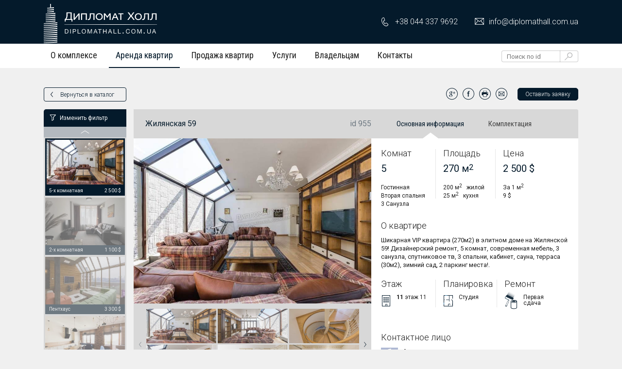

--- FILE ---
content_type: text/html; charset=utf-8
request_url: https://diplomathall.com.ua/kvartira-arenda-zhilyanskaya-59-955
body_size: 9317
content:
<!DOCTYPE html>
<html lang="ru" xml:lang="ru" xmlns="http://www.w3.org/1999/xhtml">
<head>
  <title>Аренда: Шикарная VIP квартира (270м2) в элитном доме на Жилянской 59! Дизайнерский ремонт, 5 комнат, совреме ЖК Дипломат Хол</title>
  <meta http-equiv="content-type" content="text/html; charset=utf-8" />
  <meta name="viewport"                 content="width=device-width, initial-scale=1.0, minimum-scale=1.0, maximum-scale=1.0, user-scalable=yes" />
  <meta name="google-site-verification" content="" />
  <meta name="description"              content="ЖК Дипломат Хол аренда Шикарная VIP квартира (270м2) в элитном доме на Жилянской 59! Дизайнерский ремонт, 5 комнат, современная мебель, 3 санузла, спутниковое тв, 3 спальни, кабинет, сауна, терраса (30м2), зимний сад, 2 пар" />
  <meta name="keywords"                 content="Аренда Жилянская 59, ЖК Дипломат Хол аренда, жилянской ремонт" />
  <meta name="robots"                   content="">
  <meta name="mobile-web-app-capable"   content="yes">
  <meta property="og:url"               content="https://diplomathall.com.ua/kvartira-arenda-zhilyanskaya-59-955" />
  <meta property="og:type"              content="website" />
  <meta property="og:title"             content="Аренда: Шикарная VIP квартира (270м2) в элитном доме на Жилянской 59! Дизайнерский ремонт, 5 комнат, совреме ЖК Дипломат Хол" />
  <meta property="og:description"       content="ЖК Дипломат Хол аренда Шикарная VIP квартира (270м2) в элитном доме на Жилянской 59! Дизайнерский ремонт, 5 комнат, современная мебель, 3 санузла, спутниковое тв, 3 спальни, кабинет, сауна, терраса (30м2), зимний сад, 2 пар" />
  <meta property="og:image"             content="https://diplomathall.com.ua/uploads/catalog/marked/eade04e7f02143baad5889a944e7be57.jpg" />
  <meta property="og:locale"            content="ru_RU" />
  <link rel="stylesheet" media="all" href="/assets/client-5d925a0d0cdf2305652467335ffe559aeeb93cc792dd3ab930753b4b762a7b5d.css" />
    <script src="/assets/main/desktop/application-34d3fe6eea8f739680b118b6174de517b51dae8557ea9697265afecde3309068.js" async="async"></script>
  <meta name="csrf-param" content="authenticity_token" />
<meta name="csrf-token" content="LC1DK94RSyJy0DiNiztI8y3ilFwsdf+CbvQbaRoJbi0+UNI0R17CSuvuk9RqY5doVVwWiP4aGwoSWiuIlH4HHw==" />
  <script async src="https://www.googletagmanager.com/gtag/js?id=UA-26358429-19"></script>
  <script>
    window.dataLayer = window.dataLayer || [];
    function gtag(){dataLayer.push(arguments);}
    gtag('js', new Date());

    gtag('config', 'UA-26358429-19');
  </script>
</head>
<body data-controller="realties" data-action="show">
  <div class="page-preloader" id="page-preloader"><div class="spinner-sk spinner-sk-brand"></div></div>
  <div id="general-page_wrap">
      <header class="header">
  <div class="header__top">
    <div class="container">
      <a class="left back-btn" href="javascript:history.go(-1);"></a>
      <a class="logo left" href="/"><img alt="ЖК Дипломат Хол" class="logo__image" src="/common/logo.svg" /></a>

      <div id="menu_square" class="menu-btn">
        <i class="menu-btn__icon"></i>
      </div>

      <div class="right">
        <ul class="contacts contacts--header">
          <li class="contacts__item contacts__item--phone">
            <a class="contacts__link" href="tel:+38 044 337 9692">
              <i class="contacts__icon contacts__icon--phone"></i>
              <span class="contacts__text contacts__text--phone">+38 044 337 9692</span>
</a>          </li>
          <li class="contacts__item contacts__item--email">
            <a class="contacts__link" href="/cdn-cgi/l/email-protection#96fff8f0f9d6f2ffe6faf9fbf7e2fef7fafab8f5f9fbb8e3f7">
              <i class="contacts__icon contacts__icon--email "></i>
              <span class="contacts__text contacts__text--email"><span class="__cf_email__" data-cfemail="650c0b030a25010c15090a0804110d0409094b060a084b1004">[email&#160;protected]</span></span>
</a>          </li>
        </ul>
      </div>

    </div>
  </div>
  <div class="header__bottom">
    <div class="container">
      <nav class="clearfix">
        <ul class="rc-nav">
          <li class="parent "><a class="header__link" rel="nofollow" href="#">О комплексе</a><ul class="submenu">
    <li><a href="https://diplomathall.com.ua/%D0%BE%D0%BF%D0%B8%D1%81%D0%B0%D0%BD%D0%B8%D0%B5">Описание</a></li>
    <li><a href="https://diplomathall.com.ua/%D0%B3%D0%B0%D0%BB%D0%B5%D1%80%D0%B5%D1%8F">Галерея</a></li>
    <li><a href="https://diplomathall.com.ua/%D0%B7%D0%B0%D1%81%D1%82%D1%80%D0%BE%D0%B9%D1%89%D0%B8%D0%BA">Застройщик</a></li>
    <li><a href="https://diplomathall.com.ua/%D0%BA%D0%B0%D1%80%D1%82%D0%B0-%D0%BF%D1%80%D0%BE%D0%B5%D0%B7%D0%B4%D0%B0">Карта Проезда</a></li>
    <li><a href="https://diplomathall.com.ua/%D0%B8%D0%BD%D1%84%D1%80%D0%B0%D1%81%D1%82%D1%80%D1%83%D0%BA%D1%82%D1%83%D1%80%D0%B0">Инфраструктура</a></li>
    <li><a href="https://diplomathall.com.ua/%D1%81%D1%82%D0%B0%D1%82%D0%B8%D1%81%D1%82%D0%B8%D0%BA%D0%B0-%D1%86%D0%B5%D0%BD">Статистика Цен</a></li>
</ul>
</li>
<li class="active"><a class="header__link" href="/%D0%B0%D1%80%D0%B5%D0%BD%D0%B4%D0%B0-%D0%BA%D0%B2%D0%B0%D1%80%D1%82%D0%B8%D1%80-%D0%B4%D0%B8%D0%BF%D0%BB%D0%BE%D0%BC%D0%B0%D1%82-%D1%85%D0%BE%D0%BB">Аренда квартир</a></li>
<li><a class="header__link" href="/%D0%BA%D1%83%D0%BF%D0%B8%D1%82%D1%8C-%D0%BA%D0%B2%D0%B0%D1%80%D1%82%D0%B8%D1%80%D1%83-%D0%B4%D0%B8%D0%BF%D0%BB%D0%BE%D0%BC%D0%B0%D1%82-%D1%85%D0%BE%D0%BB-%D0%BF%D1%80%D0%BE%D0%B4%D0%B0%D0%B6%D0%B0">Продажа квартир</a></li>
<li class=" "><a class="header__link" rel="nofollow" href="https://diplomathall.com.ua/%D1%83%D1%81%D0%BB%D1%83%D0%B3%D0%B8">Услуги</a></li>
<li class=" "><a class="header__link" rel="nofollow" href="https://diplomathall.com.ua/%D0%B2%D0%BB%D0%B0%D0%B4%D0%B5%D0%BB%D1%8C%D1%86%D0%B0%D0%BC">Владельцам</a></li>
<li class="parent "><a class="header__link" rel="nofollow" href="#">Контакты</a><ul class="submenu">
    <li><a rel="nofollow" href="https://diplomathall.com.ua/%D0%BE%D1%84%D0%B8%D1%81">Офис</a></li>
    <li><a href="https://diplomathall.com.ua/%D0%BE%D1%82%D0%B4%D0%B5%D0%BB-%D0%BF%D1%80%D0%BE%D0%B4%D0%B0%D0%B6">Отдел Продаж</a></li>
    <li><a href="https://diplomathall.com.ua/%D0%B6%D1%8D%D0%BA">ЖЭК</a></li>
    <li><a href="https://diplomathall.com.ua/%D1%81%D0%BF%D0%BE%D1%80%D1%82">Спорт</a></li>
    <li><a href="https://diplomathall.com.ua/%D1%80%D0%B5%D1%81%D1%82%D0%BE%D1%80%D0%B0%D0%BD%D1%8B">Рестораны</a></li>
    <li><a href="https://diplomathall.com.ua/%D1%81%D1%83%D0%BF%D0%B5%D1%80%D0%BC%D0%B0%D1%80%D0%BA%D0%B5%D1%82">Супермаркет</a></li>
    <li><a href="https://diplomathall.com.ua/%D1%88%D0%BA%D0%BE%D0%BB%D1%8B">Школы</a></li>
</ul>
</li>

        </ul>
        <div class="site-search right" itemscope itemtype="http://schema.org/WebSite">
  <meta itemprop="url" content="https://diplomathall.com.ua/"/>
  <form role="search" itemprop="potentialAction" itemscope="itemscope" itemtype="http://schema.org/SearchAction" action="/%D0%BFo%D0%B8%D1%81%D0%BA-%D0%BA%D0%B2%D0%B0%D1%80%D1%82%D0%B8%D1%80-%D0%B4%D0%B8%D0%BF%D0%BB%D0%BE%D0%BC%D0%B0%D1%82-%D1%85%D0%BE%D0%BB" accept-charset="UTF-8" method="get">
    <meta itemprop="target" content="https://diplomathall.com.ua/%D0%BFo%D0%B8%D1%81%D0%BA-%D0%BA%D0%B2%D0%B0%D1%80%D1%82%D0%B8%D1%80-%D0%B4%D0%B8%D0%BF%D0%BB%D0%BE%D0%BC%D0%B0%D1%82-%D1%85%D0%BE%D0%BB?q={keyword}"/>
    <input type="text" name="keyword" id="keyword" placeholder="Поиск по id" class="site-search__input" itemprop="query-input" autocomplete="off" />
    <div class="site-search__wrap">
      <input type="submit" value="" class="site-search__submit" />
    </div>
</form></div>

      </nav>
    </div>
  </div>
</header>

<aside class="sidemenu">
  <nav class="clearfix">
    <ul class="rc-nav clearfix">
      <li class="parent "><a class="header__link" rel="nofollow" href="#">О комплексе</a><ul class="submenu">
    <li><a href="https://diplomathall.com.ua/%D0%BE%D0%BF%D0%B8%D1%81%D0%B0%D0%BD%D0%B8%D0%B5">Описание</a></li>
    <li><a href="https://diplomathall.com.ua/%D0%B3%D0%B0%D0%BB%D0%B5%D1%80%D0%B5%D1%8F">Галерея</a></li>
    <li><a href="https://diplomathall.com.ua/%D0%B7%D0%B0%D1%81%D1%82%D1%80%D0%BE%D0%B9%D1%89%D0%B8%D0%BA">Застройщик</a></li>
    <li><a href="https://diplomathall.com.ua/%D0%BA%D0%B0%D1%80%D1%82%D0%B0-%D0%BF%D1%80%D0%BE%D0%B5%D0%B7%D0%B4%D0%B0">Карта Проезда</a></li>
    <li><a href="https://diplomathall.com.ua/%D0%B8%D0%BD%D1%84%D1%80%D0%B0%D1%81%D1%82%D1%80%D1%83%D0%BA%D1%82%D1%83%D1%80%D0%B0">Инфраструктура</a></li>
    <li><a href="https://diplomathall.com.ua/%D1%81%D1%82%D0%B0%D1%82%D0%B8%D1%81%D1%82%D0%B8%D0%BA%D0%B0-%D1%86%D0%B5%D0%BD">Статистика Цен</a></li>
</ul>
</li>
<li class="active"><a class="header__link" href="/%D0%B0%D1%80%D0%B5%D0%BD%D0%B4%D0%B0-%D0%BA%D0%B2%D0%B0%D1%80%D1%82%D0%B8%D1%80-%D0%B4%D0%B8%D0%BF%D0%BB%D0%BE%D0%BC%D0%B0%D1%82-%D1%85%D0%BE%D0%BB">Аренда квартир</a></li>
<li><a class="header__link" href="/%D0%BA%D1%83%D0%BF%D0%B8%D1%82%D1%8C-%D0%BA%D0%B2%D0%B0%D1%80%D1%82%D0%B8%D1%80%D1%83-%D0%B4%D0%B8%D0%BF%D0%BB%D0%BE%D0%BC%D0%B0%D1%82-%D1%85%D0%BE%D0%BB-%D0%BF%D1%80%D0%BE%D0%B4%D0%B0%D0%B6%D0%B0">Продажа квартир</a></li>
<li class=" "><a class="header__link" rel="nofollow" href="https://diplomathall.com.ua/%D1%83%D1%81%D0%BB%D1%83%D0%B3%D0%B8">Услуги</a></li>
<li class=" "><a class="header__link" rel="nofollow" href="https://diplomathall.com.ua/%D0%B2%D0%BB%D0%B0%D0%B4%D0%B5%D0%BB%D1%8C%D1%86%D0%B0%D0%BC">Владельцам</a></li>
<li class="parent "><a class="header__link" rel="nofollow" href="#">Контакты</a><ul class="submenu">
    <li><a rel="nofollow" href="https://diplomathall.com.ua/%D0%BE%D1%84%D0%B8%D1%81">Офис</a></li>
    <li><a href="https://diplomathall.com.ua/%D0%BE%D1%82%D0%B4%D0%B5%D0%BB-%D0%BF%D1%80%D0%BE%D0%B4%D0%B0%D0%B6">Отдел Продаж</a></li>
    <li><a href="https://diplomathall.com.ua/%D0%B6%D1%8D%D0%BA">ЖЭК</a></li>
    <li><a href="https://diplomathall.com.ua/%D1%81%D0%BF%D0%BE%D1%80%D1%82">Спорт</a></li>
    <li><a href="https://diplomathall.com.ua/%D1%80%D0%B5%D1%81%D1%82%D0%BE%D1%80%D0%B0%D0%BD%D1%8B">Рестораны</a></li>
    <li><a href="https://diplomathall.com.ua/%D1%81%D1%83%D0%BF%D0%B5%D1%80%D0%BC%D0%B0%D1%80%D0%BA%D0%B5%D1%82">Супермаркет</a></li>
    <li><a href="https://diplomathall.com.ua/%D1%88%D0%BA%D0%BE%D0%BB%D1%8B">Школы</a></li>
</ul>
</li>

    </ul>
    <div class="site-search right" itemscope itemtype="http://schema.org/WebSite">
  <meta itemprop="url" content="https://diplomathall.com.ua/"/>
  <form role="search" itemprop="potentialAction" itemscope="itemscope" itemtype="http://schema.org/SearchAction" action="/%D0%BFo%D0%B8%D1%81%D0%BA-%D0%BA%D0%B2%D0%B0%D1%80%D1%82%D0%B8%D1%80-%D0%B4%D0%B8%D0%BF%D0%BB%D0%BE%D0%BC%D0%B0%D1%82-%D1%85%D0%BE%D0%BB" accept-charset="UTF-8" method="get">
    <meta itemprop="target" content="https://diplomathall.com.ua/%D0%BFo%D0%B8%D1%81%D0%BA-%D0%BA%D0%B2%D0%B0%D1%80%D1%82%D0%B8%D1%80-%D0%B4%D0%B8%D0%BF%D0%BB%D0%BE%D0%BC%D0%B0%D1%82-%D1%85%D0%BE%D0%BB?q={keyword}"/>
    <input type="text" name="keyword" id="keyword" placeholder="Поиск по id" class="site-search__input" itemprop="query-input" autocomplete="off" />
    <div class="site-search__wrap">
      <input type="submit" value="" class="site-search__submit" />
    </div>
</form></div>

  </nav>
</aside>

      <div class="main-page_wrap">
        <div class="basic-page_wrap">
          <div class="container" id="main_container">
            
<div class="rlt-page-wrapper">
  <div class="rlt-page-header clearfix">
  <div class="left">
    <a class="btn btn-inverse" href="/%D0%B0%D1%80%D0%B5%D0%BD%D0%B4%D0%B0-%D0%BA%D0%B2%D0%B0%D1%80%D1%82%D0%B8%D1%80-%D0%B4%D0%B8%D0%BF%D0%BB%D0%BE%D0%BC%D0%B0%D1%82-%D1%85%D0%BE%D0%BB">Вернуться в каталог</a>
  </div>
  <div class="right">
    <span class="right" id="rlt-request">
      <a class="btn-inverse" id="new_request" rel="nofollow" data-remote="true" data-method="get" href="/renter_requests/new?purpose=rent&amp;reference=955">Оставить заявку</a>
    </span>
    <ul class="realty-menu right">
      <li class="realty-menu__item">
        <a id="icn-google" target="_blank" href="http://vk.com/share.php?url="></a>
      </li>
      <li class="realty-menu__item">
        <a id="icn-fb" target="_blank" href="https://www.facebook.com/sharer/sharer.php?u="></a>
      </li>
      <li class="realty-menu__item">
         <a id="icn-print" onclick="window.print();" href="#"></a>
      </li>
      <li class="realty-menu__item">
        <a id="icn-mail" href="/cdn-cgi/l/email-protection#[base64]"></a>
      </li>
    </ul>
  </div>
</div>

  <div class="rlt-page-body clearfix">
    <div class="rlt-catalog-part">
  <div id="call-filter">Изменить фильтр</div>
  <div class="rlt-catalog-list">
    <div id="catalog">
  <div id="realties">
      <div class="minicatalog-rlt-card ">
  <div class="cover">
    <a rel="nofollow" href="/kvartira-arenda-zhilyanskaya-59-2689"><img alt="жк_дипломат_хол-аренда-02689" data-lazy="/uploads/catalog/cover/cover_6ac09f8d9bc047adbdd13d1f2e134dde.jpg" data-origin="/uploads/catalog/marked/6ac09f8d9bc047adbdd13d1f2e134dde.jpg" src="" /></a>
  </div>
  <div class="rlt-desc">
    <span class="left">2-х комнатная</span>
    <span class="right">1 800 $</span>
  </div>
</div>

      <div class="minicatalog-rlt-card ">
  <div class="cover">
    <a rel="nofollow" href="/kvartira-arenda-zhilyanskaya-59-16297"><img alt="офис-жк_дипломат_хол-аренда-16297" data-lazy="/uploads/catalog/cover/cover_7c1726b112d74e2ba78633a8f4cce236.jpg" data-origin="/uploads/catalog/marked/7c1726b112d74e2ba78633a8f4cce236.jpg" src="" /></a>
  </div>
  <div class="rlt-desc">
    <span class="left">Офис</span>
    <span class="right">16 000 $</span>
  </div>
</div>

      <div class="minicatalog-rlt-card current-realty">
  <div class="cover">
    <a rel="nofollow" href="/kvartira-arenda-zhilyanskaya-59-955"><img alt="жк_дипломат_хол-аренда-00955" data-lazy="/uploads/catalog/cover/cover_eade04e7f02143baad5889a944e7be57.jpg" data-origin="/uploads/catalog/marked/eade04e7f02143baad5889a944e7be57.jpg" src="" /></a>
  </div>
  <div class="rlt-desc">
    <span class="left">5-х комнатная</span>
    <span class="right">2 500 $</span>
  </div>
</div>

      <div class="minicatalog-rlt-card ">
  <div class="cover">
    <a rel="nofollow" href="/kvartira-arenda-zhilyanskaya-59-3471"><img alt="2-х_комнатная-жилянская_59-03471" data-lazy="/uploads/catalog/cover/cover_ffbaef8fceb4499abe81551ac155b072.jpg" data-origin="/uploads/catalog/marked/ffbaef8fceb4499abe81551ac155b072.jpg" src="" /></a>
  </div>
  <div class="rlt-desc">
    <span class="left">2-х комнатная</span>
    <span class="right">1 100 $</span>
  </div>
</div>

      <div class="minicatalog-rlt-card ">
  <div class="cover">
    <a rel="nofollow" href="/kvartira-arenda-zhilyanskaya-59-9478"><img alt="пентхаус-жилянская_59-09478" data-lazy="/uploads/catalog/cover/cover_0e4b21c545e54b6a943454af9bb4c9b9.jpg" data-origin="/uploads/catalog/marked/0e4b21c545e54b6a943454af9bb4c9b9.jpg" src="" /></a>
  </div>
  <div class="rlt-desc">
    <span class="left">Пентхаус</span>
    <span class="right">3 300 $</span>
  </div>
</div>

      <div class="minicatalog-rlt-card ">
  <div class="cover">
    <a rel="nofollow" href="/kvartira-arenda-zhilyanskaya-59-12176"><img alt="3-х_комнатная-жк_дипломат_хол-аренда-12176" data-lazy="/uploads/catalog/cover/cover_b3225909e9c64754a67dbd31f538507c.jpg" data-origin="/uploads/catalog/marked/b3225909e9c64754a67dbd31f538507c.jpg" src="" /></a>
  </div>
  <div class="rlt-desc">
    <span class="left">3-х комнатная</span>
    <span class="right">3 300 $</span>
  </div>
</div>

      <div class="minicatalog-rlt-card ">
  <div class="cover">
    <a rel="nofollow" href="/kvartira-arenda-zhilyanskaya-59-11242"><img alt="жк_дипломат_хол-аренда-11242" data-lazy="/uploads/catalog/cover/cover_363d9d2ae52944da813fdd44b837189b.jpg" data-origin="/uploads/catalog/marked/363d9d2ae52944da813fdd44b837189b.jpg" src="" /></a>
  </div>
  <div class="rlt-desc">
    <span class="left">3-х комнатная</span>
    <span class="right">1 800 $</span>
  </div>
</div>

      <div class="minicatalog-rlt-card ">
  <div class="cover">
    <a rel="nofollow" href="/kvartira-arenda-zhilyanskaya-59-1702"><img alt="3-х_комнатная-жилянская_59-01702" data-lazy="/uploads/catalog/cover/cover_b9d5054dcae64364a5bd0ac7f4ef5f32.jpg" data-origin="/uploads/catalog/marked/b9d5054dcae64364a5bd0ac7f4ef5f32.jpg" src="" /></a>
  </div>
  <div class="rlt-desc">
    <span class="left">3-х комнатная</span>
    <span class="right">2 000 $</span>
  </div>
</div>

      <div class="minicatalog-rlt-card ">
  <div class="cover">
    <a rel="nofollow" href="/kvartira-arenda-zhilyanskaya-59-2250"><img alt="2-х_комнатная-жилянская_59-02250" data-lazy="/uploads/catalog/cover/cover_31bbe3e3887046f0a4db7675cc3241b5.jpg" data-origin="/uploads/catalog/marked/31bbe3e3887046f0a4db7675cc3241b5.jpg" src="" /></a>
  </div>
  <div class="rlt-desc">
    <span class="left">2-х комнатная</span>
    <span class="right">1 300 $</span>
  </div>
</div>

      <div class="minicatalog-rlt-card ">
  <div class="cover">
    <a rel="nofollow" href="/kvartira-arenda-zhilyanskaya-59-2222"><img alt="жилянская_59-аренда-02222" data-lazy="/uploads/catalog/cover/cover_0c1980851dc041d699cd27d28896a0a3.jpg" data-origin="/uploads/catalog/marked/0c1980851dc041d699cd27d28896a0a3.jpg" src="" /></a>
  </div>
  <div class="rlt-desc">
    <span class="left">2-х комнатная</span>
    <span class="right">1 000 $</span>
  </div>
</div>

      <div class="minicatalog-rlt-card ">
  <div class="cover">
    <a rel="nofollow" href="/kvartira-arenda-zhilyanskaya-59-7598"><img alt="3-х_комнатная-жк_дипломат_хол-аренда-07598" data-lazy="/uploads/catalog/cover/cover_6ccd3dc690f9432aa4c28ce3b99f7b70.jpg" data-origin="/uploads/catalog/marked/6ccd3dc690f9432aa4c28ce3b99f7b70.jpg" src="" /></a>
  </div>
  <div class="rlt-desc">
    <span class="left">3-х комнатная</span>
    <span class="right">1 800 $</span>
  </div>
</div>

      <div class="minicatalog-rlt-card ">
  <div class="cover">
    <a rel="nofollow" href="/kvartira-arenda-zhilyanskaya-59-3614"><img alt="3-х_комнатная-жилянская_59-03614" data-lazy="/uploads/catalog/cover/cover_4b79dedff97c40e6b680b49e8838faba.jpg" data-origin="/uploads/catalog/marked/4b79dedff97c40e6b680b49e8838faba.jpg" src="" /></a>
  </div>
  <div class="rlt-desc">
    <span class="left">3-х комнатная</span>
    <span class="right">1 600 $</span>
  </div>
</div>

      <div class="minicatalog-rlt-card ">
  <div class="cover">
    <a rel="nofollow" href="/kvartira-arenda-zhilyanskaya-59-793"><img alt="жк_дипломат_хол-аренда-00793" data-lazy="/uploads/catalog/cover/cover_b562b34613734661a0ee30821143a959.jpg" data-origin="/uploads/catalog/marked/b562b34613734661a0ee30821143a959.jpg" src="" /></a>
  </div>
  <div class="rlt-desc">
    <span class="left">4-х комнатная</span>
    <span class="right">4 550 $</span>
  </div>
</div>

  </div>
</div>

  </div>
</div>
<div class="rlt-page-filter">
  <aside class="sidebar">
  <form id="filter_form" action="/save_settings" accept-charset="UTF-8" data-remote="true" method="post"><input name="utf8" type="hidden" value="&#x2713;" />
    <input type="hidden" name="sorting" id="sorting" value="date_listed desc" />
    
    <div class="filter-block">
      <div class="slider">
        <div class="slider__header clearfix">
          <h6 class="slider__title">Цена</h6>
          <ul id="currency_list">
    <li>
      <input type="radio" name="searching[price][currency]" id="currency_usd" value="usd" class="crncy-btn" checked="checked" />
      <label for="currency_usd">
        <span>&dollar;</span>
        USD
</label>    </li>
    <li>
      <input type="radio" name="searching[price][currency]" id="currency_eur" value="eur" class="crncy-btn" />
      <label for="currency_eur">
        <span>&euro;</span>
        EUR
</label>    </li>
    <li>
      <input type="radio" name="searching[price][currency]" id="currency_uah" value="uah" class="crncy-btn" />
      <label for="currency_uah">
        <span>&#8372;</span>
        UAH
</label>    </li>
</ul>

        </div>
        <div class="slider__values clearfix">
    <span class="slider__value slider__value--from">
      <span id="text-from-price"></span>
        <i class="current-currency"> $</i>
</span>    <span class="slider__value slider__value--to">
      <span id="text-to-price"></span>
        <i class="current-currency"> $</i>
</span></div>

<div id="slider-price" class="noUi--custom"></div>

<ul class="slider__control">
  <li>от</li>
  <li>
    <input value="1000" type="number" id="from_price" class="slider__input slider__input--from input--filter" name="searching[price[bottom]]" />
  </li>
  <li>до</li>
  <li>
    <input value="16000" type="number" id="to_price" class="slider__input slider__input--to input--filter" name="searching[price[top]]" />
  </li>
  <li>
    <div class="btn search-btn">Ok</div>
  </li>
</ul>

      </div>
    </div>

    <div class="filter-block checkboxes_block active">
      <h6 class="chb-head">Количество комнат</h6>
<ul class="filter-check_boxes rooms">
  <li>
    <input type="checkbox" name="searching[property_type][]" id="orientation-studio" value="7" />
    <label for="orientation-studio">Студио</label>
  </li>
  <li>
    <input type="checkbox" name="searching[property_type][]" id="orientation-one_room" value="1" />
    <label for="orientation-one_room">1</label>
  </li>
  <li>
    <input type="checkbox" name="searching[property_type][]" id="orientation-two_room" value="2" />
    <label for="orientation-two_room">2</label>
  </li>
  <li>
    <input type="checkbox" name="searching[property_type][]" id="orientation-three_room" value="3" />
    <label for="orientation-three_room">3</label>
  </li>
  <li>
    <input type="checkbox" name="searching[property_type][]" id="orientation-four_room" value="4" class="checkbox-collection" />
    <label for="orientation-four_room">4+</label>
    <input type="checkbox" name="searching[property_type][]" id="searching_property_type_" value="5" class="checkbox-collection" />
    <input type="checkbox" name="searching[property_type][]" id="searching_property_type_" value="6" class="checkbox-collection" />
  </li>
  <li>
    <input type="checkbox" name="searching[property_type][]" id="property_type-penthouse" value="8" />
    <label for="property_type-penthouse">Пентхаус</label>
  </li>
  <li>
    <input type="checkbox" name="searching[property_type][]" id="orientation-office" value="11" />
    <label for="orientation-office">Офис</label>
  </li>
</ul>

    </div>

    <div class="filter-block">
      <div class="slider">
        <h6 class="slider__title">Площадь</h6>
        <div class="slider__values clearfix">
    <span class="slider__value slider__value--from">
      <span id="text-from-space"></span>
        <span> м<sup class="degrees">2</sup></span>
</span>    <span class="slider__value slider__value--to">
      <span id="text-to-space"></span>
        <span> м<sup class="degrees">2</sup></span>
</span></div>

<div id="slider-space" class="noUi--custom"></div>

<ul class="slider__control">
  <li>от</li>
  <li>
    <input value="67" type="number" id="from_space" class="slider__input slider__input--from input--filter" name="searching[space[bottom]]" />
  </li>
  <li>до</li>
  <li>
    <input value="435" type="number" id="to_space" class="slider__input slider__input--to input--filter" name="searching[space[top]]" />
  </li>
    <li>м<sup class="degrees">2</sup></li>
  <li>
    <div class="btn search-btn">Ok</div>
  </li>
</ul>

      </div>
    </div>

    <div class="filter-block checkboxes_block">
      <h6 class="chb-head">Планировка</h6>
<ul class="filter-check_boxes orientation">
    <li>
      <input type="checkbox" name="searching[orientation][]" id="orientation-studio_room" value="1" />
      <label for="orientation-studio_room">Студия</label>
    </li>
    <li>
      <input type="checkbox" name="searching[orientation][]" id="orientation-separated_rooms" value="2" />
      <label for="orientation-separated_rooms">Раздельная</label>
    </li>
    <li>
      <input type="checkbox" name="searching[orientation][]" id="orientation-connected_rooms" value="3" />
      <label for="orientation-connected_rooms">Смежная</label>
    </li>
    <li>
      <input type="checkbox" name="searching[orientation][]" id="orientation-mixed" value="4" />
      <label for="orientation-mixed">Смежно-раздельная</label>
    </li>
</ul>

    </div>

    <div class="filter-block checkboxes_block">
      <h6 class="chb-head">Ремонт</h6>
<ul class="filter-check_boxes repair rent">
    <li>
      <input type="checkbox" name="searching[repair][]" id="repair-brand_new" value="1" />
      <label for="repair-brand_new">Первая сдача</label>
    </li>
    <li>
      <input type="checkbox" name="searching[repair][]" id="repair-1-2_years" value="2" />
      <label for="repair-1-2_years">1-2 года</label>
    </li>
    <li>
      <input type="checkbox" name="searching[repair][]" id="repair-3-5_years" value="3" />
      <label for="repair-3-5_years">3-5 лет</label>
    </li>
    <li>
      <input type="checkbox" name="searching[repair][]" id="repair-5_years_older" value="4" />
      <label for="repair-5_years_older">5+ лет</label>
    </li>
</ul>

    </div>

    <div class="filter-block search">
      <h6>Ключевое слово</h6>
      <div class="keyword clearfix">
        <input type="text" name="keyword" id="keyword" autocomplete="off" class="keyword__input input--filter left" />
        <div class="btn search-btn right">
          <i class="icn-search-white"></i>
        </div>
      </div>
    </div>

    <div class="buttons-wrap clearfix">
      <button name="button" type="submit" id="submit_filters" class="btn btn-inverse pull-right">
        <i class="button__icon button__icon-ok"></i>
        <span>Применить</span>
</button>      <a id="drop_filters" rel="nofollow" class="pull-left" href="/reset_settings">
        <i class="button__icon button__icon-cross"></i>
        <span>Сбросить</span>
</a>    </div>

    <span id="min_price" style="display:none;">1000</span>
<span id="max_price" style="display:none;">16000</span>
<span id="min_space" style="display:none;">67</span>
<span id="max_space" style="display:none;">435</span>

</form></aside>

</div>


    <div class="rlt-page-content" itemscope itemtype="http://schema.org/Offer">

      <link itemprop="additionalType" href="https://www.productontology.org/id/Apartment" />

      <div class="head clearfix">
        <div class="rlt-page-address clearfix">
          <div id="street">
            <div itemprop="availableAtOrFrom" itemscope itemtype="http://schema.org/Place">
              <div itemprop="address" itemscope itemtype="http://schema.org/PostalAddress">
                <span itemprop="streetAddress">Жилянская 59</span>
              </div>
            </div>
          </div>
          <span id="reference">id 955</span>
        </div>
        <div class="rlt-page-details-head buttons-holder clearfix">
          <div id="info" class="active rotate-details">
            Основная информация
            <div class="white-triangle"></div>
          </div>
          <div id="complection" class="rotate-details">
            Комплектация
            <div class="white-triangle"></div>
          </div>
        </div>
      </div>

      <div class="body">
        <div class="photo-part img-responsive">
          <div class="rlt-page-cover " id="rlt-page-cover" data-href="/realties/2/marked.json">
            <img alt="жк_дипломат_хол-аренда-00955" itemprop="image" class="main_cover" src="/uploads/catalog/marked/eade04e7f02143baad5889a944e7be57.jpg" />
          </div>
          <div id="carousel2row">
              <img alt="жк_дипломат_хол-аренда-00955" data-lazy="/uploads/catalog/cover/cover_eade04e7f02143baad5889a944e7be57.jpg" data-origin="/uploads/catalog/marked/eade04e7f02143baad5889a944e7be57.jpg" src="" />
              <img alt="5-х_комнатная-жк_дипломат_хол-аренда-00955" data-lazy="/uploads/catalog/cover/cover_8e5ac29053ee48498056bfcf3ca143ad.jpg" data-origin="/uploads/catalog/marked/8e5ac29053ee48498056bfcf3ca143ad.jpg" src="" />
              <img alt="жилянская_59-аренда-00955" data-lazy="/uploads/catalog/cover/cover_f9b24beb94044b0d8a0a099c3db4b62b.jpg" data-origin="/uploads/catalog/marked/f9b24beb94044b0d8a0a099c3db4b62b.jpg" src="" />
              <img alt="5-х_комнатная-жилянская_59-00955" data-lazy="/uploads/catalog/cover/cover_9da3ea80b86e46b09c5dca2bbf266edd.jpg" data-origin="/uploads/catalog/marked/9da3ea80b86e46b09c5dca2bbf266edd.jpg" src="" />
              <img alt="жк_дипломат_хол-аренда-00955" data-lazy="/uploads/catalog/cover/cover_39696c95005b4da495bb329a6e7b6bae.jpg" data-origin="/uploads/catalog/marked/39696c95005b4da495bb329a6e7b6bae.jpg" src="" />
              <img alt="5-х_комнатная-жк_дипломат_хол-аренда-00955" data-lazy="/uploads/catalog/cover/cover_be34623ed41a4b2aaa086082ca45a4e6.jpg" data-origin="/uploads/catalog/marked/be34623ed41a4b2aaa086082ca45a4e6.jpg" src="" />
              <img alt="жилянская_59-аренда-00955" data-lazy="/uploads/catalog/cover/cover_fdfadc17ab41434097a481972eccc2eb.jpg" data-origin="/uploads/catalog/marked/fdfadc17ab41434097a481972eccc2eb.jpg" src="" />
              <img alt="5-х_комнатная-жилянская_59-00955" data-lazy="/uploads/catalog/cover/cover_eb1a9e849a8f4380b341c0c4d9ec86f3.jpg" data-origin="/uploads/catalog/marked/eb1a9e849a8f4380b341c0c4d9ec86f3.jpg" src="" />
              <img alt="жк_дипломат_хол-аренда-00955" data-lazy="/uploads/catalog/cover/cover_a48c94b9caab4b3f8e646171d9f48d3f.jpg" data-origin="/uploads/catalog/marked/a48c94b9caab4b3f8e646171d9f48d3f.jpg" src="" />
              <img alt="5-х_комнатная-жк_дипломат_хол-аренда-00955" data-lazy="/uploads/catalog/cover/cover_6b7fd295e67149d59b0afde36ec24814.jpg" data-origin="/uploads/catalog/marked/6b7fd295e67149d59b0afde36ec24814.jpg" src="" />
              <img alt="жилянская_59-аренда-00955" data-lazy="/uploads/catalog/cover/cover_6e8c8fe5f3c54e3dafde45e31b864260.jpg" data-origin="/uploads/catalog/marked/6e8c8fe5f3c54e3dafde45e31b864260.jpg" src="" />
              <img alt="5-х_комнатная-жилянская_59-00955" data-lazy="/uploads/catalog/cover/cover_a6b00d2c14da4196bceb267eb777d050.jpg" data-origin="/uploads/catalog/marked/a6b00d2c14da4196bceb267eb777d050.jpg" src="" />
              <img alt="жк_дипломат_хол-аренда-00955" data-lazy="/uploads/catalog/cover/cover_d8585dd883674fec9e92d0f01c1a442d.jpg" data-origin="/uploads/catalog/marked/d8585dd883674fec9e92d0f01c1a442d.jpg" src="" />
              <img alt="5-х_комнатная-жк_дипломат_хол-аренда-00955" data-lazy="/uploads/catalog/cover/cover_bc87638727be4d16a5da07fc65a8472f.jpg" data-origin="/uploads/catalog/marked/bc87638727be4d16a5da07fc65a8472f.jpg" src="" />
              <img alt="жилянская_59-аренда-00955" data-lazy="/uploads/catalog/cover/cover_8e452cc3838d468c8eae78dff5a07b93.jpg" data-origin="/uploads/catalog/marked/8e452cc3838d468c8eae78dff5a07b93.jpg" src="" />
              <img alt="5-х_комнатная-жилянская_59-00955" data-lazy="/uploads/catalog/cover/cover_849a5ac02c8843a0b0fd9bfdecda87e6.jpg" data-origin="/uploads/catalog/marked/849a5ac02c8843a0b0fd9bfdecda87e6.jpg" src="" />
              <img alt="жк_дипломат_хол-аренда-00955" data-lazy="/uploads/catalog/cover/cover_a0940a9ec74141b48d61482fcc5fa5d5.jpg" data-origin="/uploads/catalog/marked/a0940a9ec74141b48d61482fcc5fa5d5.jpg" src="" />
              <img alt="5-х_комнатная-жк_дипломат_хол-аренда-00955" data-lazy="/uploads/catalog/cover/cover_0d4d4a2cd15c425b96c86e116dea7191.jpg" data-origin="/uploads/catalog/marked/0d4d4a2cd15c425b96c86e116dea7191.jpg" src="" />
              <img alt="жилянская_59-аренда-00955" data-lazy="/uploads/catalog/cover/cover_ac481bfb0d7142f1a74da1edb6a8ad6a.jpg" data-origin="/uploads/catalog/marked/ac481bfb0d7142f1a74da1edb6a8ad6a.jpg" src="" />
              <img alt="5-х_комнатная-жилянская_59-00955" data-lazy="/uploads/catalog/cover/cover_60c8b85e083445f1850d0b48db1899bd.jpg" data-origin="/uploads/catalog/marked/60c8b85e083445f1850d0b48db1899bd.jpg" src="" />
              <img alt="жк_дипломат_хол-аренда-00955" data-lazy="/uploads/catalog/cover/cover_8bea0daec7d04869bc59ba1b50f8656d.jpg" data-origin="/uploads/catalog/marked/8bea0daec7d04869bc59ba1b50f8656d.jpg" src="" />
              <img alt="5-х_комнатная-жк_дипломат_хол-аренда-00955" data-lazy="/uploads/catalog/cover/cover_31c8a98e670c40c7a6f1e9715852da1d.jpg" data-origin="/uploads/catalog/marked/31c8a98e670c40c7a6f1e9715852da1d.jpg" src="" />
              <img alt="жилянская_59-аренда-00955" data-lazy="/uploads/catalog/cover/cover_f5310756ae9349c785a0dcb08e80d363.jpg" data-origin="/uploads/catalog/marked/f5310756ae9349c785a0dcb08e80d363.jpg" src="" />
              <img alt="5-х_комнатная-жилянская_59-00955" data-lazy="/uploads/catalog/cover/cover_bd248cf8f2ea47c7b156640bc5106b74.jpg" data-origin="/uploads/catalog/marked/bd248cf8f2ea47c7b156640bc5106b74.jpg" src="" />
              <img alt="жк_дипломат_хол-аренда-00955" data-lazy="/uploads/catalog/cover/cover_34bcac4dacb94ef5bd6b1df1146a59fe.jpg" data-origin="/uploads/catalog/marked/34bcac4dacb94ef5bd6b1df1146a59fe.jpg" src="" />
              <img alt="5-х_комнатная-жк_дипломат_хол-аренда-00955" data-lazy="/uploads/catalog/cover/cover_aa81e30a9eca4e478d18778ec265d97b.jpg" data-origin="/uploads/catalog/marked/aa81e30a9eca4e478d18778ec265d97b.jpg" src="" />
              <img alt="жилянская_59-аренда-00955" data-lazy="/uploads/catalog/cover/cover_d7bdf132423d4f23a5bc480741366d83.jpg" data-origin="/uploads/catalog/marked/d7bdf132423d4f23a5bc480741366d83.jpg" src="" />
          </div>
        </div>

        <div class="rlt-page-details" id="el-animated">
          <div class="details-content">
            <div id="info-content" class="switch-block active">
              <div class="content-body features cf">
  <div class="collection-item">
    <h5>Комнат</h5>
    <h6 class="brand-color">5</h6>
    <ul class="list">
        <li>Гостинная</li>
        <li>Вторая спальня</li>
        <li>3 Санузла</li>
    </ul>
  </div>

  <div class="collection-item collection-item-space cf">
    <h5>Площадь</h5>
    <h6 class="brand-color"><i class="unit">270 м<sup class="degrees">2</sup></i></h6>
    <ul class="list">
      <li><i class="unit">200 м<sup class="degrees">2</sup></i> &nbsp; жилой</li>
      <li><i class="unit">25 м<sup class="degrees">2</sup></i> &nbsp; кухня</li>
    </ul>
  </div>

  <div class="collection-item collection-item-price cf">
    <h5>Цена</h5>
    <h6 class="brand-color" itemprop="price">
      2 500 $
    </h6>
    <ul class="list">
      <li>За 1 м<sup class="degrees">2</sup></li>
      <li>9 $</li>
    </ul>
  </div>
</div>

              <div class="content-body description">
  <h5>О квартире</h5>
  <div class="about"><span itemprop="name"><span itemprop='name'>Шикарная VIP квартира (270м2) в элитном доме на Жилянской 59! Дизайнерский ремонт, 5 комнат, современная мебель, 3 санузла, спутниковое тв, 3 спальни, кабинет, сауна, терраса (30м2), зимний сад, 2 паркинг места!. </span><span itemprop='description'></span></div>
</div>

              <div class="content-body rlt-data cf">
  <div class="collection-item rlt-data-item-floor rlt-data-item">
    <h5>Этаж</h5>
    <div class="clearfix">
      <div class="rlt-data-icn" id="icn-floor"></div>
      <span class='rlt-data-title'><b>11</b> этаж 11</span>
      
    </div>
  </div>

  <div class="collection-item rlt-data-item-orientation rlt-data-item cf">
    <h5>Планировка</h5>
    <div class="clearfix">
      <div class="rlt-data-icn" id="icn-orientation"></div>
      <span class="rlt-data-title">Студия</span>
    </div>
  </div>

  <div class="collection-item rlt-data-item-repair rlt-data-item cf">
    <h5>Ремонт</h5>
    <div class="clearfix">
      <div class="rlt-data-icn" id="icn-repair"></div>
      <span class="rlt-data-title">Первая сдача</span>
    </div>
  </div>
</div>

              <div class="content-body contacts">
                <h5>Контактное лицо</h5>
                <div class="consult-block">
                  <img alt="консультант" class="consult-avatar" src="/assets/main_avatar-5042ba84db413fc4b17edfeb0ab4456a3f6b76e90fab5407d9018fdd9792a6da.jpg" />
                  <div class="consult-name">
                    Администратор
                  </div>
                  <div class="consult-position">
                    
                  </div>
                </div>
              </div>
            </div>

            <div id="complection-content" class="switch-block">
              <ul>
                  <li><b>Гостинная:</b>  Плазменный ТВ, Домашний Кинотеатр, Угловой Диван</li>
                  <li><b>Вторая спальня:</b>  Гостевая Спальня</li>
                  <li><b>Кухня:</b>  Столовая, Посудомоечная Машина, Електрическая Плита</li>
                  <li><b>Ванная:</b>  3 Санузла, Ванна, Полы с Подогревом, Стиральная Машина</li>
                  <li><b>Балкон:</b>  2 Балкона</li>
                  <li><b>Телекомуникации:</b>  Спутниковое ТВ, Безпроводной Интернет</li>
                  <li><b>ХозяйскаяСпальня:</b>  Двуспальная Кровать, Телевизор</li>
                  <li><b>Комната:</b>  Детская Комната, Гостевая Спальня</li>
                  <li><b>Паркинг:</b>  Подземная Парковка Есть (Не входит в стоимость)</li>
                  <li><b>Лифт:</b>  Да</li>
              </ul>
            </div>

            <div id="date-listed">
              <span>Размещено: <span itemprop="availabilityStarts">16.11.2023</span></span><br />
              
              <div class="rlt-fb-like clearfix">
  <!-- Load Facebook SDK for JavaScript -->
  <div id="fb-root"></div>
  <script data-cfasync="false" src="/cdn-cgi/scripts/5c5dd728/cloudflare-static/email-decode.min.js"></script><script>(function(d, s, id) {
    var js, fjs = d.getElementsByTagName(s)[0];
    if (d.getElementById(id)) return;
    js = d.createElement(s); js.id = id;
    js.src = "//connect.facebook.net/en_US/sdk.js#xfbml=1&version=v2.5";
    fjs.parentNode.insertBefore(js, fjs);
  }(document, 'script', 'facebook-jssdk'));</script>

  <!-- Your like button code -->
  <div class="fb-like"
      data-href="https://diplomathall.com.ua/kvartira-arenda-zhilyanskaya-59-955"
      data-layout="button_count"
      data-action="like"
      data-show-faces="true">
  </div>
</div>

            </div>

          </div>
        </div>


      </div>
    </div>
  </div>
</div>

          </div>
        </div>
        <footer class="footer">
  <i class="pattern"></i>
  <div class="container" itemscope itemtype="http://schema.org/RealEstateAgent">
    <div class="footer__description left">
      <img class="footer__logo" itemprop="logo" src="/common/logo.svg" alt="Logo" />
      <p>ЖК Дипломат Хол. Аренда и Продажа Квартир. Эксклюзивный портал создан для Вас лидером на рынке элитной недвижимости Киева.</p>
      &copy;
      <a itemprop="url" href="http://kievintlrealty.com.ua">
        <span itemprop="name">Агентство Недвижимости Киев Интернэшнл</span>
</a>    </div>
    <div class="footer__contacts left">
      <h5>Связаться с нами</h5>
      <ul class="contacts contacts--footer">
        <li class="contacts__item contacts__item--phone">
  <a class="contacts__link" href="tel:+38 044 337 9692">
    <i class="contacts__icon contacts__icon--phone"></i>
    <span itemprop="telephone" class="contacts__text contacts__text--phone">+38 044 337 9692</span>
</a></li>
<li class="contacts__item contacts__item--email">
  <a class="contacts__link" href="/cdn-cgi/l/email-protection#f0999e969fb09499809c9f9d918498919c9cde939f9dde8591">
    <i class="contacts__icon contacts__icon--email"></i>
    <span itemprop="email" class="contacts__text contacts__text--email"><span class="__cf_email__" data-cfemail="345d5a525b74505d44585b5955405c5558581a575b591a4155">[email&#160;protected]</span></span>
</a></li>
<li class="contacts__item">
    <a class="contacts__link" target="_blank" href="https://facebook.com">
      <i class="contacts__icon contacts__icon--facebook"></i>
      <span class="contacts__text contacts__text--facebook">facebook</span>
</a></li>

      </ul>
    </div>
  </div>
</footer>

      </div>
    
  </div>
    <script data-cfasync="false" src="/cdn-cgi/scripts/5c5dd728/cloudflare-static/email-decode.min.js"></script><script>
(function() {
  var _fbq = window._fbq || (window._fbq = []);
  if (!_fbq.loaded) {
  var fbds = document.createElement('script');
  fbds.async = true;
  fbds.src = '//connect.facebook.net/en_US/fbds.js';
  var s = document.getElementsByTagName('script')[0];
  s.parentNode.insertBefore(fbds, s);
  _fbq.loaded = true;
  }
  _fbq.push(['addPixelId', '1578666745755797']);
})();
window._fbq = window._fbq || [];
window._fbq.push(['track', 'PixelInitialized', {}]);
</script>
<noscript>
  <img height="1" width="1" alt="" style="display:none" src="https://www.facebook.com/tr?id=1578666745755797&amp;ev=PixelInitialized" />
</noscript>

    <!-- Google Code for Remarketing Tag -->
<script type="text/javascript">
/* <![CDATA[ */
var google_conversion_id = 1053186766;
var google_custom_params = window.google_tag_params;
var google_remarketing_only = true;
/* ]]> */
</script>
<script type="text/javascript" src="//www.googleadservices.com/pagead/conversion.js">
</script>
<noscript>
<div style="display:inline;">
<img height="1" width="1" style="border-style:none;" alt="" src="//googleads.g.doubleclick.net/pagead/viewthroughconversion/1053186766/?value=0&amp;guid=ON&amp;script=0"/>
</div>
</noscript>

  
<script defer src="https://static.cloudflareinsights.com/beacon.min.js/vcd15cbe7772f49c399c6a5babf22c1241717689176015" integrity="sha512-ZpsOmlRQV6y907TI0dKBHq9Md29nnaEIPlkf84rnaERnq6zvWvPUqr2ft8M1aS28oN72PdrCzSjY4U6VaAw1EQ==" data-cf-beacon='{"version":"2024.11.0","token":"134b59ab6d6845dc93b9c8f2e51fc222","r":1,"server_timing":{"name":{"cfCacheStatus":true,"cfEdge":true,"cfExtPri":true,"cfL4":true,"cfOrigin":true,"cfSpeedBrain":true},"location_startswith":null}}' crossorigin="anonymous"></script>
</body>
</html>


--- FILE ---
content_type: text/css
request_url: https://diplomathall.com.ua/assets/client-5d925a0d0cdf2305652467335ffe559aeeb93cc792dd3ab930753b4b762a7b5d.css
body_size: 15124
content:
@import url(https://fonts.googleapis.com/css?family=Roboto:300,400,700&subset=latin,cyrillic);@import url(https://fonts.googleapis.com/css?family=Roboto+Condensed:400,700&subset=latin,cyrillic);html,body,div,span,applet,object,iframe,h1,h2,h3,h4,h5,h6,p,blockquote,pre,a,abbr,acronym,address,big,cite,code,del,dfn,em,img,ins,kbd,q,s,samp,small,strike,strong,sub,sup,tt,var,b,u,i,center,dl,dt,dd,ol,ul,li,fieldset,form,label,legend,table,caption,tbody,tfoot,thead,tr,th,td,article,aside,canvas,details,embed,figure,figcaption,footer,header,hgroup,menu,nav,output,ruby,section,summary,time,mark,audio,video{margin:0;padding:0;border:0;font-size:100%;font:inherit;vertical-align:baseline}article,aside,details,figcaption,figure,footer,header,hgroup,menu,nav,section{display:block}body{line-height:1}ol,ul{list-style:none}blockquote,q{quotes:none}blockquote:before,blockquote:after,q:before,q:after{content:'';content:none}table{border-collapse:collapse;border-spacing:0}.m-a-0{margin:0 !important}.m-t-0{margin-top:0 !important}.m-r-0{margin-right:0 !important}.m-b-0{margin-bottom:0 !important}.m-l-0{margin-left:0 !important}.m-x-0{margin-right:0 !important;margin-left:0 !important}.m-y-0{margin-top:0 !important;margin-bottom:0 !important}.m-t-20{margin-top:20px !important}.m-b-20{margin-bottom:20px !important}.pull-left{float:left !important}.pull-right{float:right !important}html,body{height:100%;width:100%}a{-webkit-tap-highlight-color:transparent}b{font-weight:600}*{font-family:"Roboto" !important;box-sizing:border-box}.clearfix{position:relative}.clearfix::after{content:"";display:table;clear:both}.left{float:left}.right{float:right}.fixed{position:fixed}.hidden{display:none}#ajax-loader{position:fixed;z-index:100;display:none;margin-left:auto;margin-right:auto;left:0;right:0;top:50%;margin-top:-6px;width:32px;height:32px;border-radius:5px;background:rgba(255,255,255,0.7)}#ajax-loader img{margin-top:5px;margin-left:5px}.fiction-element{width:100%;height:100%}.fiction-element .spinner{width:100%}input[type=number]::-webkit-outer-spin-button,input[type=number]::-webkit-inner-spin-button{-webkit-appearance:none;margin:0}input[type=number]{-moz-appearance:textfield}.simple_form ::-webkit-input-placeholder{color:#858383}.simple_form :-moz-placeholder{color:#858383}.simple_form ::-moz-placeholder{color:#858383}.simple_form :-ms-input-placeholder{color:#858383}.simple_form .input{position:relative}.simple_form input.string,.simple_form input.numeric,.simple_form textarea,.simple_form select{width:100%;margin-top:7px;border-radius:4px;background:rgba(68,68,68,0.1);color:#1d1d1d;font-size:16px;padding:0px 10px;line-height:20px;border:none;outline:none}.simple_form label{display:block;margin-top:12px}.simple_form textarea{padding-top:6px;height:60px}.simple_form input.string,.simple_form input.numeric,.simple_form select,.simple_form .new_request_button{height:30px}.simple_form label.file{font-weight:bold;color:#333;text-shadow:0 1px 0 rgba(255,255,255,0.9);white-space:nowrap;font-size:12px;width:170px;height:37px;line-height:37px;text-align:center;position:relative;margin-top:20px;margin-bottom:23px;vertical-align:middle;cursor:pointer;background-color:#eee;background-image:-webkit-linear-gradient(#fcfcfc, #eee);background-image:linear-gradient(#fcfcfc, #eee);background-repeat:repeat-x;border:1px solid #d5d5d5;border-radius:3px;-webkit-user-select:none;-moz-user-select:none;-ms-user-select:none;user-select:none;-webkit-appearance:none;-moz-appearance:none;appearance:none}.simple_form label.file .error{margin-top:5px}.simple_form label.file:hover{background-color:#ddd;background-image:-webkit-linear-gradient(#eee, #ddd);background-image:linear-gradient(#eee, #ddd);background-repeat:repeat-x;border-color:#ccc}.simple_form label.file:active{background-color:#dcdcdc;background-image:none;border-color:#b5b5b5;box-shadow:inset 0 2px 4px rgba(0,0,0,0.15)}.simple_form input.file{cursor:pointer;position:absolute;top:0 !important;left:0;width:170px;height:30px;padding:0;font-size:20px;cursor:pointer;opacity:0;filter:alpha(opacity=0)}.btn{display:block;outline:none;border:none;border-radius:4px;cursor:pointer;text-decoration:none;font-size:12px;text-align:center;font-weight:300;position:relative;-webkit-transition:all 0.2s ease-in-out;transition:all 0.2s ease-in-out;-webkit-appearance:none;-moz-appearance:none;appearance:none}input[type=number]::-webkit-inner-spin-button,input[type=number]::-webkit-outer-spin-button{-webkit-appearance:none;appearance:none;margin:0}.error{display:block;margin-top:10px;font-size:12px;font-weight:300;color:#e65858}.field_with_errors input,.field_with_errors select,.field_with_errors textarea{background:#e65858 !important;color:#fff !important}input.error{background:#e65858 !important;color:#fff !important}.slick-slider{position:relative;display:block;box-sizing:border-box;-webkit-user-select:none;-moz-user-select:none;-ms-user-select:none;user-select:none;-webkit-touch-callout:none;-khtml-user-select:none;-ms-touch-action:pan-y;touch-action:pan-y;-webkit-tap-highlight-color:transparent}.slick-list{position:relative;display:block;overflow:hidden;margin:0;padding:0}.slick-list:focus{outline:none}.slick-list.dragging{cursor:pointer;cursor:hand}.slick-slider .slick-track,.slick-slider .slick-list{-webkit-transform:translate3d(0, 0, 0);-ms-transform:translate3d(0, 0, 0);transform:translate3d(0, 0, 0)}.slick-track{position:relative;top:0;left:0;display:block}.slick-track:before,.slick-track:after{display:table;content:''}.slick-track:after{clear:both}.slick-loading .slick-track{visibility:hidden}.slick-slide{display:none;float:left;height:100%;min-height:1px}[dir='rtl'] .slick-slide{float:right}.slick-slide img{display:block}.slick-slide.slick-loading img{display:none}.slick-slide.dragging img{pointer-events:none}.slick-initialized .slick-slide{display:block}.slick-loading .slick-slide{visibility:hidden}.slick-vertical .slick-slide{display:block;height:auto;border:1px solid transparent}.slick-arrow.slick-hidden{display:none}.noUi-target,.noUi-target *{-webkit-touch-callout:none;-webkit-user-select:none;-ms-touch-action:none;touch-action:none;-ms-user-select:none;-moz-user-select:none;box-sizing:border-box}.noUi-target{position:relative;direction:ltr}.noUi-base{width:100%;height:100%;position:relative;z-index:1}.noUi-origin{position:absolute;right:0;top:0;left:0;bottom:0}.noUi-handle{position:relative;z-index:1}.noUi-stacking .noUi-handle{z-index:10}.noUi-state-tap .noUi-origin{-webkit-transition:left 0.3s, top 0.3s;transition:left 0.3s, top 0.3s}.noUi-state-drag *{cursor:inherit !important}.noUi-base{-webkit-transform:translate3d(0, 0, 0);transform:translate3d(0, 0, 0)}.noUi-horizontal{height:18px}.noUi-horizontal .noUi-handle{width:34px;height:28px;left:-17px;top:-6px}.noUi-vertical{width:18px}.noUi-vertical .noUi-handle{width:28px;height:34px;left:-6px;top:-17px}.noUi-background{background:#FAFAFA;box-shadow:inset 0 1px 1px #f0f0f0}.noUi-connect{background:#3FB8AF;box-shadow:inset 0 0 3px rgba(51,51,51,0.45);-webkit-transition:background 450ms;transition:background 450ms}.noUi-origin{border-radius:2px}.noUi-target{border-radius:4px;border:1px solid #D3D3D3;box-shadow:inset 0 1px 1px #F0F0F0, 0 3px 6px -5px #BBB}.noUi-target.noUi-connect{box-shadow:inset 0 0 3px rgba(51,51,51,0.45),0 3px 6px -5px #BBB}.noUi-draggable{cursor:w-resize}.noUi-vertical .noUi-draggable{cursor:n-resize}.noUi-handle{border:1px solid #D9D9D9;border-radius:3px;background:#FFF;cursor:default;box-shadow:inset 0 0 1px #FFF, inset 0 1px 7px #EBEBEB, 0 3px 6px -3px #BBB}.noUi-active{box-shadow:inset 0 0 1px #FFF, inset 0 1px 7px #DDD, 0 3px 6px -3px #BBB}.noUi-handle:before,.noUi-handle:after{content:"";display:block;position:absolute;height:14px;width:1px;background:#E8E7E6;left:14px;top:6px}.noUi-handle:after{left:17px}.noUi-vertical .noUi-handle:before,.noUi-vertical .noUi-handle:after{width:14px;height:1px;left:6px;top:14px}.noUi-vertical .noUi-handle:after{top:17px}[disabled].noUi-connect,[disabled] .noUi-connect{background:#B8B8B8}[disabled].noUi-origin,[disabled] .noUi-handle{cursor:not-allowed}/*!
Animate.css - http://daneden.me/animate
Licensed under the MIT license - http://opensource.org/licenses/MIT

Copyright (c) 2014 Daniel Eden
*/.animated{-webkit-animation-duration:1s;animation-duration:1s;-webkit-animation-fill-mode:both;animation-fill-mode:both}@-webkit-keyframes flipInY{0%{-webkit-transform:perspective(400px) rotate3d(0, 1, 0, 90deg);transform:perspective(400px) rotate3d(0, 1, 0, 90deg);-webkit-transition-timing-function:ease-in;transition-timing-function:ease-in;opacity:0}40%{-webkit-transform:perspective(400px) rotate3d(0, 1, 0, -20deg);transform:perspective(400px) rotate3d(0, 1, 0, -20deg);-webkit-transition-timing-function:ease-in;transition-timing-function:ease-in}60%{-webkit-transform:perspective(400px) rotate3d(0, 1, 0, 10deg);transform:perspective(400px) rotate3d(0, 1, 0, 10deg);opacity:1}80%{-webkit-transform:perspective(400px) rotate3d(0, 1, 0, -5deg);transform:perspective(400px) rotate3d(0, 1, 0, -5deg)}100%{-webkit-transform:perspective(400px);transform:perspective(400px)}}@keyframes flipInY{0%{-webkit-transform:perspective(400px) rotate3d(0, 1, 0, 90deg);transform:perspective(400px) rotate3d(0, 1, 0, 90deg);-webkit-transition-timing-function:ease-in;transition-timing-function:ease-in;opacity:0}40%{-webkit-transform:perspective(400px) rotate3d(0, 1, 0, -20deg);transform:perspective(400px) rotate3d(0, 1, 0, -20deg);-webkit-transition-timing-function:ease-in;transition-timing-function:ease-in}60%{-webkit-transform:perspective(400px) rotate3d(0, 1, 0, 10deg);transform:perspective(400px) rotate3d(0, 1, 0, 10deg);opacity:1}80%{-webkit-transform:perspective(400px) rotate3d(0, 1, 0, -5deg);transform:perspective(400px) rotate3d(0, 1, 0, -5deg)}100%{-webkit-transform:perspective(400px);transform:perspective(400px)}}.flipInY{-webkit-backface-visibility:visible !important;backface-visibility:visible !important;-webkit-animation-name:flipInY;animation-name:flipInY}.slick-lightbox{position:fixed;top:0;left:0;z-index:9999;width:100%;height:100%;background:#000;-webkit-transition:opacity .5s ease;transition:opacity .5s ease}.slick-lightbox.slick-hide{opacity:0}.slick-lightbox.slick-hide-init{position:absolute;top:-9999px;opacity:0}.slick-lightbox.slick-lightbox-ie.slick-hide,.slick-lightbox.slick-lightbox-ie.slick-hide-init{-ms-filter:"progid:DXImageTransform.Microsoft.Alpha(Opacity=0)";filter:alpha(opacity=0)}.slick-lightbox .slick-lightbox-inner{position:fixed;top:0;left:0;width:100%;height:100%}.slick-lightbox .slick-lightbox-inner .slick-lightbox-slick .slick-lightbox-slick-item{text-align:center;overflow:hidden}.slick-lightbox .slick-lightbox-inner .slick-lightbox-slick .slick-lightbox-slick-item:before{content:'';display:inline-block;height:100%;vertical-align:middle;margin-right:-0.25em}.slick-lightbox .slick-lightbox-inner .slick-lightbox-slick .slick-lightbox-slick-item .slick-lightbox-slick-item-inner{display:inline-block;vertical-align:middle;max-width:90%;max-height:90%}.slick-lightbox .slick-lightbox-inner .slick-lightbox-slick .slick-lightbox-slick-item .slick-lightbox-slick-item-inner .slick-lightbox-slick-img{margin:0 auto;display:block;max-width:90%;max-height:90%}.slick-lightbox .slick-lightbox-inner .slick-lightbox-slick .slick-lightbox-slick-item .slick-lightbox-slick-item-inner .slick-lightbox-slick-caption{margin-top:10px;color:#fff}.slick-lightbox .slick-lightbox-inner .slick-lightbox-slick.slick-caption-bottom .slick-lightbox-slick-item .slick-lightbox-slick-caption{position:absolute;bottom:0;left:0;text-align:center;width:100%;margin-bottom:20px}.slick-lightbox .slick-lightbox-inner .slick-lightbox-slick.slick-caption-dynamic .slick-lightbox-slick-item .slick-lightbox-slick-caption{display:block;text-align:center}.slick-lightbox .slick-lightbox-inner .slick-lightbox-close{position:absolute;top:15px;right:15px;display:block;height:20px;width:20px;line-height:0;font-size:0;cursor:pointer;background:transparent;color:transparent;padding:0;border:none}.slick-lightbox .slick-lightbox-inner .slick-lightbox-close:focus{outline:none}.slick-lightbox .slick-lightbox-inner .slick-lightbox-close:before{font-family:"slick";font-size:20px;line-height:1;color:#fff;opacity:.85;-webkit-font-smoothing:antialiased;-moz-osx-font-smoothing:grayscale;content:'×'}.slick-lightbox .slick-loading .slick-list{background-color:transparent}.slick-lightbox .slick-prev{left:15px}.slick-lightbox .slick-next{right:15px}.spinner-sk{width:40px;height:40px;margin:100px auto;background-color:#333;border-radius:100%;-webkit-animation:sk-scaleout 1.0s infinite ease-in-out;animation:sk-scaleout 1.0s infinite ease-in-out}@-webkit-keyframes sk-scaleout{0%{-webkit-transform:scale(0)}100%{-webkit-transform:scale(1);opacity:0}}@keyframes sk-scaleout{0%{-webkit-transform:scale(0);transform:scale(0)}100%{-webkit-transform:scale(1);transform:scale(1);opacity:0}}.slick-dots{position:absolute}.slick-dots li{margin-top:5px;margin-bottom:5px;cursor:pointer;width:10px;height:10px;background:#fff;float:left;margin-right:8px;border-radius:50%}.slick-dots li button{display:none}.slick-dots li.slick-active{background:none;border:1px solid #fff}.slick-lightbox .slick-dots{bottom:2%}.slick-slide img{height:auto}.slick-lightbox .slick-lightbox-inner .slick-lightbox-close::before{font-size:32px !important}.noUi--custom{background:#c6c6c6;border:0;box-shadow:none;height:2px;margin:15px 0;padding:0 10px}.noUi--custom .noUi-handle{background:none;border:0;box-shadow:none;height:38px;left:-19px;top:-19px;width:38px}.noUi--custom .noUi-handle::after{background:#364f63;border-radius:50%;content:'';cursor:pointer;height:20px;left:9px;position:absolute;top:9px;width:20px}.noUi--custom .noUi-origin{background:#c6c6c6;border:0;box-shadow:none;height:2px}.noUi--custom .noUi-connect{background:#364f63}.footer{background:#041a2b;color:#fff;height:250px;padding-bottom:40px;padding-top:40px;position:relative;width:100%}@media only screen and (max-width: 736px){.footer{height:auto;padding-bottom:20px;padding-top:20px}}.footer__description{font-size:12px;font-weight:300;line-height:1.5;margin-right:8%;max-width:370px}.footer__description a{color:#fff;text-decoration:none}.footer__description p{margin:15px 0 20px}.footer__contacts{width:165px}.footer__contacts h5{font-size:16px;margin-bottom:25px}.footer__logo{height:46px}.pattern{background:url(/assets/pattern-2a9063f732975af9db98b4fe831fdf0d719c0f1396c72ac093571671983a2a84.png);background-size:455px 250px;bottom:0;display:block;height:250px;max-width:455px;position:absolute;right:0;width:35%}@media only screen and (max-width: 736px){.pattern{background:url(/assets/pattern-mobile-9690660bd2260e8dbc8960815f1ba1cc1fd629682b761f3303d19320332fcc42.png);background-position:250px 193px;background-size:250px 193px;height:193px;width:250px}}@media only screen and (max-width: 983px){.pattern{width:150px}.footer__contacts h5{margin-bottom:25px;margin-top:10px}}@media only screen and (max-width: 736px){.footer__description p{max-width:290px;margin:10px 0}}@media only screen and (max-width: 430px){.footer__contacts h5{margin-bottom:10px;margin-top:20px}}.header{position:absolute;right:0;top:0;-webkit-transition:all .3s ease-in-out;transition:all .3s ease-in-out;width:100%;z-index:100}.header__top{background:#041a2b;height:90px;-webkit-transition:all .3s ease-in-out;transition:all .3s ease-in-out}.header__bottom{background:#fff;display:block;height:50px;position:relative;-webkit-transition:all .3s ease-in-out;transition:all .3s ease-in-out}.header__bottom nav{margin-top:0;width:100%}.header__link{border:1px solid #fff;border-bottom-width:2px;box-sizing:initial;color:#1d1d1d;display:block;font-family:"Roboto Condensed" !important;line-height:34px;padding:0 13px;position:relative;text-decoration:none;-webkit-transition:all .2s ease-in-out;transition:all .2s ease-in-out;z-index:10}@media only screen and (max-width: 1124px){.header{position:fixed}.header__top{height:63px}.header__bottom{display:none}}@media only screen and (max-width: 736px){.header{min-width:320px}}html{background:#f0f0f0}#general-page_wrap,.main-page_wrap{height:100%;width:100%}.main-page_wrap{position:absolute;-webkit-transition:all .3s ease-in-out;transition:all .3s ease-in-out}.basic-page_wrap{height:auto !important;margin:0 auto -250px;min-height:100%;padding-bottom:250px;padding-top:140px}.basic-page_wrap::after{height:250px}.container{max-width:1200px;margin:0 auto;padding-right:50px;padding-left:50px;position:relative}.container::before{content:" ";display:table}.container::after{content:" ";display:table;clear:both}.menu-expanded{position:fixed;overflow:hidden}.menu-expanded .main-page_wrap{-webkit-transform:translateX(-230px);-ms-transform:translateX(-230px);transform:translateX(-230px)}.menu-expanded .sidemenu{overflow-x:hidden;overflow-y:auto;-webkit-transform:translateX(0);-ms-transform:translateX(0);transform:translateX(0)}.menu-expanded .header{-webkit-transform:translateX(-230px);-ms-transform:translateX(-230px);transform:translateX(-230px)}.menu-expanded .menu-btn__icon{background-position:106px -31px}@media only screen and (max-width: 1124px){.basic-page_wrap{margin:0 auto -201px;padding-bottom:201px;padding-top:63px}.container{padding:0 20px}}@media only screen and (max-width: 736px){#main_container{padding-left:0 !important;padding-right:0 !important}.basic-page_wrap{max-width:420px}}@media only screen and (max-width: 430px){.basic-page_wrap{margin:0 auto -38px;padding-bottom:38px}.container{padding:0 15px}}.arrow{background:url(/assets/sprite-ead4629bbf0ccfb4e15d7eb46bd9a2de75248c717f0801ef7b2ba4c78e4ab6e9.svg);background-position:-72px -1px;height:10px;width:11px}.back-btn{background:url(/assets/sprite-ead4629bbf0ccfb4e15d7eb46bd9a2de75248c717f0801ef7b2ba4c78e4ab6e9.svg);background-position:73px 0;display:none;height:30px;margin-right:20px;margin-top:16px;width:11px}@media only screen and (max-width: 1124px){.back-btn{display:block}}.btn-inverse{border:1px solid #041a2b;color:#041a2b;border-radius:4px;font-weight:200}.btn-inverse:hover{text-decoration:none;background:#041a2b;color:#fff}.btn-inverse:hover.left:after{background-position:-83px -49px}.btn-inverse:hover.right:after{background-position:-90px -49px}#rlt-request .btn-inverse{background-color:#041a2b;color:white;text-decoration:none;padding:5px 15px;border-radius:6px;line-height:28px;font-size:12px}#rlt-request .btn-inverse:after{display:none}.right .btn-inverse::after{content:'';display:block;width:8px;height:14px;background:url(/assets/sprite-ead4629bbf0ccfb4e15d7eb46bd9a2de75248c717f0801ef7b2ba4c78e4ab6e9.svg);background-position:-91px -3px;position:absolute;right:9px;top:6px}.right .btn-inverse:hover+.btn-inverse::after{background-position:-90px -49px}.left .btn-inverse::after{content:'';display:block;width:8px;height:14px;background:url(/assets/sprite-ead4629bbf0ccfb4e15d7eb46bd9a2de75248c717f0801ef7b2ba4c78e4ab6e9.svg);background-position:-84px -3px;position:absolute;left:12px;top:6px}.btn-default{color:#fff;background:#041a2b}.search-btn{font-size:14px;width:45px;height:26px;line-height:26px;border-radius:3px;color:#fff;background:#365064}.search-btn:hover{background:#233849}.slick-arrow{height:30px;width:10px}.logo{margin-top:8px}.logo__image{height:81px}@media only screen and (max-width: 1124px){.logo__image{height:49px}}@media only screen and (max-width: 430px){.logo{margin-left:0;margin-top:12px}.logo__image{height:37px}}.menu-btn{cursor:pointer;display:none;float:right;height:28px;margin-left:30px;margin-top:18px;width:32px}@media only screen and (max-width: 1124px){.menu-btn{display:block}}@media only screen and (max-width: 430px){.menu-btn{margin-left:25px}}.menu-btn__icon{background:url(/assets/sprite-ead4629bbf0ccfb4e15d7eb46bd9a2de75248c717f0801ef7b2ba4c78e4ab6e9.svg);background-position:106px -2px;display:block;height:28px;margin:0 auto;width:32px}.rc-nav{padding-top:6px}.rc-nav>li{float:left;font-size:18px;height:44px;margin-right:10px}.rc-nav>li:hover>.header__link{border-color:#041a2b}.rc-nav>li:last-child{margin-right:0px}.rc-nav>li.active{border-bottom:2px solid #041a2b}.rc-nav>li.active .header__link{color:#041a2b}.rc-nav>li>a{text-decoration:none}.rc-nav>li>a:hover{color:#041a2b}@media only screen and (max-width: 1124px){.rc-nav{float:none}.rc-nav>li{border-bottom:1px solid rgba(4,26,43,0.1);height:auto;margin-right:0;padding-left:30px;padding-right:10px;position:relative;width:100%}.rc-nav>li:hover .submenu{display:none}.rc-nav>li:hover a{border-color:rgba(4,26,43,0.1)}.rc-nav>li.active{border-bottom:1px solid rgba(4,26,43,0.1)}.header__link{border:0;font-size:20px;line-height:47px;padding:0}}.page-preloader{background:#f0f0f0;bottom:0;left:0;position:fixed;right:0;top:0;z-index:100500}.spinner-sk-brand{background:#041a2b;left:50%;margin:-20px 0 0 -20px;position:absolute;top:50%}.popup{background:rgba(0,0,0,0.6);display:none;height:100%;overflow:hidden;position:fixed;top:0;width:100%;z-index:1000}.popup__close{background:url(/assets/ok-808ece1bb3ea9ab9166c3e20206079b247580da33c05711dfffbc456b0291b5d.svg);cursor:pointer;height:24px;position:absolute;right:-12px;top:-12px;width:24px}.sidemenu{background:#fff;bottom:0;box-shadow:inset 5px 0 10px 0 rgba(0,0,0,0.1);display:none;height:100%;outline:0;position:fixed;right:0;top:0;-webkit-transform:translateX(230px);-ms-transform:translateX(230px);transform:translateX(230px);-webkit-transition:all .3s ease-in-out;transition:all .3s ease-in-out;width:230px;z-index:20}@media only screen and (max-width: 1124px){.sidemenu{display:block}}.site-search{margin-top:8px;position:relative}@media only screen and (max-width: 1124px){.site-search{margin-top:13px;padding-left:30px;padding-right:10px}}.site-search__wrap{border-left:1px solid rgba(0,0,0,0.2);height:24px;position:absolute;right:0;top:0;width:38px;z-index:10}@media only screen and (max-width: 1124px){.site-search__wrap{right:15px}}.site-search__input{border:1px solid rgba(0,0,0,0.2);border-radius:4px;height:24px;padding-left:10px;padding-right:38px;width:158px}@media only screen and (max-width: 1124px){.site-search__input{font-size:16px;width:100%}}.site-search__submit{background:url(/assets/sprite-ead4629bbf0ccfb4e15d7eb46bd9a2de75248c717f0801ef7b2ba4c78e4ab6e9.svg);background-position:-123px -3px;border:0;cursor:pointer;display:block;height:21px;margin-left:7px;margin-top:2px;outline:none;padding:0;width:18px;z-index:10}.submenu a{font-family:"Roboto Condensed" !important;text-decoration:none;color:#1d1d1d;font-weight:300;display:block;position:relative}.parent:hover .submenu{display:block}.parent .submenu{display:none;background:#fff;box-shadow:0px 0px 4.85px 0.15px rgba(0,0,0,0.15);position:absolute;z-index:15;top:43px;padding:13px;padding-top:0px}.parent .submenu a{border-bottom:1px solid #cdd4d9;line-height:30px}.parent .submenu a::after{content:'';width:30px;height:1px;background:#041a2b;position:absolute;bottom:-1px;left:0;-webkit-transition:all 0.2s ease-in-out;transition:all 0.2s ease-in-out}.parent .submenu a:hover{color:#041a2b}.parent .submenu a:hover::after{width:100%}.parent .submenu .active a::after{width:100%}.page-submenu{margin-top:33px}.page-submenu li{float:left;padding:0px 18px;height:28px;line-height:28px;font-size:14px;margin-right:2px;border-radius:4px 4px 0px 0px;background:#d8d8d8;padding-bottom:5px;-webkit-transition:all 0.2s ease-in-out;transition:all 0.2s ease-in-out}.page-submenu li:hover{margin-top:-2px;height:30px}.page-submenu .active{background:#CFCECE;margin-top:-2px;height:30px}.page-submenu .active a{color:#041a2b}@media only screen and (max-width: 1124px){.parent::after{content:'';display:block;position:absolute;top:23px;right:5%;width:11px;height:6px;background:url(/assets/sprite-ead4629bbf0ccfb4e15d7eb46bd9a2de75248c717f0801ef7b2ba4c78e4ab6e9.svg);background-position:-72px -3px;margin-top:-3px}.parent .submenu{position:relative;top:-5px;background:none;box-shadow:none;padding-bottom:0}.parent .submenu>li{height:auto;width:100%}.parent .submenu>li>a{border:none;margin-bottom:12px;line-height:22px;font-size:18px}.parent .submenu>li>a::after{display:none}.parent:hover .submenu{display:none}}@media only screen and (max-width: 983px){.page-submenu{display:none}}.complexes{background:#e5e8e9;position:relative;width:100%}.complexes__description{display:none}.complexes__item{height:170px;margin:0 14px;position:relative}.complexes__name{bottom:9px;color:#fff;font-size:16px;left:8px;position:absolute}.complexes__gradient{background-image:-webkit-linear-gradient(90deg, #4b4a4e 0%, rgba(75,74,78,0.87) 12%, rgba(75,74,78,0) 65%);background-image:linear-gradient(0deg, #4b4a4e 0%, rgba(75,74,78,0.87) 12%, rgba(75,74,78,0) 65%);border-radius:4px;margin:0 auto;position:relative;width:255px}.complexes__image{border-radius:4px;margin:0 auto;position:relative;height:170px !important;width:100%;z-index:-1}.complexes__link{bottom:0;color:#1d1d1d;left:0;outline:none;position:absolute;right:0;text-align:center}@media only screen and (max-width: 736px){.complexes__gradient{width:100%}.complexes__item{margin:0}}.complex-page__title{margin-top:20px}.complex-card{background:#fff;display:block;height:150px;margin-bottom:20px;position:relative;width:48.5%;z-index:0}.complex-card:hover{background:#f0f5f8;box-shadow:0 0 10px 0 rgba(4,26,43,0.3)}.complex-card:nth-child(even){margin-right:20px}.complex-card__description{float:left;height:150px;padding:20px;position:relative;width:60%}.complex-card__name{display:none}.complex-card__view{float:left;height:150px;overflow:hidden;position:relative;width:40%}.complex-card__image{position:absolute;height:150px;z-index:-1}.complex-card__title{color:#041a2b;font-size:18px}.complex-card__price-icon{background:#041a2b;display:block;height:30px;padding:6px 10px 6px 14px;position:absolute;right:-5px;top:14px;width:64px}.complex-card__price-icon-triangle{border-color:#041a2b transparent transparent transparent;border-style:solid;border-width:5px 5px 0 0;position:absolute;right:-5px;top:44px}.complex-card__dollar-icon{background:url(/assets/dollar-a6f04c83fb49620652bb0a6812971f5a7951777d47da2719bd61220339d447d2.svg);background-size:10px 16px;display:block;float:left;height:16px;margin-right:3px;width:10px}.complex-card__dollar-icon--disable{opacity:.4}.complex-card__info{color:#555557;font-size:12px;line-height:16px;margin-top:12px}.complex-card__comment{bottom:20px;color:rgba(85,85,87,0.44);font-size:12px;position:absolute;right:20px}.complex-card__site{border-bottom:1px solid rgba(64,108,160,0.2);bottom:18px;color:#406ca0;font-size:16px;padding-bottom:2px;position:absolute}@media only screen and (max-width: 983px){.complex-card{height:300px}.complex-card__view{float:none;width:100%}.complex-card__image{height:auto;width:100%}.complex-card__description{width:100%}}@media only screen and (max-width: 736px){.complex-page{padding:0 15px}.complex-card{width:100%}.complex-card:nth-child(even){margin-right:0}.complex-card__image{height:170px}}.contacts{position:relative}.contacts__item{font-size:12px;font-weight:300}.contacts__link{color:#fff;line-height:20px;margin-top:4px;padding-left:30px;position:relative;text-decoration:none}.contacts__icon{background:url(/assets/sprite-ead4629bbf0ccfb4e15d7eb46bd9a2de75248c717f0801ef7b2ba4c78e4ab6e9.svg);left:0;position:absolute}.contacts__icon--skype{background-position:-41px -2px;height:20px;width:20px}.contacts__icon--phone{background-position:-1px -2px;height:20px;width:18px}.contacts__icon--email{background-position:-19px -3px;height:18px;width:20px}.contacts__icon--facebook{background-position:-60px -3px;height:18px;margin-left:4px;width:13px}.contacts__icon--google{background-position:-101px -53px;height:18px;margin-left:10px;width:16px}.contacts--black .contacts__item{margin-bottom:6px}.contacts--black .contacts__link{color:#1d1d1d}.contacts--black .contacts__icon--phone{background-position:-1px -23px}.contacts--black .contacts__icon--skype{background-position:-41px -24px}.contacts--black .contacts__icon--email{background-position:-20px -23px}.contacts--black .contacts__icon--facebook{background-position:-60px -24px}.contacts--black .contacts__icon--google{background-position:-100px -86px}.contacts--footer .contacts__item{margin-bottom:10px}.contacts--footer .contacts__item:last-child{margin-bottom:0}.contacts--header{float:right;margin-top:35px}@media only screen and (max-width: 1124px){.contacts--header{margin-top:22px}}@media only screen and (max-width: 736px){.contacts--header{margin-top:17px}}.contacts--header .contacts__item{display:inline-block;font-size:16px;margin-left:30px}@media only screen and (max-width: 430px){.contacts--header .contacts__item{margin-left:0}}@media only screen and (max-width: 983px){.contacts--header .contacts__item--email{display:none}}@media only screen and (max-width: 736px){.contacts--header .contacts__icon--phone{background-position:130px 0;height:30px;width:23px}}@media only screen and (max-width: 736px){.contacts--header .contacts__text--phone{display:none}}.dropdown{cursor:pointer;position:relative}.dropdown__body{display:none;font-size:16px;margin-top:1px;min-width:100%;outline:none;position:absolute;z-index:100}.dropdown__item{background:#e2e3e3;font-size:12px;height:21px;line-height:21px;padding:0 9px}.dropdown__item:last-child{border-radius:0 0 4px 4px}.dropdown__item:hover{background:#f4f6f5}.dropdown__link{text-decoration:none}.dropdown--active .dropdown__title{border-radius:4px 4px 0 0 !important}.dropdown--active .dropdown__icon{background-position:-72px -9px !important}.dropdown--filter{float:left;margin-left:-9px;min-width:130px;position:relative}.dropdown--filter a{color:#1d1d1d;line-height:25px;padding-left:9px;padding-right:9px;text-decoration:none}.dropdown--filter li{background:#fff}.dropdown--filter .dropdown__icon{display:block;float:right;margin-right:8px;margin-top:8px}.dropdown--filter.dropdown--active .dropdown__title{background:#fff}.dropdown--pagination{color:#1d1d1d;float:right;margin-top:-10px;width:auto}.dropdown--pagination .dropdown__title{background-color:#fff;border-radius:4px;height:35px;line-height:35px;padding-left:9px}.dropdown--pagination .dropdown__item{background:#fff;font-size:16px;font-weight:300;height:22px}.dropdown--pagination .dropdown__item:hover{background:#e2e3e3 !important}.dropdown--pagination .dropdown__link{color:#1d1d1d;font-size:16px;font-weight:300}.dropdown--pagination .dropdown__icon{float:right;margin-right:13px;margin-top:12px;margin-left:4px}.dropdown--sorting{width:185px}.slider{position:relative}.slider__control{margin-top:5px}.slider__control li{color:#1d1d1d;display:inline-block;font-size:13px;vertical-align:middle}.slider__control li:nth-child(2){margin-right:15px}.slider__control li:last-child{float:right}.slider__input{font-size:14px;height:26px}.slider__input--from{width:60px}.slider__input--to{width:80px}.slider__header{height:24px;width:100%}.slider__header h6{float:left}.slider__values{display:none;margin-top:12px;position:relative;width:100%}.slider__value{color:#1d1d1d;font-size:16px;font-weight:400}.slider__value--from{float:left}.slider__value--to{float:right}@media only screen and (max-width: 736px){.slider__control{display:none}.slider__values{display:block;margin-top:0}.slider__title{display:none}.slider__value--space{margin-top:0;padding-top:16px}}.input--filter{background:#fff;border:0;border-radius:3px;color:#1d1d1d;display:block;font-size:14px;height:26px;outline:none;padding:4px 5px}.page-wrapper{margin-top:50px;margin-bottom:60px;position:relative;width:100%;height:100%}@media only screen and (max-width: 736px){.page-wrapper{margin-top:0px;margin-bottom:0px}}.page-container{border-radius:0px 0px 4px 4px;background:#fff;width:100%;height:100%}.page-custom{padding:3% 7% 3% 7%}.page-content{width:100%;padding:5px 0;font-weight:300}.page-content img{max-width:100%;height:auto !important}.page-content p{margin-bottom:10px;line-height:1.5}.page-content ul{padding-left:22px}.page-content ul li{list-style:disc;line-height:1.6}.page-content ol{padding-left:22px}.page-content ol li{list-style:decimal;line-height:1.4}.page-content strong{font-weight:bold}.page-content em{font-style:italic}.page-content table,.page-content th,.page-content td{border:1px solid #e5e5e5;padding:5px;border-collapse:collapse}.gallery-page{margin:0 auto;margin-top:200px;margin-bottom:40px;max-width:1200px;height:auto}#images-carousel,#thumbs-carousel{width:100%;cursor:pointer;position:relative}#images-carousel .item,#thumbs-carousel .item{background-size:cover;background-position:center}#images-carousel{height:518px;min-height:200px}#images-carousel .slick-dots{z-index:100;bottom:5%;left:5%}#images-carousel .item{height:100%;width:100%;position:relative}#images-carousel .slick-dots{display:none !important}#thumbs-carousel{margin-top:2px}#thumbs-carousel .item{height:90px;position:relative}@media only screen and (max-width: 1124px){.gallery-page{height:100%;margin-bottom:0;margin-top:0}#images-carousel{height:100%;z-index:50}#images-carousel .slick-dots{display:block !important}}@media only screen and (max-width: 983px){#thumbs-carousel{display:none}}.welcome{width:100%;height:100%}#owl-home{height:100%;width:100%;overflow:hidden;position:relative;z-index:1}#owl-home .slick-list,#owl-home .slick-track{height:100%;width:100%}#owl-home .slick-slide{height:auto}#owl-home .slick-dots,.slick-lightbox .slick-dots{bottom:5%;left:50%;z-index:1000;-webkit-transform:translate(-50%, -50%);-ms-transform:translate(-50%, -50%);transform:translate(-50%, -50%)}.slick-lightbox .slick-dots{bottom:2%}.home-slide{width:100%;height:100%}.home-slide img{width:100%}.home-slide::after{top:0;content:'';width:100%;height:100%;background:rgba(4,26,43,0.2);position:absolute}.ir-message-wrap{z-index:5;position:absolute;bottom:9%;right:5%}.ir-message-text{width:780px;height:265px;color:#fff;font-weight:200;line-height:48px;padding:40px 66px;text-align:right;position:relative;font-size:33px;text-shadow:0px 0px 24px black;-webkit-transform:matrix(1, 0, 0, 1, 0, 0);-ms-transform:matrix(1, 0, 0, 1, 0, 0);transform:matrix(1, 0, 0, 1, 0, 0);font-style:italic}#ir-logo-inverse{width:285px;height:85px;position:absolute;right:66px;top:150px}#by{position:absolute;right:380px;font-style:italic;width:60px;font-size:28px}.svb-style{margin-bottom:35px;font-size:22px;color:#1d1d1d;font-family:'Roboto Condensed', sans-serif !important;border-bottom:1px solid #cdd4d9;height:28px;position:relative;color:rgba(4,26,43,0.9) !important;float:left}.svb-style::after{content:'';width:30px;height:1px;background:#041a2b;position:absolute;bottom:-1px;left:0}.rent-block-wrapper,.sale-block-wrapper,.complexes{height:auto;width:100%}.rent-block-wrapper .svb-style,.sale-block-wrapper .svb-style,.complexes .svb-style{margin-left:15px}.rent-block-wrapper .container,.sale-block-wrapper .container,.complexes .container{padding:30px 35px}.rent-block-wrapper .slick-dots,.sale-block-wrapper .slick-dots,.complexes .slick-dots{margin-left:15px !important;position:absolute;margin-top:22px;z-index:10}.rent-block-wrapper .slick-dots li,.sale-block-wrapper .slick-dots li,.complexes .slick-dots li{cursor:pointer;border-radius:50%;width:14px;height:14px;position:relative;display:inline-block;margin-right:8px;border:1px solid #53626e;background:none}.rent-block-wrapper .slick-dots li:last-child,.sale-block-wrapper .slick-dots li:last-child,.complexes .slick-dots li:last-child{margin-right:0}.rent-block-wrapper .slick-dots li.slick-active,.sale-block-wrapper .slick-dots li.slick-active,.complexes .slick-dots li.slick-active{background:#53626e}.rent-block-wrapper .slick-dots button,.sale-block-wrapper .slick-dots button,.complexes .slick-dots button{display:none}.rent-block-wrapper .btn-inverse,.sale-block-wrapper .btn-inverse,.complexes .btn-inverse{margin-right:15px;float:right;margin-top:22px;font-size:12px;height:29px;padding-right:25px;line-height:27px;padding-left:8px;position:relative}.sale-block-wrapper{background:#f6f6f6}@media only screen and (max-width: 1124px){.ir-message-wrap{display:none !important}#owl-home{display:none !important}.welcome{background:url(/assets/background-63f278b14b612a87645a92383205321c6ea8f708f28b8b7f314a58197a27b154.jpg);background-size:cover}.welcome .container{top:45%;position:absolute;left:0;right:0}.welcome a{display:block;width:100%;background:#041a2b;color:#fff;text-decoration:none;text-align:center;font-size:22px;padding:10px 0;margin-bottom:20px}}@media only screen and (max-width: 736px){.svb-style{font-weight:300;font-size:20px;margin-bottom:20px}.right{float:none}}@media only screen and (max-width: 430px){.rent-block-wrapper .svb-style,.sale-block-wrapper .svb-style,.complexes .svb-style{margin-left:0}.rent-block-wrapper .btn-inverse,.sale-block-wrapper .btn-inverse,.complexes .btn-inverse{width:100%;margin-right:0}.rent-block-wrapper .container,.sale-block-wrapper .container,.complexes .container{padding-left:20px;padding-right:20px;padding-bottom:60px}}.page-office{border-radius:0px 0px 5px 5px}.page-office>.left{padding:3.64% 6%;color:#1d1d1d;font-weight:300;width:40%;border-radius:5px 0px 0px 5px}.page-office>.left .ir-logo-container{margin-bottom:24px}.page-office>.left h3{margin-bottom:11px;font-size:14px}.page-office>.left p{font-size:12px;font-weight:300;line-height:18px;margin-bottom:24px}.page-office>.right{width:60%}#map-canvas{width:100%;height:521px;border-radius:0px 5px 5px 0px}.schedule{clear:both;border:1px solid rgba(68,68,68,0.5);width:188px;height:90px;border-radius:4px;margin-bottom:28px;padding:14px 21px;font-size:14px}.schedule .time{float:right;color:#041a2b;font-weight:400}.schedule .date{float:left}.schedule .item{margin-bottom:7px;overflow:hidden}.table-owners{width:100%}@media only screen and (max-width: 736px){.page-office .left{width:100%;text-align:center}.page-office .left .schedule{margin:15px auto 28px}.page-office .right{width:100%;overflow:hidden}}#result div{display:inline-block}.thumbnail{height:100px;margin-right:10px;margin-bottom:10px}.request_form-wrap{width:100%;color:#1d1d1d}.request_form-wrap .input{width:285px}.request_form-wrap .text{width:100% !important}.request_form-wrap div.file{float:left}.fields-block{-webkit-flex-flow:row wrap;-ms-flex-flow:row wrap;flex-flow:row wrap;display:-webkit-box;display:-webkit-flex;display:-ms-flexbox;display:flex;-webkit-box-pack:justify;-webkit-justify-content:space-between;-ms-flex-pack:justify;justify-content:space-between}.btn-order{width:285px;height:38px;line-height:36px;font-size:16px;font-weight:300;margin-top:20px}#schema{float:right;margin-left:44px;margin-top:-16px}@media only screen and (max-width: 736px){.request_form-wrap .input,.request_form-wrap select{width:100%}}.page-prices,.page-owners{padding:38px 7%}.page-prices .row{margin-bottom:38px;color:#1d1d1d;font-size:12px;font-weight:300;line-height:18px;text-align:left}.page-prices .row #ir-logo{float:left;margin-right:72px;margin-top:5px}.collection .item{width:48.2608%;float:left;padding:20px 30px;border:1px dashed #041a2b;border-radius:4px;margin-top:20px;margin-right:3.2608%;height:190px;position:relative}.collection .item:nth-child(2n){margin-right:0px}.collection .item:nth-child(1),.collection .item:nth-child(2){margin-top:0px}.collection .item h3{color:#1d1d1d;font-size:18px;text-align:left;margin-bottom:20px}.collection .item h4{margin-bottom:6px;font-size:23px;margin-top:29px}.collection .item p{color:#1d1d1d;font-size:12px;font-weight:300;line-height:18px;text-align:left}.package{border-radius:4px;border:1px solid #f0f0f0;height:28px;line-height:28px;font-weight:400;padding:0px 10px;float:left;font-size:12px;margin-right:20px;margin-bottom:10px;cursor:pointer;color:#041a2b}.package span{font-size:17px;float:left;margin-top:-1px;margin-right:4px}.package.active{background:#f0f0f0}.package:nth-child(2n){margin-right:0}@media only screen and (max-width: 736px){.collection .item{height:auto;float:none;width:100%}.collection .item:nth-child(2){margin-top:20px}}@media only screen and (max-width: 1124px){select,textarea,input{font-size:16px !important}.m-filter-header .m-filter__item.current{background:#f0f0f0;color:#1d1d1d}.item-block.current{background:#f0f0f0;color:#1d1d1d}.welcome a{display:block;max-width:510px;background:#041a2b;color:#fff;text-decoration:none;text-align:center;font-size:22px;padding:10px 0;margin-bottom:20px;margin-left:auto;margin-right:auto;border:3px solid #041a2b;border-radius:4px;font-family:Roboto;font-size:18px;font-weight:300;position:relative}.apartments_for_rent{border-right:1px solid rgba(255,255,255,0.1);height:43px;left:0;position:absolute;top:-3px;width:68px}.apartments_for_rent:before{background-image:url(/assets/sprite-ead4629bbf0ccfb4e15d7eb46bd9a2de75248c717f0801ef7b2ba4c78e4ab6e9.svg);background-position:-121px -74px;content:"";display:block;height:23px;position:absolute;width:32px;top:9px;left:20px}.apartments_for_sale{border-right:1px solid rgba(255,255,255,0.1);height:43px;left:0;position:absolute;top:-3px;width:68px}.apartments_for_sale:before{background-image:url(/assets/sprite-ead4629bbf0ccfb4e15d7eb46bd9a2de75248c717f0801ef7b2ba4c78e4ab6e9.svg);background-position:-121px -53px;content:"";display:block;height:23px;position:absolute;width:32px;top:9px;left:20px}}@media only screen and (max-width: 736px){#m-filters-block{padding:15px 0}#catalog{width:auto}.rlt-card{width:50%}}@media only screen and (max-width: 430px){#catalog{width:100%}}.catalog{margin-bottom:60px;margin-top:40px;min-height:664px;position:relative;width:100%;z-index:5}.catalog__filters{display:block;position:absolute;top:0;width:349px;z-index:7}.catalog__realties{float:right;position:relative;width:65.5%;z-index:1}.catalog__panel{background:#fff;border-radius:4px;float:right;height:60px;margin-bottom:10px;padding:0 20px;width:65.5%}.catalog__sorting{display:none;position:fixed;right:0;top:107px;z-index:10}#load-more{font-size:16px;line-height:35px;margin:15px auto;width:80%}@media (min-width: 400px) and (max-width: 770px){.catalog__panel{padding-left:4px;padding-right:4px}}@media only screen and (max-width: 1124px){.catalog__panel,.catalog__realties{width:63%}}@media only screen and (max-width: 983px){.catalog{margin-top:0}.catalog__realties{margin-top:50px;width:100%}.catalog__filters{display:none;left:0;position:fixed;top:108px;width:320px}.catalog__filters .search-btn{display:none}.catalog__panel{height:44px;left:0;padding:0;position:fixed;top:64px;width:100%;z-index:50}}@media only screen and (max-width: 736px){.catalog{margin-bottom:0;margin-top:0;min-height:auto}.catalog__realties{margin-top:40px}.catalog__filters{height:100%;left:0;min-height:100%;overflow:auto;-webkit-overflow-scrolling:touch;position:absolute;right:0;top:103px;width:100%}.catalog__panel{height:40px;top:63px}.catalog__sorting{top:103px;width:100%}}@media only screen and (max-width: 430px){.catalog__panel{height:40px;margin-bottom:0}}.realty{background:#fff;border-radius:4px;color:#1d1d1d;float:left;overflow:hidden;position:relative;z-index:5}.realty__cover{background:#c8c8c8;cursor:pointer;position:relative}.realty__cover a{display:block;outline:none}.realty__photo{display:block;margin:0 auto;text-align:center;vertical-align:middle}.realty__body{color:#1d1d1d;display:block;font-weight:300;position:relative;text-decoration:none}.realty__stripe{background:rgba(4,26,43,0.5);bottom:0;color:#fff;font-size:16px;font-weight:400;height:28px;line-height:28px;padding:0 8.1%;position:absolute;text-align:right;width:100%;z-index:20}.realty__price{color:#041a2b}.realty__carousel{height:100%;left:0;position:absolute;right:0;width:100%;z-index:5}.realty--catalog{box-shadow:0 1px 2px 0 rgba(0,0,0,0.1);margin-bottom:20px;-webkit-transition:all .2s ease-in-out;transition:all .2s ease-in-out}.realty--catalog:last-child{margin-bottom:0}.realty--catalog:hover{background:#f0f5f8;box-shadow:0 0 10px 0 rgba(4,26,43,0.3)}.realty--catalog .realty__cover{min-height:159px;overflow:hidden;padding-bottom:21.8%;width:34.7945205%}.realty--catalog .realty__photo{border-radius:4px 0 0 4px;height:100%;min-height:158px;position:absolute;text-align:center;width:auto}.realty--catalog .realty__body{cursor:pointer;padding:20px 0;width:65.2054795%}.realty--catalog .realty__description{border-right:1px solid #e5e5e5;color:#1d1d1d;display:block;font-size:14px;height:116px;line-height:18px;overflow:hidden;padding:5px 30px;width:60%}.realty--catalog .realty__details{display:block;padding-right:30px;padding-top:5px;text-align:right;width:40%}.realty--catalog .realty__stripe{display:none}.realty--catalog .realty__price{font-size:22px;font-weight:400}.realty--catalog .realty__show-link{border-bottom:1px solid rgba(54,80,100,0.3);color:#041a2b;font-size:12px;text-decoration:none;width:83px}@media only screen and (max-width: 983px){.realty--catalog{margin-bottom:10px;margin-right:2%;width:49%}.realty--catalog:nth-child(2n){margin-right:0}.realty--catalog .realty__cover{float:none;height:0;padding-bottom:50%;width:auto}.realty--catalog .realty__photo{border-radius:0;height:100%;min-height:157px;width:auto}.realty--catalog .realty__body{border:0;float:none;height:40px;line-height:40px;padding:0 8.1%;width:100%}.realty--catalog .realty__stripe{display:block;font-size:12px}.realty--catalog .realty__details{padding-right:0;width:100%}.realty--catalog .realty__price{float:right;font-size:16px;font-weight:500}.realty--catalog .realty__type{float:left;font-size:14px}.realty--catalog .realty__show-link,.realty--catalog .realty__description,.realty--catalog .realty__square{display:none}.realty--catalog .details-list__item{margin-bottom:0 !important}}@media only screen and (max-width: 736px){.realty--catalog{border-radius:0;margin-bottom:3px;width:100%}.realty--catalog:last-child{margin-bottom:0}}.details-list__item{margin-bottom:12px}.details-list__item:last-child{margin-bottom:10px}.realty--home{box-shadow:0 1px 2px 0 rgba(0,0,0,0.1);height:250px;margin:0 15px;width:300px}@media only screen and (max-width: 430px){.realty--home{margin:0;width:100%}}.realty--home .realty__photo{border-radius:4px 4px 0 0;height:195px;width:100%}.realty--home .realty__body{max-height:50px;padding:18px 0}.realty--home .realty__details{padding:0 8.1%;width:100%}.realty--home .realty__price{color:#041a2b;font-size:19px;font-weight:400;line-height:20px}.realty--home .realty__type{color:#1d1d1d;font-size:16px;font-weight:400;line-height:20px}.pagination{position:relative;z-index:15}.pagination em.current{background:#fff;border-radius:4px}.pagination a,.pagination em{border-radius:4px;color:#1d1d1d;font-size:16px;font-weight:300;margin-right:3px;padding:7px 8px;text-decoration:none;-webkit-transition:all .2s ease-in-out;transition:all .2s ease-in-out}.pagination a:hover,.pagination em:hover{background:rgba(255,255,255,0.7)}.pagination__body{clear:both;margin-top:30px}.pagination__text{color:#1d1d1d;float:left;font-size:16px;font-weight:300;margin-right:20px}@media only screen and (max-width: 1124px){.pagination__body{display:none}}.sidebar{position:relative;background-color:#e6e6e6;padding-top:23px;padding-left:11%;padding-right:11%;width:100%;border-radius:4px}.sidebar h2,.sidebar h6{color:#1d1d1d}.sidebar h2{font-size:18px;border-bottom:1px solid #dbdbdb;padding-bottom:7px;margin-bottom:16px}.sidebar h6{font-size:16px}.filter-block{color:#1d1d1d;margin-top:12px;padding-bottom:11px;border-bottom:1px solid rgba(54,80,100,0.2)}.filter-block.search li:first-child{width:77.7777778%}.filter-block.search li:last-child .button{padding-top:5px;padding-left:14px}.filter-block .arrow{display:none}.filter-head{padding-bottom:0;margin-top:0;border-bottom:0}#currency_list{margin-top:-3px;margin-left:20px;overflow:hidden;float:left}#currency_list li{float:left;margin-right:10px;-webkit-transition:all 0.2s ease-in-out;transition:all 0.2s ease-in-out}#currency_list li:last-child{margin-right:0}#currency_list li:hover{background:#cbd0d4;border-radius:4px}#currency_list input[type="radio"]{display:none}#currency_list input[type="radio"]+label{display:block;color:#7b8b98;font-size:12px;width:45px;height:23px;line-height:20px;cursor:pointer;text-align:center;border:2px solid #7b8b98;border-radius:4px;-webkit-transition:all 0.2s ease-in-out;transition:all 0.2s ease-in-out}#currency_list input[type="radio"]:checked+label{border:none;line-height:24px;background:#364f63;color:#fff}#currency_list input[type="radio"]+label,#currency_list input[type="radio"]:checked+label{-webkit-transition:background-color 0.4s linear;transition:background-color 0.4s linear}.keyword{margin-top:10px}.keyword__input{width:196px}.filter-check_boxes{font-size:13px;overflow:hidden;margin:auto;margin-top:7px}.filter-check_boxes.rooms>li{width:87px}.filter-check_boxes.orientation li:nth-child(2n){width:160px}.filter-check_boxes.orientation li:nth-child(2n+1){width:107px}.filter-check_boxes.repair.sale li{margin-right:15px}.filter-check_boxes.repair.sale li:nth-child(3){margin-right:41px}.filter-check_boxes.repair.rent li{width:130px}.filter-check_boxes li{float:left;height:25px !important}.filter-check_boxes li:last-child{margin-right:0px !important}.filter-check_boxes li input[type=checkbox]{display:none}.filter-check_boxes li input[type=checkbox]:checked+label::after{background-position:-142px -6px}.filter-check_boxes li label{font-size:13px;position:relative;display:block;padding-left:24px;padding-top:4px;margin-bottom:10px;cursor:pointer}.filter-check_boxes li label:hover::after{background-position:-162px -6px}.filter-check_boxes li label::after{content:"";margin-right:8px;position:absolute;width:20px;height:20px;background-image:url(/assets/sprite-ead4629bbf0ccfb4e15d7eb46bd9a2de75248c717f0801ef7b2ba4c78e4ab6e9.svg);background-position:-180px -6px;left:0;top:0px}#submit_filters{display:none;background:#041a2b;color:#fff}.button__icon{display:block;background:url(/assets/sprite-ead4629bbf0ccfb4e15d7eb46bd9a2de75248c717f0801ef7b2ba4c78e4ab6e9.svg);width:12px;height:12px;float:left}.button__icon-cross{background-position:-70px -51px;margin-right:7px}.button__icon-ok{background-position:33px -2px}#drop_filters{position:relative;color:#0160fd;font-size:13px;font-weight:400;text-decoration:none}#drop_filters span::after{content:' фильтры'}.checkboxes_block.active .chb-head:after{-webkit-transform:rotate(180deg);-ms-transform:rotate(180deg);transform:rotate(180deg)}.checkboxes_block.active .filter-check_boxes{display:block !important}.buttons-wrap{width:100%;margin:0 auto;padding-top:15px;padding-bottom:15px;border-bottom:0}.buttons-wrap .btn{display:block;border-radius:2px;height:29px;line-height:29px;padding-top:0;padding-bottom:0;font-size:14px;font-weight:300;text-align:left;padding-left:15px;border:none}.filters-open #m-sidebar{overflow-y:scroll;z-index:100;position:fixed;bottom:0;right:0;left:0}.filter-open-bg{position:fixed;width:100%;height:100%;opacity:.78;background-color:#041a2b;z-index:5;top:0;bottom:0;left:0;right:0}@media only screen and (max-width: 983px){.filter__header{display:none}.sidebar{background:#f0f0f0;border-top-left-radius:0;border-top-right-radius:0;padding-left:20px;padding-right:20px;padding-top:15px;min-height:520px}#submit_filters{display:block}#drop_filters{background-color:rgba(27,47,62,0.3);width:118px;color:#041a2b;height:29px;line-height:29px;padding-left:15px}#drop_filters span::after{content:''}.button__icon{float:right;margin-left:8px;margin-top:8px}.button__icon-cross{background-position:45px -2px}}@media only screen and (max-width: 736px){.sidebar{padding-left:30px;padding-right:30px}.filter__header{display:none}.filter-block.search{display:none}.sidebar_menu{padding:0;position:fixed}.filter-check_boxes{width:300px;margin:0 auto;margin-top:7px;display:none}.filter-check_boxes.first-child li{width:80px}.chb-head{position:relative;text-align:center}.chb-head:after{content:'';width:14px;height:10px;position:absolute;right:0;top:3px;background-image:url(/assets/sprite-ead4629bbf0ccfb4e15d7eb46bd9a2de75248c717f0801ef7b2ba4c78e4ab6e9.svg);background-position:46px -12px;-webkit-transition:all 0.2s ease-in-out;transition:all 0.2s ease-in-out}#currency_list{float:none;display:table;margin:0 auto}.filters-open{overflow:hidden;position:fixed;top:103px}.filters-open #m-sidebar{bottom:0;left:0;overflow-y:scroll;position:fixed;right:0}}.rlt-catalog-part{background-color:#d8d8d8;border-bottom-left-radius:5px;border-top-left-radius:5px;float:left;overflow:hidden;margin-right:12px;width:170px}.rlt-catalog-part .pagination{display:block;position:absolute;top:0}.minicatalog-rlt-card.slick-current{opacity:1 !important}.minicatalog-rlt-card.slick-current img{border:3px solid #041a2b}#call-filter{background:#041a2b;color:#fff;font-size:12px;line-height:36px;height:36px;position:relative;padding-left:33px;cursor:pointer;-webkit-user-select:none;-moz-user-select:none;-ms-user-select:none;user-select:none}#call-filter::before{content:'';position:absolute;height:15px;width:15px;background-position:-73px -36px;left:12px;top:10px;background-image:url(/assets/sprite-ead4629bbf0ccfb4e15d7eb46bd9a2de75248c717f0801ef7b2ba4c78e4ab6e9.svg)}#call-filter.active-filter{background:#fff;color:#1d1d1d}#call-filter.active-filter::before{top:12px;height:10px;width:10px;background-position:45px -2px}.rlt-page-filter{height:100%}.rlt-page-filter .sidebar{height:100%}.rlt-page-filter .filter-block.buttons-wrap{padding-top:9px;padding-bottom:5px;border-bottom:none}.active-filter .rlt-page-filter{display:block}.active-filter .rlt-page-content{-webkit-transform:translateX(360px);-ms-transform:translateX(360px);transform:translateX(360px)}#realties{position:relative;z-index:1}.rlt-catalog-list{position:relative;padding:23px 0}.rlt-catalog-list .slick-slide{outline:none;opacity:.5;position:relative;height:122px;max-width:100%;padding-bottom:4px;padding-left:2px;padding-right:2px;-webkit-transition:all 0.2s ease-in-out;transition:all 0.2s ease-in-out}.rlt-catalog-list .slick-slide.current{opacity:1}.rlt-catalog-list .slick-slide:last-child{margin-bottom:0px}.rlt-catalog-list .slick-slide:hover{opacity:1}.rlt-catalog-list a{outline:none}.rlt-catalog-list img{width:100%;height:98px}.rlt-catalog-list .cover{height:98px}.rlt-catalog-list .rlt-desc{background-color:#041a2b;line-height:20px;width:100%;height:20px;color:#fff;font-size:10px;padding:0px 8px}.rlt-catalog-list .pagination{display:none}.rlt-catalog-list .catalog-controls{cursor:pointer;height:22px;background-color:#b3b9bf;position:absolute;width:100%;z-index:5;border-radius:0 !important}.rlt-catalog-list .catalog-controls.slick-disabled{cursor:default}.rlt-catalog-list .catalog-controls.empty{z-index:0}.rlt-catalog-list .catalog-controls:not(.slick-disabled):hover{background-color:rgba(4,26,43,0.75)}.rlt-catalog-list .catalog-controls::before{content:'';background:url(/assets/sprite-ead4629bbf0ccfb4e15d7eb46bd9a2de75248c717f0801ef7b2ba4c78e4ab6e9.svg);width:20px;height:10px;position:absolute;left:0;right:0;top:0;bottom:0;margin:auto}.rlt-catalog-list .catalog-up{top:-23px}.rlt-catalog-list .catalog-up::before{background-position:-72px -26px}.rlt-catalog-list .catalog-down{bottom:-23px}.rlt-catalog-list .catalog-down::before{background-position:-72px -17px}@media only screen and (max-width: 1124px){.rlt-catalog-part{display:none}}#icn-google{background:url(/assets/sprite-ead4629bbf0ccfb4e15d7eb46bd9a2de75248c717f0801ef7b2ba4c78e4ab6e9.svg);width:26px;height:27px;background-position:-100px -29px;display:block}#icn-fb{background:url(/assets/sprite-ead4629bbf0ccfb4e15d7eb46bd9a2de75248c717f0801ef7b2ba4c78e4ab6e9.svg);width:26px;height:27px;background-position:-127px -29px;display:block}.fb-share-button span{vertical-align:top}.fb-share-button iframe{width:26px !important;height:27px !important;display:block !important;top:-14px !important}.fb-share-button .pluginShareButtonLink{background:url(/assets/sprite-ead4629bbf0ccfb4e15d7eb46bd9a2de75248c717f0801ef7b2ba4c78e4ab6e9.svg) !important;width:26px !important;height:27px !important;background-position:-181px -28px !important;display:block !important}#icn-print{background:url(/assets/sprite-ead4629bbf0ccfb4e15d7eb46bd9a2de75248c717f0801ef7b2ba4c78e4ab6e9.svg);width:26px;height:27px;background-position:-154px -29px;display:block}#icn-mail{background:url(/assets/sprite-ead4629bbf0ccfb4e15d7eb46bd9a2de75248c717f0801ef7b2ba4c78e4ab6e9.svg);width:26px;height:27px;background-position:-181px -29px;display:block}#icn-floor{width:21px;height:27px;background-position:-1px -64px}#icn-orientation{width:21px;height:27px;background-position:-24px -64px}#icn-repair{margin-top:-7px;width:28px;height:38px;background-position:-45px -66px}#icn-floor,#icn-orientation,#icn-repair{background-image:url(/assets/sprite-ead4629bbf0ccfb4e15d7eb46bd9a2de75248c717f0801ef7b2ba4c78e4ab6e9.svg);margin-right:11px}@media only screen and (max-width: 983px){#icn-floor,#icn-orientation,#icn-repair{margin-right:7px}}.rlt-page-wrapper{width:100%;margin-top:40px;margin-bottom:50px}.rlt-page-header{margin-bottom:14px}.rlt-page-header>.left{line-height:30px;color:#1d1d1d}.rlt-page-header>.left .btn{width:170px;height:29px;padding-left:20px;padding-right:11px;line-height:28px;float:left}.rlt-page-header>.left .btn:hover::after{background-position:-82px -63px}.rlt-page-header>.left .arrow{position:absolute;left:10px;top:-4px;background-position:-265px 0px;-webkit-transform:rotate(90deg);-ms-transform:rotate(90deg);transform:rotate(90deg);-webkit-transform-origin:0px;-ms-transform-origin:0px;transform-origin:0px;filter:progid:DXImageTransform.Microsoft.BasicImage(rotation=3)}.rlt-page-header>.right{width:380px}.rlt-page-header>.right .btn{height:30px;line-height:30px;width:140px;background:#041a2b;color:#fff;border:0;font-size:12px}.rlt-page-body{height:570px;position:relative;border-radius:0px 4px 4px 4px;overflow:hidden}.rlt-page-body>.left{width:15%}.rlt-page-body>.right{width:84.1%}.rlt-page-body .head,.rlt-page-body .photo-part{background-color:#d8d8d8}.rlt-page-body .head{width:100%;height:60px;line-height:60px;font-weight:400}.rlt-page-body .body{width:100%}.rlt-page-filter{float:left;width:350px;display:none}.rlt-page-filter .sidebar{border-radius:0}.rlt-page-filter .search.filter-block{display:none}.rlt-page-filter #submit_filters{display:block}.rlt-page-filter #drop_filters{background-color:rgba(27,47,62,0.3);width:118px;color:#041a2b;height:29px;line-height:29px;padding-left:15px}.rlt-page-filter #drop_filters span::after{content:''}.rlt-page-filter .buttons-wrap{padding-top:12px}.rlt-page-filter .button__icon{float:right;margin-left:8px;margin-top:8px}.rlt-page-filter .button__icon-cross{background-position:45px -2px}#date-listed{position:absolute;right:21px;bottom:15px;color:#909092;font-size:12px;font-weight:300;text-align:right}.rlt-page-content{position:absolute;right:0;width:calc(100% - 185px);-webkit-transition:all 0.2s ease-in-out;transition:all 0.2s ease-in-out}.rlt-page-cover{position:relative;overflow:hidden;width:100%;height:340px}.rlt-page-cover img{margin:0 auto;display:block;height:100%}.rlt-page-price{position:absolute;display:none;right:30px;top:20px;background:#fff;font-weight:500;font-size:19px;line-height:35px;padding:0px 10px;z-index:5}.rlt-page-price:after{content:'';background:url(/assets/sprite-ead4629bbf0ccfb4e15d7eb46bd9a2de75248c717f0801ef7b2ba4c78e4ab6e9.svg);position:absolute;margin-left:10px;width:31px;height:36px;background-position:33px -33px}#rlt-page-carousel .cover{width:100%;height:100%}#rlt-page-carousel .slick-dots{position:absolute;bottom:10px;left:10px}.rlt-page-address{font-size:16px}.rlt-page-address #street{margin-left:5%;color:#041a2b;float:left}.rlt-page-address #reference{color:rgba(4,26,43,0.5);float:right}.rlt-page-details-head,.rlt-page-details{width:46.525%}.rlt-page-details-head{padding-left:22px;padding-right:22px}.rlt-page-address,.photo-part{width:53.475%}.rlt-page-details-head,.rlt-page-address,.photo-part,.rlt-page-details{float:left}.rlt-page-details-head .white-triangle{position:absolute;bottom:0;left:0;right:0;margin-left:auto;margin-right:auto;opacity:0;-webkit-transition:all 1.2s ease-in;transition:all 1.2s ease-in}.rlt-page-details-head .rotate-details{font-family:'Roboto Condensed', sans-serif !important;font-size:15px;cursor:pointer;float:left;position:relative;color:rgba(29,29,29,0.8)}.rlt-page-details-head #info{margin-left:30px}.rlt-page-details-head #complection{margin-left:50px;float:left}.rlt-page-details-head .active{color:#041a2b !important}.rlt-page-details-head .active .white-triangle{opacity:1}.rlt-page-details{height:509px;color:#1d1d1d;-webkit-animation-duration:1s;animation-duration:1s;-webkit-animation-delay:0s;animation-delay:0s}.rlt-page-details h5{font-size:18px;margin-bottom:12px;min-width:65px;font-weight:300}.rlt-page-details h6{font-size:20px;font-weight:400;margin-bottom:23px}.rlt-page-details .details-content{height:100%;position:relative}.rlt-page-details .switch-block{height:100%;background:#fff}.content-body{width:100%;padding:22px 20px}.content-body.description,.content-body.contacts{display:block;padding-top:8px;padding-bottom:0px}.content-body.first-child{padding-top:22px}.content-body .about{font-size:13px;line-height:17px;text-align:left;word-wrap:break-word;white-space:-moz-pre-wrap;white-space:pre-wrap}.content-body.contacts{position:absolute;bottom:43px}.rlt-show-link{font-size:12px;color:#909092;margin-top:5px;display:block}.content-body.request{display:none}.main_cover{cursor:pointer}#carousel2row{width:90%;padding:11px 0px;margin:0 auto;opacity:0.8;-webkit-transition:all 0.2s ease-in-out;transition:all 0.2s ease-in-out;height:169px}#carousel2row:hover{opacity:1}#carousel2row img{height:71px;width:100%;padding:0px 1.5px;cursor:pointer}#carousel2row button{position:absolute;font-size:0;color:transparent;border:none;outline:none;background:transparent;cursor:pointer;top:63px}#carousel2row button::after{content:'';background:url(/assets/sprite-ead4629bbf0ccfb4e15d7eb46bd9a2de75248c717f0801ef7b2ba4c78e4ab6e9.svg);position:absolute;height:14px;width:8px}#carousel2row button.slick-disabled{opacity:0.4;cursor:default}#carousel2row .slick-prev{left:-20px}#carousel2row .slick-prev::after{background-position:-84px -4px}#carousel2row .slick-next{right:-13px}#carousel2row .slick-next::after{background-position:-91px -4px}.slick-track{margin:0 auto}.slick-slide{min-width:116px !important}.slick-slider .slick-slide,.slick-slider img{outline:none}.collection-item{font-size:12px;width:29%;padding:0 15px;float:left}.collection-item:nth-child(1){padding:0}.collection-item:nth-child(2){border-left:1px solid rgba(0,0,0,0.1);border-right:1px solid rgba(0,0,0,0.1);margin:0 !important}.collection-item .list{font-size:12px}.collection-item .list li{margin-bottom:5px}.collection-item .list li:last-child{margin-bottom:0px}.collection-item-space{width:32%}.collection-item-price{padding-right:0;width:35%}#complection-content{padding:5% 20px}#complection-content ul li{font-size:13px;line-height:19px;font-weight:300;text-align:left;margin-bottom:15px}#complection-content ul li:last-child{margin-bottom:0}.rlt-data-title,.rlt-data-icn{float:left;display:block}.switch-block{display:none}.switch-block.active{display:block}.consult-avatar{width:35px;height:35px;float:left;margin-right:10px}.consult-name,.consult-position{line-height:18px;text-align:left}.consult-name{font-size:14px}.consult-position{font-size:12px}.slick-controls{background:rgba(0,0,0,0.1);top:0%;cursor:pointer;position:absolute;height:100%;width:170px;-webkit-transition:all 0.2s ease-in-out;transition:all 0.2s ease-in-out;z-index:100}.slick-controls::before{content:'';position:absolute;width:60px;height:80px;top:50%;margin-top:-45px;opacity:0.5;-webkit-transition:all 0.2s ease-in-out;transition:all 0.2s ease-in-out}.slick-controls:not(.slick-disabled):hover{background:rgba(0,0,0,0.3)}.slick-controls:not(.slick-disabled):hover::before{opacity:1}.slick-controls.slick-disabled{cursor:default;opacity:0.5}.gallery-prev{left:0}.gallery-prev::before{background:url(/assets/arrow-left-b6e31d29d5280367dacdf4806e0c2b8a667e7cff33d25153131834f5dba9b4a1.svg);left:22%}.gallery-next{right:0}.gallery-next::before{background:url(/assets/arrow-right-5fff56c9c8700f91c6a37c8fa5891eac4efb206a82c1985d5436c33198da0244.svg);right:22%}.slick-lightbox .slick-lightbox-inner .slick-lightbox-close{right:5%;top:2%;overflow:hidden;z-index:150;width:40px;height:40px}.slick-lightbox .slick-lightbox-inner .slick-lightbox-close::before{font-size:40px;line-height:21px;font-weight:bold}.slick-lightbox .slick-lightbox-inner .slick-lightbox-close:hover::before{opacity:1}.social_menu-toggle{width:38px;height:38px;background:#041a2b;border-radius:4px;margin-left:10px;position:relative;cursor:pointer;float:right}.social_menu-toggle:after{content:'';position:absolute;margin:auto;top:0;left:0;bottom:0;right:0;background:url(/assets/sprite-ead4629bbf0ccfb4e15d7eb46bd9a2de75248c717f0801ef7b2ba4c78e4ab6e9.svg);background-position:62px -2px;width:18px;height:20px}.social_menu-toggle.active::after{background-position:98px -35px}.realty-menu{margin-right:20px;margin-top:1px}.realty-menu__item{display:inline-block;margin-right:4px}.realty-menu__item:last-child{margin-right:0px}.social_menu{display:none;position:absolute;background:#041a2b;height:143px;max-height:143px;color:#fff;width:100%;font-weight:300;margin-top:-143px}.social_menu-list{display:table;margin:0 auto}.social_menu-header{font-size:18px;text-align:center;margin:16px 0}.social_menu-item{margin-right:10px;font-size:13px;float:left;text-align:center}.social_menu-item:last-child{margin-right:0px}.social_menu-name{margin-top:6px;display:block}.social_menu-icon{background:url(/assets/social-259ae434a7126e7db3988131a565a51c19305db99f186fe35b1603b2d488b8dc.svg);width:60px;height:60px;display:block}.social_menu-email{background-position:-2px}.social_menu-vk{background-position:-62px -2px}.social_menu-facebook{background-position:-124px -2px}.rlt-fb-like{overflow:hidden;cursor:pointer;margin-top:12px}.rlt-fb-like .fb-like{float:right}.rlt-data-item-floor span{max-width:70px}.rlt-data-item-orientation{width:33%}.rlt-data-item-orientation span{max-width:60px}.rlt-data-item-repair{width:32%}.rlt-data-item-repair span{max-width:50px}#rlt-page-carousel{display:none}@media (min-width: 400px) and (max-width: 830px){.content-body{padding-bottom:10px !important;padding-top:10px !important}}@media only screen and (max-width: 1124px){.rlt-page-details-head #info{margin-left:0}.rlt-page-content{border-radius:4px;overflow:hidden;width:100%}.rlt-page-wrapper{margin-top:20px}#minicatalog{display:none}}@media only screen and (max-width: 983px){.rlt-page-details-head #complection{margin-left:40px}.rlt-page-details{width:46.5%}.rlt-page-details h6{font-size:16px}.content-body{padding-left:15px;padding-right:15px}.collection-item:nth-child(2){margin:0 2%;padding:0 3%}}@media only screen and (max-width: 736px){#rlt-page-carousel{display:block}#rlt-page-cover,#carousel2row{display:none}.rlt-page-price{display:block}.content-body.request{display:block}.rlt-page-cover .cover{position:relative}.rlt-page-cover img{min-width:auto;width:100%}.rlt-page-details-head{-webkit-justify-content:space-around;-ms-flex-pack:distribute;justify-content:space-around;padding-right:0}.rlt-page-details{height:auto;margin-top:64px}.rlt-page-details h5{margin-bottom:18px;min-width:initial}.collection-item{padding:0 !important}.collection-item span{max-width:100% !important}.content-body.features .collection-item{width:45%}.content-body.features .collection-item:nth-child(2){padding:0px !important;border-right:0;padding-left:10% !important}.content-body.description{display:block;padding-bottom:22px !important;padding-top:22px !important}.content-body.contacts{display:none !important}.content-body.request{background:#f0f0f0}.content-body.request .btn-inverse{display:block;float:left;width:83%;height:38px;background:#041a2b;color:white;font-size:14px;line-height:36px}.rlt-data{background:#f0f0f0}.rlt-data h5{text-align:center}.rlt-data-item{border:none !important}.rlt-data-title{display:block;margin-top:10px;text-align:center;line-height:13px;float:none;width:100% !important}.rlt-data-title br{display:none}.rlt-data-icn{float:none;margin:0 auto !important}#icn-repair{margin-top:-10px !important}.rlt-page-wrapper{margin:0}.rlt-page-body{height:auto}.rlt-page-body .head{top:190px;position:absolute;height:auto;line-height:normal}.rlt-page-content{position:relative;max-width:420px;margin:0 auto}.rlt-page-details-head,.rlt-page-address,.photo-part,.rlt-page-details{float:none;width:100%}.photo-part{height:190px}.photo-part img{width:100%}.rlt-page-header{display:none}.rlt-page-address{background:#fff;height:24px;line-height:24px;font-size:12px}.rlt-page-address #reference{margin-right:5%}.rlt-page-details-head{line-height:40px}.features .collection-item:last-child{display:none}.rlt-page-cover{margin-left:0;height:100%}.rlt-page-cover img{height:100%}#date-listed{display:none}.slick-lightbox-slick-img,.slick-lightbox-slick-item-inner{max-width:100% !important}.slick-lightbox-slick .slick-dots,.slick-slider .slick-dots{width:90%}.slick-lightbox-slick .slick-dots li,.slick-slider .slick-dots li{width:6px;height:6px}#info-content{border-collapse:collapse;border-spacing:0;display:table}#info-content .description{display:table-footer-group}#info-content .description>*{margin:15px}#info-content .rlt-data{display:table-row-group}#info-content .rlt-data>div{margin:10px 0 !important}}@media print{@page{size:landscape}footer,header,.sidemenu,.left,.right,#call-filter,.rlt-data-icn,.rlt-page-header,.rlt-catalog-part{display:none !important}.basic-page_wrap{padding-top:0}.rlt-page-wrapper{margin:0 auto}.rlt-page-content{width:100% !important;left:0}.rlt-page-body{width:100% !important;position:absolute !important}.main-page_wrap{height:100% !important;overflow:hidden !important}.rlt-page-details-head{padding:0 !important}.rlt-page-details-head #info{margin-left:20px !important}.rlt-fb-like{display:none !important}}.sorting_panel{float:right}.sorting_panel>li{float:left;font-weight:300;margin-right:8px;color:#1d1d1d}.sorting_panel>li:last-child{margin-right:0px}.sorting_panel .dropdown__icon{float:right;margin-right:5px;margin-top:7px}.sorting_panel .dropdown__title{background:#f4f6f6;padding-left:9px;height:23px;line-height:23px;margin-top:18px;border-radius:4px}.sorting_panel .dropdown__title>a{display:block;font-size:12px;color:#1d1d1d}.m-filter__item{font-size:13px;line-height:60px;display:block}.m-filter__item a{display:block;width:100%;outline:none;text-decoration:none;color:#1d1d1d;font-family:Roboto;font-weight:400}.tablet-filter{background-color:white;width:100%;position:relative}.m-filter__item-filter{display:none;position:relative;z-index:5;float:left}.m-filter__item-sorting{position:relative;z-index:5;float:right}.m-filter__item-sorting>a{display:none}.m-filter__item-available{font-size:16px;position:absolute;left:0;right:0;top:0;margin-left:auto;margin-right:auto;text-align:left;z-index:0}.tablet-filter__icon{float:left;margin-top:11px;width:18px;display:none;background:url(/assets/sprite-ead4629bbf0ccfb4e15d7eb46bd9a2de75248c717f0801ef7b2ba4c78e4ab6e9.svg)}.tablet-filter__icon-filter{background-position:53px -30px;height:18px;margin-right:9px}.tablet-filter__icon-sorting{background-position:57px -47px;height:19px;margin-right:8px}.m-filter__header{width:100%}.m-filter__header .text{display:inline-block;vertical-align:top;line-height:40px;margin-left:7px}@media only screen and (max-width: 983px){.sorting_panel{display:none}.dropdown__title{display:none}.dropdown__body{display:block}.m-filter__item{cursor:pointer;padding-left:20px;padding-right:20px}.m-filter__item a{line-height:44px}.m-filter__item-filter{display:block}.m-filter__item-available{text-align:center;z-index:-1}.m-filter__item.ui-state-active{background:#f0f0f0}.tablet-filter__icon{display:block}.m-filter__item-sorting>a{display:block}}@media only screen and (max-width: 736px){.m-filter__item{outline:none;height:40px;background:#364855;font-size:13px;text-align:center;border-right:1px solid #f0f0f0}.m-filter__item a{height:40px;line-height:40px;color:#fff}.m-filter__item:first-child{width:29%}.m-filter__item:nth-child(2){width:31%}.m-filter__item:last-child{width:39.96%;border-right:none}.m-filter__item.ui-state-active{border-bottom:1px solid rgba(54,80,100,0.2)}.m-filter__item.ui-state-active a{color:#1d1d1d}.m-filter__item.ui-state-active .tablet-filter__icon-filter{background-position:53px -31px}.m-filter__item.ui-state-active .tablet-filter__icon-sorting{background-position:55px -49px}.tablet-filter__icon-filter{background-position:72px -29px;margin-top:9px;width:17px}.tablet-filter__icon-sorting{background-position:72px -49px;width:17px}.m-filter__item-available{float:left;position:relative}}@media only screen and (max-width: 400px){.m-filter__item{padding-left:10px !important;padding-right:10px !important}}.sorting-list--catalog{background:#f0f0f0}.sorting-list__item{border-bottom:1px solid rgba(54,80,100,0.2);font-weight:300;height:40px;line-height:40px;padding-left:22px;position:relative}.sorting-list__item.active{color:#041a2b;font-weight:500}.sorting-list__item.active::after{background:#041a2b}.sorting-list__item:last-child{border-bottom:0}.sorting-list__item:active{background:#ededed}.sorting-list__item::after{border:1px solid #041a2b;border-radius:50%;content:'';display:block;float:right;height:16px;margin-left:10px;margin-right:10px;margin-top:11px;width:16px}#sidebar-small{position:relative;right:20px;z-index:10}#sidebar-small .btn-inverse{bottom:0;white-space:nowrap;line-height:40px;position:fixed;padding:6px 20px;border-radius:4px 4px 0px 0px;right:20px;background-color:#041a2b;font-size:16px;font-weight:400;color:white;text-decoration:none}#sidebar-small .btn-inverse:hover,#sidebar-small .btn-inverse:active{opacity:1}#sidebar-small .btn-inverse:before{background:url(/assets/sprite-ead4629bbf0ccfb4e15d7eb46bd9a2de75248c717f0801ef7b2ba4c78e4ab6e9.svg);content:"";display:block;width:53px;height:37px;background-position:-148px -71px;float:left;margin-right:10px}#close_popup{width:23px;height:24px;background:url(/assets/sprite-ead4629bbf0ccfb4e15d7eb46bd9a2de75248c717f0801ef7b2ba4c78e4ab6e9.svg);background-position:-100px -4px;cursor:pointer;position:absolute;right:0;top:0}.request_form_wrap{width:100%;height:100%}.request_form_container{background:#fff;position:relative;padding:40px 66px;width:557px;color:#1d1d1d;border-radius:5px;margin:auto;top:50%;left:50%;position:absolute;-webkit-transform:translate(-50%, -50%);-ms-transform:translate(-50%, -50%);transform:translate(-50%, -50%)}.request_form_container .black li{margin-bottom:3px !important}.request_form_container .left{width:220px}.request_form_container .right{padding-top:35px;padding-left:40px;width:200px}.request_form_container input.string,.request_form_container select{width:220px}.request_form_container h2{position:relative;font-size:32px;color:#1d1d1d;margin-bottom:30px;font-weight:300}.request_form_container textarea{max-width:220px;max-height:60px}.request_form_name label:first-child{margin-top:0px}.message,.message2{font-size:12px;line-height:18px}.message{margin-top:18px}.message2{margin-top:10px;margin-bottom:33px}.new_order textarea{width:100%;min-width:220px}.new_order .btn{text-align:center;margin-top:20px;height:38px;line-height:36px;font-size:16px;width:220px;font-weight:300}.success-message{width:375px;background:#041a2b;border-radius:4px;padding:20px;margin:auto;position:absolute;height:325px;top:0;left:0;bottom:0;right:0}.success-message h3{color:#fff;font-size:20px;font-weight:400;margin-bottom:27px}.success-message p{color:#fff;font-size:18px;font-weight:300;margin-bottom:16px;line-height:23px}.success-message p:last-child{margin-top:26px}@media only screen and (max-width: 736px){.request_form_container{width:100%;height:100%;padding:20px 30px;border-radius:initial}.request_form_container input,.request_form_container textarea{width:100% !important;max-width:100% !important}#new_order{padding-bottom:25px}.request_form_container{overflow-y:scroll;-webkit-overflow-scrolling:touch}.request_form_container .left,.request_form_container .right{float:none;width:100%}.request_form_container .right{display:none}.message2{margin-bottom:15px}.success-message{width:100%;height:100%}#sidebar-small{width:100%;position:fixed;bottom:0;height:50px;background:rgba(0,0,0,0.5)}#sidebar-small .btn-inverse{-webkit-transform:none;-ms-transform:none;transform:none;background:#041a2b;opacity:0.8;color:#fff;font-weight:400;border-radius:3px;font-size:18px;height:34px;line-height:34px;width:60%;position:absolute;margin:0 auto;left:0;right:0;margin-top:8px;margin-bottom:8px;text-align:center;padding:0}#sidebar-small .btn-inverse::before{display:none}#new_request{font-weight:400;border-radius:3px;font-size:18px;line-height:34px;text-align:center;text-decoration:none}}@media only screen and (max-width: 430px){#sidebar-small{right:0 !important}}.item-rented{position:relative}.item-rented.realty__cover:after{font-size:26px;line-height:28px}.item-rented:after{content:'Сдано / Rented';position:absolute;width:100%;height:100%;bottom:0;left:0;background-color:rgba(0,0,0,0.5);color:#fff;display:-webkit-box;display:-webkit-flex;display:-ms-flexbox;display:flex;-webkit-box-align:center;-webkit-align-items:center;-ms-flex-align:center;align-items:center;-webkit-box-pack:center;-webkit-justify-content:center;-ms-flex-pack:center;justify-content:center;font-size:50px;line-height:58px}.item-sold{position:relative}.item-sold.realty__cover:after{font-size:26px;line-height:28px}.item-sold:after{content:'Продано / Sold';position:absolute;width:100%;height:100%;bottom:0;left:0;background-color:rgba(0,0,0,0.5);color:#fff;display:-webkit-box;display:-webkit-flex;display:-ms-flexbox;display:flex;-webkit-box-align:center;-webkit-align-items:center;-ms-flex-align:center;align-items:center;-webkit-box-pack:center;-webkit-justify-content:center;-ms-flex-pack:center;justify-content:center;font-size:50px;line-height:58px}.cf{zoom:1}.cf:before,.cf:after{content:'';display:table}.cf:after{clear:both}.slick-list,.slick-track{height:100%}.slick-loading .slick-list{background:url(/assets/loader-0e6b0d5265f2d1c439becda5a76c503dd3c8a3a801b534f8ea666a44e27ed830.gif)}.brand-color{text-decoration:none !important;color:#041a2b !important}.sprite{background-image:url(/assets/sprite-ead4629bbf0ccfb4e15d7eb46bd9a2de75248c717f0801ef7b2ba4c78e4ab6e9.svg);display:block}.degrees{font-size:smaller;position:relative;top:-4px}.icn-search{background:url(/assets/sprite-ead4629bbf0ccfb4e15d7eb46bd9a2de75248c717f0801ef7b2ba4c78e4ab6e9.svg);background-position:-123px -3px;height:20px;width:20px}.icn-search-white{background:url(/assets/sprite-ead4629bbf0ccfb4e15d7eb46bd9a2de75248c717f0801ef7b2ba4c78e4ab6e9.svg);background-position:-199px -2px;height:16px;position:absolute;margin-left:auto;margin-right:auto;left:0;right:0;margin-top:5px;width:16px}.white-triangle{border-color:transparent transparent #fff transparent;border-style:solid;border-width:0 16px 12px;height:0;width:0}


--- FILE ---
content_type: image/svg+xml
request_url: https://diplomathall.com.ua/assets/sprite-ead4629bbf0ccfb4e15d7eb46bd9a2de75248c717f0801ef7b2ba4c78e4ab6e9.svg
body_size: 61467
content:
<?xml version="1.0" encoding="utf-8"?>
<!-- Generator: Adobe Illustrator 16.0.0, SVG Export Plug-In . SVG Version: 6.00 Build 0)  -->
<!DOCTYPE svg PUBLIC "-//W3C//DTD SVG 1.1//EN" "http://www.w3.org/Graphics/SVG/1.1/DTD/svg11.dtd" [
	<!ENTITY ns_extend "http://ns.adobe.com/Extensibility/1.0/">
	<!ENTITY ns_ai "http://ns.adobe.com/AdobeIllustrator/10.0/">
	<!ENTITY ns_graphs "http://ns.adobe.com/Graphs/1.0/">
	<!ENTITY ns_vars "http://ns.adobe.com/Variables/1.0/">
	<!ENTITY ns_imrep "http://ns.adobe.com/ImageReplacement/1.0/">
	<!ENTITY ns_sfw "http://ns.adobe.com/SaveForWeb/1.0/">
	<!ENTITY ns_custom "http://ns.adobe.com/GenericCustomNamespace/1.0/">
	<!ENTITY ns_adobe_xpath "http://ns.adobe.com/XPath/1.0/">
]>
<svg version="1.1" id="Слой_1" xmlns:x="&ns_extend;" xmlns:i="&ns_ai;" xmlns:graph="&ns_graphs;"
	 xmlns="http://www.w3.org/2000/svg" xmlns:xlink="http://www.w3.org/1999/xlink" x="0px" y="0px" width="480px" height="200px"
	 viewBox="0 0 480 200" enable-background="new 0 0 480 200" xml:space="preserve">
<switch>
	<foreignObject requiredExtensions="&ns_ai;" x="0" y="0" width="1" height="1">
		<i:pgfRef  xlink:href="#adobe_illustrator_pgf">
		</i:pgfRef>
	</foreignObject>
	<g i:extraneous="self">
		<g>
			<defs>
				<rect id="SVGID_1_" width="480" height="200"/>
			</defs>
			<clipPath id="SVGID_2_">
				<use xlink:href="#SVGID_1_"  overflow="visible"/>
			</clipPath>
			<rect x="10.5" y="84.5" clip-path="url(#SVGID_2_)" fill="none" stroke="#3C4D5A" stroke-miterlimit="10" width="3" height="4"/>
			<g clip-path="url(#SVGID_2_)">
				<defs>
					<rect id="SVGID_3_" width="480" height="200"/>
				</defs>
				<clipPath id="SVGID_4_">
					<use xlink:href="#SVGID_3_"  overflow="visible"/>
				</clipPath>
				<g opacity="0.15" clip-path="url(#SVGID_4_)">
					<g>
						<defs>
							<rect id="SVGID_5_" x="83.1" y="64.7" width="13.7" height="10.6"/>
						</defs>
						<clipPath id="SVGID_6_">
							<use xlink:href="#SVGID_5_"  overflow="visible"/>
						</clipPath>
						<polygon clip-path="url(#SVGID_6_)" fill="#041A2B" points="92.5,75.3 92.2,75.3 95.5,70 92.2,64.7 92.5,64.7 96.8,70 						
							"/>
						<polygon clip-path="url(#SVGID_6_)" fill="#041A2B" points="87.4,64.7 87.7,64.7 84.4,70 87.7,75.3 87.4,75.3 83.1,70 						
							"/>
					</g>
				</g>
			</g>
			<g clip-path="url(#SVGID_2_)">
				<defs>
					<polygon id="SVGID_7_" points="68.1,72 54.7,66 49.1,76.4 62.5,82.7 					"/>
				</defs>
				<clipPath id="SVGID_8_">
					<use xlink:href="#SVGID_7_"  overflow="visible"/>
				</clipPath>
				<defs>
					<filter id="Adobe_OpacityMaskFilter" filterUnits="userSpaceOnUse" x="42.1" y="58" width="33.1" height="32.7">
						<feColorMatrix  type="matrix" values="1 0 0 0 0  0 1 0 0 0  0 0 1 0 0  0 0 0 1 0"/>
					</filter>
				</defs>
				<mask maskUnits="userSpaceOnUse" x="42.1" y="58" width="33.1" height="32.7" id="SVGID_9_">
					<g filter="url(#Adobe_OpacityMaskFilter)">
						
							<linearGradient id="SVGID_10_" gradientUnits="userSpaceOnUse" x1="0" y1="200" x2="1" y2="200" gradientTransform="matrix(6.8292 -12.355 12.355 6.8292 -2416.4802 -1284.0785)">
							<stop  offset="0" style="stop-color:#FFFFFF"/>
							<stop  offset="0.1551" style="stop-color:#D7D7D7"/>
							<stop  offset="0.2901" style="stop-color:#B5B5B5"/>
							<stop  offset="0.4178" style="stop-color:#949494"/>
							<stop  offset="0.5409" style="stop-color:#757575"/>
							<stop  offset="0.6608" style="stop-color:#565656"/>
							<stop  offset="0.7782" style="stop-color:#393939"/>
							<stop  offset="0.8914" style="stop-color:#1C1C1C"/>
							<stop  offset="1" style="stop-color:#000000"/>
						</linearGradient>
						<polygon clip-path="url(#SVGID_8_)" fill="url(#SVGID_10_)" points="63.6,90.7 75.1,69.9 53.6,58 42.1,78.8 						"/>
					</g>
				</mask>
				
					<linearGradient id="SVGID_11_" gradientUnits="userSpaceOnUse" x1="0" y1="200" x2="1" y2="200" gradientTransform="matrix(6.8292 -12.355 12.355 6.8292 -2416.4802 -1284.0745)">
					<stop  offset="0" style="stop-color:#1B2F3E"/>
					<stop  offset="0.1551" style="stop-color:#1E3241"/>
					<stop  offset="0.2901" style="stop-color:#293C4A"/>
					<stop  offset="0.4178" style="stop-color:#3B4C59"/>
					<stop  offset="0.5409" style="stop-color:#54636E"/>
					<stop  offset="0.6608" style="stop-color:#75818A"/>
					<stop  offset="0.7782" style="stop-color:#9DA5AC"/>
					<stop  offset="0.8914" style="stop-color:#CBD0D3"/>
					<stop  offset="1" style="stop-color:#FFFFFF"/>
				</linearGradient>
				<polygon clip-path="url(#SVGID_8_)" mask="url(#SVGID_9_)" fill="url(#SVGID_11_)" points="63.6,90.7 75.1,69.9 53.6,58 
					42.1,78.8 				"/>
			</g>
			<g clip-path="url(#SVGID_2_)">
				<defs>
					<rect id="SVGID_12_" width="480" height="200"/>
				</defs>
				<clipPath id="SVGID_13_">
					<use xlink:href="#SVGID_12_"  overflow="visible"/>
				</clipPath>
				<path clip-path="url(#SVGID_13_)" fill="#062B3F" d="M54.2,86l-0.7-0.3l0.2-0.5c0-0.1-0.1-0.2-0.1-0.2c-0.1-0.1-0.1-0.2-0.2-0.2
					c-0.1-0.1-0.2-0.1-0.2-0.1l-6.1-2.8c-0.3-0.2-0.6-0.4-0.7-0.7c-0.1-0.2-0.2-0.4-0.2-0.6c0-0.2,0-0.3,0-0.5
					c0-0.1,0.1-0.2,0.1-0.3c0-0.1,0.1-0.1,0.1-0.2l1.1-2.2c0.2-0.3,0.3-0.6,0.5-0.8c0.2-0.1,0.3-0.3,0.5-0.3
					c0.2-0.1,0.3-0.1,0.5-0.1c0.2,0,0.3,0,0.4,0c0.1,0,0.2,0,0.2,0.1l0.3,0.1l-0.3,0.7l-0.3-0.1c-0.1,0-0.1,0-0.2,0
					c0,0-0.1,0-0.2,0.1c-0.1,0-0.2,0.1-0.3,0.2c-0.1,0.1-0.2,0.3-0.4,0.5l-1.1,2.3c0,0.1,0,0.1-0.1,0.2c0,0.1,0,0.2,0,0.3
					c0,0.1,0,0.2,0.1,0.3c0.1,0.2,0.2,0.3,0.4,0.3l6.1,2.8c0.1,0,0.2,0.1,0.4,0.3c0.1,0.1,0.2,0.2,0.3,0.4c0.1,0.2,0.2,0.3,0.2,0.5
					c0,0,0,0.1,0,0.2l0,0.1L54.2,86z"/>
				<path clip-path="url(#SVGID_13_)" fill="#041A2B" d="M70.5,100.6c-0.3,0-0.5-0.2-0.5-0.5V89.3c-2,0.9-3.4,1.3-5.5,1.3
					c-2.1,0-4.5-0.4-5.5-1.3v10.8c0,0.3-0.2,0.5-0.5,0.5s-0.5-0.2-0.5-0.5V87.8v0c0-1.9,3.3-2.9,6.5-2.9c3.1,0,6.5,1,6.5,2.8v0v12.4
					C71,100.4,70.8,100.6,70.5,100.6 M58.6,87.8c0,0.8,2.1,1.9,5.5,1.9s5.5-1.1,5.5-1.9s-2.1-1.9-5.5-1.9
					C60.7,85.9,58.6,87,58.6,87.8"/>
				<path clip-path="url(#SVGID_13_)" fill="#041A2B" d="M64.5,103.3c-3.2,0-6.5-1-6.5-2.9c0-0.3,0.2-0.5,0.5-0.5
					c0.3,0,0.5,0.2,0.5,0.5c0,0.8,2.1,1.9,5.5,1.9s5.5-1.1,5.5-1.9c0-0.3,0.2-0.5,0.5-0.5s0.5,0.2,0.5,0.5
					C71,102.2,67.7,103.3,64.5,103.3"/>
				<path clip-path="url(#SVGID_13_)" fill="#1B2F3E" d="M64.1,86.8c2,0,3.6,0.4,3.6,1c0,0.6-1.6,1-3.6,1c-2,0-3.6-0.4-3.6-1
					C60.6,87.2,62.2,86.8,64.1,86.8"/>
				<path clip-path="url(#SVGID_13_)" fill="#041A2B" d="M64.1,89c-1.8,0-3.8-0.4-3.8-1.3s2-1.3,3.8-1.3s3.8,0.4,3.8,1.3
					S66,89,64.1,89 M64.1,87c-2.2,0-3.3,0.5-3.3,0.8s1.1,0.8,3.3,0.8c2.2,0,3.3-0.5,3.3-0.8S66.3,87,64.1,87"/>
				<path clip-path="url(#SVGID_13_)" fill="#1B2F3E" d="M61.4,84c-0.3,0-0.6-0.1-0.8-0.2l-10.8-5c-1-0.5-1.4-1.6-1-2.6
					c0.5-1,1.6-1.4,2.6-1l10.8,5c1,0.5,1.4,1.6,1,2.6C62.9,83.5,62.1,84,61.4,84"/>
				<path clip-path="url(#SVGID_13_)" fill="#041A2B" d="M61.4,84.2c-0.3,0-0.6-0.1-0.9-0.2l-10.8-5c-0.5-0.3-0.9-0.7-1.1-1.3
					c-0.2-0.6-0.2-1.2,0.1-1.7c0.4-0.8,1.2-1.3,2-1.3c0.3,0,0.6,0.1,0.9,0.2l10.8,5c0.5,0.3,0.9,0.7,1.1,1.3
					c0.2,0.6,0.2,1.2-0.1,1.7C63.1,83.7,62.3,84.2,61.4,84.2 M50.6,75.2c-0.7,0-1.3,0.4-1.6,1c-0.2,0.4-0.2,0.9-0.1,1.3
					c0.2,0.4,0.5,0.8,0.9,1l10.8,5c0.8,0.4,1.9,0,2.3-0.8c0.2-0.4,0.2-0.9,0.1-1.3c-0.2-0.4-0.5-0.8-0.9-1l-10.8-5
					C51.1,75.3,50.9,75.2,50.6,75.2"/>
				<path clip-path="url(#SVGID_13_)" fill="#041A2B" d="M49.5,98.6c-0.1,0-0.2,0-0.3,0c-0.1,0-0.3-0.1-0.5-0.1
					c-0.2-0.1-0.4-0.2-0.7-0.3c-0.5-0.2-0.9-0.5-1.1-0.6c-0.1-0.1-0.2-0.2-0.3-0.3c0-0.1,0-0.2,0-0.2l0.4-0.8
					c0.1-0.2,0.2-0.4,0.3-0.6c0.1-0.2,0.2-0.4,0.3-0.5l0.3-0.5c0.3-0.6,0.7-1.3,1-2c0.3-0.7,0.7-1.4,1-2c0.3-0.6,0.5-1.2,0.7-1.7
					c0.2-0.5,0.3-0.8,0.3-0.9c0-0.2,0.1-0.3,0.2-0.4c0.1-0.1,0.1-0.2,0.2-0.3c0.1-0.1,0.2-0.2,0.3-0.3l1.5-1.6
					c0.1-0.1,0.2-0.1,0.3-0.1l0.9,0.4c0.1,0,0.2,0.1,0.1,0.3l-0.3,2.3c0,0.1,0,0.2,0,0.4c0,0.1-0.1,0.2-0.1,0.4
					c-0.1,0.1-0.1,0.3-0.2,0.4c-0.1,0.1-0.2,0.4-0.5,0.8c-0.2,0.4-0.5,1-0.8,1.6c-0.3,0.6-0.6,1.3-0.9,2c-0.3,0.8-0.6,1.4-0.9,2.1
					l-0.2,0.6c-0.1,0.2-0.1,0.4-0.2,0.6c-0.1,0.2-0.2,0.4-0.2,0.6l-0.4,0.8c0,0.1-0.1,0.1-0.2,0.1C49.6,98.6,49.5,98.6,49.5,98.6
					 M47.2,97C47.2,97.1,47.3,97.1,47.2,97c0.2,0.2,0.6,0.4,1.1,0.6c0.3,0.1,0.5,0.2,0.6,0.3c0.2,0.1,0.3,0.1,0.4,0.1
					c0,0,0.1,0,0.1,0l0.3-0.6c0.1-0.2,0.2-0.4,0.2-0.5c0.1-0.2,0.1-0.4,0.2-0.5l0.2-0.6c0.3-0.7,0.6-1.3,0.9-2.1
					c0.3-0.7,0.6-1.4,0.9-2c0.3-0.6,0.6-1.2,0.8-1.6c0.3-0.5,0.4-0.8,0.5-0.9c0.1-0.1,0.1-0.2,0.2-0.3c0-0.1,0.1-0.2,0.1-0.3
					c0-0.1,0-0.2,0-0.3l0.2-2.1l-0.6-0.3L52,87.3c-0.1,0.1-0.2,0.2-0.3,0.3c-0.1,0.1-0.1,0.2-0.2,0.3c-0.1,0.1-0.1,0.2-0.1,0.3
					c0,0.1-0.1,0.4-0.4,1c-0.2,0.5-0.4,1-0.7,1.7c-0.3,0.6-0.6,1.3-1,2c-0.4,0.7-0.7,1.4-1,2l-0.3,0.5c-0.1,0.2-0.2,0.3-0.3,0.5
					c-0.1,0.2-0.2,0.4-0.3,0.5L47.2,97z M48.8,97.4c-0.1,0-0.2,0-0.2-0.1l-0.2-0.1C48.1,97.1,48,97,48,96.9c0-0.1-0.1-0.2,0-0.4
					l0.1-0.3c0.1-0.3,0.4-0.4,0.7-0.2l0.2,0.1c0.1,0.1,0.2,0.2,0.3,0.3c0,0.1,0.1,0.2,0,0.4L49.2,97C49.1,97.3,48.9,97.4,48.8,97.4
					 M48.6,96.5l-0.1,0.2l0.2,0.1l0.1-0.3L48.6,96.5C48.6,96.5,48.6,96.5,48.6,96.5"/>
				<rect x="25" y="80.5" clip-path="url(#SVGID_13_)" fill="#3178A8" width="1" height="5.6"/>
				<polygon clip-path="url(#SVGID_13_)" fill="#3C4D5A" points="42,84 43.3,84 43.5,85 42,85 				"/>
				<rect x="25.9" y="75" clip-path="url(#SVGID_13_)" fill="#3C4D5A" width="1.1" height="1"/>
				<polygon clip-path="url(#SVGID_13_)" fill="#3C4D5A" points="35,88.5 34,88 34,84 39,84 39,85 35,85 				"/>
				<polygon clip-path="url(#SVGID_13_)" fill="#041A2B" points="44,72.9 43,72.9 43,67 32.2,67 32.2,66 44,66 				"/>
				<polygon clip-path="url(#SVGID_13_)" fill="#041A2B" points="25,81.3 26,81.3 26,67 28.2,67 28.2,66 25,66 				"/>
				<polygon clip-path="url(#SVGID_13_)" fill="#041A2B" points="44,89 25,89 25,85 26,85 26,88 43,88 43,78.3 40.9,75 41.7,74.5 
					44,78 				"/>
				<rect x="30.1" y="75" clip-path="url(#SVGID_13_)" fill="#3C4D5A" width="6.4" height="1"/>
				<rect x="28.2" y="66" clip-path="url(#SVGID_13_)" fill="#3178A8" width="4" height="1"/>
				<rect x="36" y="67" clip-path="url(#SVGID_13_)" fill="#3C4D5A" width="1" height="12"/>
				<path clip-path="url(#SVGID_13_)" fill="#041A2B" d="M20,89H3V66h17V89z M4,88h15V67H4V88z"/>
				<path clip-path="url(#SVGID_13_)" fill="#3C4D5A" d="M12.5,86.3c0.1,0,0.2,0.1,0.2,0.2c0,0.1-0.1,0.2-0.2,0.2s-0.2-0.1-0.2-0.2
					C12.3,86.4,12.4,86.3,12.5,86.3"/>
				<path clip-path="url(#SVGID_13_)" fill="#FFFFFF" d="M16.6,16.5c-0.3-0.3-1.7-1.4-2.8-2.4c-0.3-0.3-0.7-0.4-1-0.4
					c-0.2,0-0.4,0.1-0.6,0.1c-0.3,0.1-1.2,0.6-1.7,1.7c-0.7-0.4-1.5-1.3-2.1-2.3c-0.5-0.9-0.8-1.8-0.8-2.7c0,0,0,0,0,0
					c0.7,0,1.4-0.3,2-0.7c0.6-0.4,0.9-1.1,0.6-1.7L8.7,4c0,0,0-0.1,0-0.1C8.5,3.5,8,3,7.4,3h0C6.5,3,5.6,3.3,5,3.9c0,0,0,0,0,0
					C4.8,4,0.7,7.1,4.9,15c0,0,0,0,0,0.1C8,20,10.8,21,12.7,21c1.9,0,3.1-1,3.5-1.5c0.1-0.1,0.3-0.3,0.6-0.9
					c0.1-0.1,0.4-0.6,0.3-1.2C17.1,17,16.9,16.7,16.6,16.5 M16,18c0,0-0.5,0.8-0.6,0.8c-0.2,0.3-1.2,1.1-2.8,1.1
					c-1.8,0-4.2-1.1-6.9-5.4C1.9,7.3,5.5,4.7,5.5,4.7l0,0C6,4.2,6.7,4,7.4,4c0.3,0,0.4,0.3,0.4,0.3l1.4,4.2C9.4,8.7,9,9,9,9
					C8.5,9.3,8,9.4,7.5,9.5v0l0,0c-0.1,0-0.9,0-1,0.6c0,0,0,0.3,0,0.3c0,1,0.3,2.1,0.9,3.2c0.8,1.4,1.8,2.5,2.9,3c0.1,0,0.1,0,0.2,0
					c0.4,0,0.7-0.6,0.7-0.6c0.4-1,1.2-1.3,1.2-1.3c0,0,0.1-0.1,0.2-0.1c0.1,0,0.2,0,0.4,0.2c0,0,2.7,2.3,2.8,2.4
					C16.4,17.6,16,18,16,18"/>
				<path clip-path="url(#SVGID_13_)" fill="#FFFFFF" d="M58.6,13.2c0.1-0.4,0.1-0.9,0.1-1.3c0-1.1-0.2-2.1-0.6-3.1
					c-0.4-1-1-1.8-1.7-2.6c-0.7-0.7-1.6-1.3-2.6-1.7c-1-0.4-2-0.6-3.1-0.6c-0.5,0-1,0-1.3,0.1c-0.7-0.3-1.4-0.5-2.2-0.5
					c-1.3,0-2.6,0.5-3.5,1.5c-0.9,0.9-1.5,2.2-1.5,3.5c0,0.8,0.2,1.6,0.5,2.2c-0.1,0.4-0.1,0.8-0.1,1.2c0,1.1,0.2,2.1,0.6,3.1
					c0.4,1,1,1.8,1.7,2.6c0.7,0.7,1.6,1.3,2.6,1.7c1.4,0.6,2.9,0.8,4.4,0.5c0.7,0.4,1.5,0.6,2.3,0.6c1.3,0,2.6-0.5,3.5-1.5
					c0.9-0.9,1.5-2.2,1.5-3.5C59.1,14.7,58.9,13.9,58.6,13.2 M57,18.3c-1.2,1.2-3,1.5-4.5,0.8c0,0,0,0,0,0c0,0-0.1-0.1-0.1-0.1
					c0,0,0,0-0.1,0c-0.1,0-0.1-0.1-0.2-0.1l-0.2,0c-0.1,0-0.2,0-0.3,0.1c-1.3,0.2-2.6,0-3.7-0.5c-0.8-0.4-1.6-0.9-2.2-1.5
					c-0.6-0.6-1.2-1.4-1.5-2.2c-0.4-0.9-0.6-1.8-0.6-2.7c0-0.3,0-0.6,0.1-0.9c0,0,0,0,0,0c0,0,0-0.1,0-0.1c0,0,0,0,0-0.1
					c0-0.1,0-0.1,0-0.2l0-0.2c0-0.1,0-0.1-0.1-0.2c0,0,0,0,0,0c0,0,0-0.1-0.1-0.1c0,0,0,0,0,0c-0.2-0.5-0.4-1.1-0.4-1.7
					c0-1.1,0.4-2.1,1.2-2.8c1.1-1.1,2.9-1.5,4.4-0.8c0,0,0,0,0,0c0,0,0.1,0.1,0.1,0.1c0,0,0,0,0,0c0.1,0,0.1,0.1,0.2,0.1l0.2,0
					c0,0,0.1,0,0.1,0c0,0,0,0,0,0c0.1,0,0.2,0,0.2-0.1c0,0,0,0,0,0c0,0,0,0,0,0c1.3-0.2,2.6,0,3.8,0.5C54.2,5.8,55,6.3,55.6,7
					c0.6,0.6,1.2,1.4,1.5,2.2c0.4,0.9,0.6,1.8,0.6,2.7c0,0.3,0,0.7-0.1,1c0,0,0,0,0,0c0,0,0,0.1,0,0.1c0,0,0,0,0,0.1
					c0,0.1,0,0.1,0,0.2l0,0.2c0,0.1,0,0.1,0.1,0.2c0,0,0,0.1,0.1,0.1c0,0,0,0,0,0c0,0,0,0,0,0c0.3,0.5,0.4,1.1,0.4,1.7
					C58.1,16.6,57.7,17.6,57,18.3 M54.4,9.9c0-1.6-2-2.7-3.8-2.7c-2.3,0-3.9,1.3-3.9,3.2c0,0.8,0.3,1.5,0.8,2
					c-0.5,0.3-0.8,0.8-0.8,1.4c0,1.4,1.4,2.8,4,2.8c2.9,0,4-1.8,4-3.3c0-0.9-0.3-1.7-1-2.2C54.1,11,54.4,10.5,54.4,9.9 M50.7,15.7
					c-2.1,0-3-1-3-1.8c0-0.4,0.3-0.7,0.7-0.7c0.9,0,0.7,1.3,2.3,1.3c0.9,0,1.3-0.5,1.3-0.9c0-0.3-0.1-0.6-0.7-0.7l-1.9-0.5
					c-1.5-0.4-1.8-1.2-1.8-2c0-1.6,1.5-2.2,2.9-2.2c1.3,0,2.8,0.7,2.8,1.7c0,0.4-0.4,0.6-0.8,0.6c-0.8,0-0.6-1.1-2.2-1.1
					c-0.8,0-1.2,0.3-1.2,0.8c0,0.5,0.6,0.7,1.1,0.8l1.4,0.3c1.5,0.3,1.9,1.2,1.9,2.1C53.7,14.8,52.7,15.7,50.7,15.7"/>
				<path clip-path="url(#SVGID_13_)" fill="#FFFFFF" d="M39.1,5.5C39.1,5.5,39.1,5.5,39.1,5.5c-0.1-0.1-0.1-0.1-0.1-0.1
					c0,0,0,0,0,0c0,0,0,0-0.1-0.1c0,0,0,0-0.1-0.1c0,0-0.1,0-0.1,0c0,0-0.1,0-0.1,0c0,0,0,0,0,0h-18c0,0,0,0,0,0c0,0-0.1,0-0.1,0
					c0,0-0.1,0-0.1,0c0,0-0.1,0-0.1,0.1c0,0-0.1,0-0.1,0.1c0,0,0,0,0,0c0,0,0,0,0,0.1c0,0,0,0.1,0,0.1c0,0,0,0.1,0,0.1
					c0,0,0,0,0,0.1v12.6c0,0,0,0,0,0c0,0,0,0.1,0,0.1c0,0,0,0.1,0,0.1c0,0,0,0,0,0.1c0,0,0,0.1,0.1,0.1c0,0,0,0,0,0c0,0,0,0,0.1,0
					c0,0,0,0,0.1,0c0.1,0,0.1,0,0.2,0h18c0.1,0,0.1,0,0.2,0c0,0,0,0,0.1,0c0,0,0.1,0,0.1,0c0,0,0,0,0,0c0,0,0-0.1,0.1-0.1
					c0,0,0,0,0-0.1c0,0,0-0.1,0-0.1c0,0,0-0.1,0-0.1c0,0,0,0,0,0V5.7c0,0,0,0,0-0.1C39.2,5.6,39.1,5.6,39.1,5.5 M37.2,6.2l-7.5,5.7
					l-7.5-5.7H37.2z M21.2,6.7l5.2,3.9l-5.2,6.3V6.7z M21.7,17.8l5.4-6.6l2.2,1.7c0.1,0.1,0.2,0.1,0.3,0.1s0.2,0,0.3-0.1l2.2-1.7
					l5.4,6.6L21.7,17.8z M38.2,16.9L33,10.6l5.2-3.9V16.9z"/>
				<path clip-path="url(#SVGID_13_)" fill="#FFFFFF" d="M67,19.9h-2.9c-0.3,0-0.5-0.2-0.5-0.5v-7.2h-1c-0.3,0-0.5-0.2-0.5-0.5V9.5
					c0-0.2,0.1-0.4,0.4-0.5c0.1,0,0.1,0,0.2,0h1V8c0-0.6,0-1.8,0.6-2.6c0.7-0.9,1.6-1.3,2.8-1.3c2,0,2.9,0.3,2.9,0.3
					c0.2,0.1,0.4,0.3,0.3,0.6l-0.4,2.3c0,0.1-0.1,0.3-0.2,0.3c-0.1,0.1-0.3,0.1-0.4,0.1c0,0-0.6-0.2-1.1-0.2c-0.4,0-0.6,0.1-0.6,0.3
					V9h2c0.1,0,0.3,0.1,0.4,0.2C70,9.2,70,9.4,70,9.5l-0.2,2.2c0,0.3-0.2,0.5-0.5,0.5h-1.8v7.2C67.5,19.7,67.3,19.9,67,19.9
					 M64.7,18.9h1.9v-7.2c0-0.3,0.2-0.5,0.5-0.5h1.8l0.1-1.2H67c-0.3,0-0.5-0.2-0.5-0.5V7.8c0-0.8,0.6-1.3,1.6-1.3
					c0.3,0,0.6,0,0.8,0.1l0.2-1.3c-0.4-0.1-1.1-0.2-2.2-0.2c-0.9,0-1.5,0.3-2,0.9c-0.4,0.5-0.4,1.5-0.4,2v1.5c0,0.3-0.2,0.5-0.5,0.5
					h-1v1.2h1c0.3,0,0.5,0.2,0.5,0.5L64.7,18.9C64.7,18.9,64.7,18.9,64.7,18.9"/>
				<path clip-path="url(#SVGID_13_)" fill="#1D1D1D" d="M16.6,37.5c-0.3-0.3-1.7-1.4-2.8-2.4c-0.3-0.3-0.7-0.4-1-0.4
					c-0.2,0-0.4,0.1-0.6,0.1c-0.3,0.1-1.2,0.6-1.7,1.7c-0.7-0.4-1.5-1.3-2.1-2.3c-0.5-0.9-0.8-1.8-0.8-2.7c0,0,0,0,0,0
					c0.7,0,1.4-0.3,2-0.7c0.6-0.4,0.9-1.1,0.6-1.7L8.7,25c0,0,0-0.1,0-0.1C8.5,24.5,8,24,7.4,24h0c-0.9,0-1.7,0.3-2.4,0.9
					c0,0,0,0,0,0C4.8,25,0.7,28.1,4.9,36c0,0,0,0,0,0.1C8,41,10.8,42,12.7,42c1.9,0,3.1-1,3.5-1.5c0.1-0.1,0.3-0.3,0.6-0.9
					c0.1-0.1,0.4-0.6,0.3-1.2C17.1,38,16.9,37.7,16.6,37.5 M16,39c0,0-0.5,0.8-0.6,0.8c-0.2,0.3-1.2,1.1-2.8,1.1
					c-1.8,0-4.2-1.1-6.9-5.4c-3.9-7.3-0.3-9.9-0.3-9.9l0,0C6,25.2,6.7,25,7.4,25c0.3,0,0.4,0.3,0.4,0.3l1.4,4.2C9.4,29.7,9,30,9,30
					c-0.4,0.3-0.9,0.5-1.5,0.5v0l0,0c-0.1,0-0.9,0-1,0.6c0,0,0,0.3,0,0.3c0,1,0.3,2.1,0.9,3.2c0.8,1.4,1.8,2.5,2.9,3
					c0.1,0,0.1,0,0.2,0c0.4,0,0.7-0.6,0.7-0.6c0.4-1,1.2-1.3,1.2-1.3c0,0,0.1-0.1,0.2-0.1c0.1,0,0.2,0,0.4,0.2c0,0,2.7,2.3,2.8,2.4
					C16.4,38.6,16,39,16,39"/>
				<path clip-path="url(#SVGID_13_)" fill="#1D1D1D" d="M58.6,34.2c0.1-0.4,0.1-0.9,0.1-1.3c0-1.1-0.2-2.1-0.6-3.1
					c-0.4-1-1-1.8-1.7-2.6c-0.7-0.7-1.6-1.3-2.6-1.7c-1-0.4-2-0.6-3.1-0.6c-0.5,0-1,0-1.3,0.1c-0.7-0.3-1.4-0.5-2.2-0.5
					c-1.3,0-2.6,0.5-3.5,1.5c-0.9,0.9-1.5,2.2-1.5,3.5c0,0.8,0.2,1.6,0.5,2.2c-0.1,0.4-0.1,0.8-0.1,1.2c0,1.1,0.2,2.1,0.6,3.1
					c0.4,1,1,1.8,1.7,2.6c0.7,0.7,1.6,1.3,2.6,1.7c1.4,0.6,2.9,0.8,4.4,0.5c0.7,0.4,1.5,0.6,2.3,0.6c1.3,0,2.6-0.5,3.5-1.5
					c0.9-0.9,1.5-2.2,1.5-3.5C59.1,35.7,58.9,34.9,58.6,34.2 M57,39.3c-1.2,1.2-3,1.5-4.5,0.8c0,0,0,0,0,0c0,0-0.1-0.1-0.1-0.1
					c0,0,0,0-0.1,0c-0.1,0-0.1-0.1-0.2-0.1l-0.2,0c-0.1,0-0.2,0-0.3,0.1c-1.3,0.2-2.6,0-3.7-0.5c-0.8-0.4-1.6-0.9-2.2-1.5
					c-0.6-0.6-1.2-1.4-1.5-2.2c-0.4-0.9-0.6-1.8-0.6-2.7c0-0.3,0-0.6,0.1-0.9c0,0,0,0,0,0c0,0,0-0.1,0-0.1c0,0,0,0,0-0.1
					c0-0.1,0-0.1,0-0.2l0-0.2c0-0.1,0-0.1-0.1-0.2c0,0,0,0,0,0c0,0,0-0.1-0.1-0.1c0,0,0,0,0,0c-0.2-0.5-0.4-1.1-0.4-1.7
					c0-1.1,0.4-2.1,1.2-2.8c1.1-1.1,2.9-1.5,4.4-0.8c0,0,0,0,0,0c0,0,0.1,0.1,0.1,0.1c0,0,0,0,0,0c0.1,0,0.1,0.1,0.2,0.1l0.2,0
					c0,0,0.1,0,0.1,0c0,0,0,0,0,0c0.1,0,0.2,0,0.2-0.1c0,0,0,0,0,0c0,0,0,0,0,0c1.3-0.2,2.6,0,3.8,0.5c0.8,0.4,1.6,0.9,2.2,1.5
					c0.6,0.6,1.2,1.4,1.5,2.2c0.4,0.9,0.6,1.8,0.6,2.7c0,0.3,0,0.7-0.1,1c0,0,0,0,0,0c0,0,0,0.1,0,0.1c0,0,0,0,0,0.1
					c0,0.1,0,0.1,0,0.2l0,0.2c0,0.1,0,0.1,0.1,0.2c0,0,0,0.1,0.1,0.1c0,0,0,0,0,0c0,0,0,0,0,0c0.3,0.5,0.4,1.1,0.4,1.7
					C58.1,37.6,57.7,38.6,57,39.3 M54.4,30.9c0-1.6-2-2.7-3.8-2.7c-2.3,0-3.9,1.3-3.9,3.2c0,0.8,0.3,1.5,0.8,2
					c-0.5,0.3-0.8,0.8-0.8,1.4c0,1.4,1.4,2.8,4,2.8c2.9,0,4-1.8,4-3.3c0-0.9-0.3-1.7-1-2.2C54.1,32,54.4,31.5,54.4,30.9 M50.7,36.7
					c-2.1,0-3-1-3-1.8c0-0.4,0.3-0.7,0.7-0.7c0.9,0,0.7,1.3,2.3,1.3c0.9,0,1.3-0.5,1.3-0.9c0-0.3-0.1-0.6-0.7-0.7l-1.9-0.5
					c-1.5-0.4-1.8-1.2-1.8-2c0-1.6,1.5-2.2,2.9-2.2c1.3,0,2.8,0.7,2.8,1.7c0,0.4-0.4,0.6-0.8,0.6c-0.8,0-0.6-1.1-2.2-1.1
					c-0.8,0-1.2,0.3-1.2,0.8c0,0.5,0.6,0.7,1.1,0.8l1.4,0.3c1.5,0.3,1.9,1.2,1.9,2.1C53.7,35.8,52.7,36.7,50.7,36.7"/>
				<path clip-path="url(#SVGID_13_)" fill="#1D1D1D" d="M38,26H21c-0.5,0-1,0.5-1,1v12c0,0.5,0.5,1,1,1h17c0.6,0,1-0.5,1-1V27
					C39,26.5,38.6,26,38,26 M37.2,27l-7.5,5.7L22.2,27H37.2z M21,27.7l5.2,3.9L21,37.9V27.7z M21.7,39l5.4-6.8l2.2,1.7
					c0.1,0.1,0.2,0.1,0.3,0.1s0.2,0,0.3-0.1l2.2-1.7l5.4,6.8L21.7,39z M38,37.9l-5.2-6.3l5.2-3.9V37.9z"/>
				<path clip-path="url(#SVGID_13_)" fill="#1D1D1D" d="M67,40.9h-2.9c-0.3,0-0.5-0.2-0.5-0.5v-7.2h-1c-0.3,0-0.5-0.2-0.5-0.5v-2.2
					c0-0.2,0.1-0.4,0.4-0.5c0.1,0,0.1,0,0.2,0h1v-1c0-0.6,0-1.8,0.6-2.6c0.7-0.9,1.6-1.3,2.8-1.3c2,0,2.9,0.3,2.9,0.3
					c0.2,0.1,0.4,0.3,0.3,0.6l-0.4,2.3c0,0.1-0.1,0.3-0.2,0.3c-0.1,0.1-0.3,0.1-0.4,0.1c0,0-0.6-0.2-1.1-0.2c-0.4,0-0.6,0.1-0.6,0.3
					V30h2c0.1,0,0.3,0.1,0.4,0.2c0.1,0.1,0.1,0.2,0.1,0.4l-0.2,2.2c0,0.3-0.2,0.5-0.5,0.5h-1.8v7.2C67.5,40.7,67.3,40.9,67,40.9
					 M64.7,39.9h1.9v-7.2c0-0.3,0.2-0.5,0.5-0.5h1.8l0.1-1.2H67c-0.3,0-0.5-0.2-0.5-0.5v-1.7c0-0.8,0.6-1.3,1.6-1.3
					c0.3,0,0.6,0,0.8,0.1l0.2-1.3c-0.4-0.1-1.1-0.2-2.2-0.2c-0.9,0-1.5,0.3-2,0.9c-0.4,0.5-0.4,1.5-0.4,2v1.5c0,0.3-0.2,0.5-0.5,0.5
					h-1v1.2h1c0.3,0,0.5,0.2,0.5,0.5L64.7,39.9z"/>
				<path clip-path="url(#SVGID_13_)" fill="#041A2B" d="M16.6,58.5c-0.3-0.3-1.7-1.4-2.8-2.4c-0.3-0.3-0.7-0.4-1-0.4
					c-0.2,0-0.4,0.1-0.6,0.1c-0.3,0.1-1.2,0.6-1.7,1.7c-0.7-0.4-1.5-1.3-2.1-2.3c-0.5-0.9-0.8-1.8-0.8-2.7c0,0,0,0,0,0
					c0.7,0,1.4-0.3,2-0.7c0.6-0.4,0.9-1.1,0.6-1.7L8.7,46c0,0,0-0.1,0-0.1C8.5,45.5,8,45,7.4,45h0c-0.9,0-1.7,0.3-2.4,0.9
					c0,0,0,0,0,0C4.8,46,0.7,49.1,4.9,57c0,0,0,0,0,0.1C8,62,10.8,63,12.7,63c1.9,0,3.1-1,3.5-1.5c0.1-0.1,0.3-0.3,0.6-0.9
					c0.1-0.1,0.4-0.6,0.3-1.2C17.1,59,16.9,58.7,16.6,58.5 M16,60c0,0-0.5,0.8-0.6,0.8c-0.2,0.3-1.2,1.1-2.8,1.1
					c-1.8,0-4.2-1.1-6.9-5.4c-3.9-7.3-0.3-9.9-0.3-9.9l0,0C6,46.2,6.7,46,7.4,46c0.3,0,0.4,0.3,0.4,0.3l1.4,4.2C9.4,50.7,9,51,9,51
					c-0.4,0.3-0.9,0.5-1.5,0.5v0l0,0c-0.1,0-0.9,0-1,0.6c0,0,0,0.3,0,0.3c0,1,0.3,2.1,0.9,3.2c0.8,1.4,1.8,2.5,2.9,3
					c0.1,0,0.1,0,0.2,0c0.4,0,0.7-0.6,0.7-0.6c0.4-1,1.2-1.3,1.2-1.3c0,0,0.1-0.1,0.2-0.1c0.1,0,0.2,0,0.4,0.2c0,0,2.7,2.3,2.8,2.4
					C16.4,59.6,16,60,16,60"/>
				<path clip-path="url(#SVGID_13_)" fill="#041A2B" d="M58.6,55.2c0.1-0.4,0.1-0.9,0.1-1.3c0-1.1-0.2-2.1-0.6-3.1
					c-0.4-1-1-1.8-1.7-2.6c-0.7-0.7-1.6-1.3-2.6-1.7c-1-0.4-2-0.6-3.1-0.6c-0.5,0-1,0-1.3,0.1c-0.7-0.3-1.4-0.5-2.2-0.5
					c-1.3,0-2.6,0.5-3.5,1.5c-0.9,0.9-1.5,2.2-1.5,3.5c0,0.8,0.2,1.6,0.5,2.2c-0.1,0.4-0.1,0.8-0.1,1.2c0,1.1,0.2,2.1,0.6,3.1
					c0.4,1,1,1.8,1.7,2.6c0.7,0.7,1.6,1.3,2.6,1.7c1.4,0.6,2.9,0.8,4.4,0.5c0.7,0.4,1.5,0.6,2.3,0.6c1.3,0,2.6-0.5,3.5-1.5
					c0.9-0.9,1.5-2.2,1.5-3.5C59.1,56.7,58.9,55.9,58.6,55.2 M57,60.3c-1.2,1.2-3,1.5-4.5,0.8c0,0,0,0,0,0c0,0-0.1-0.1-0.1-0.1
					c0,0,0,0-0.1,0c-0.1,0-0.1-0.1-0.2-0.1l-0.2,0c-0.1,0-0.2,0-0.3,0.1c-1.3,0.2-2.6,0-3.7-0.5c-0.8-0.4-1.6-0.9-2.2-1.5
					c-0.6-0.6-1.2-1.4-1.5-2.2c-0.4-0.9-0.6-1.8-0.6-2.7c0-0.3,0-0.6,0.1-0.9c0,0,0,0,0,0c0,0,0-0.1,0-0.1c0,0,0,0,0-0.1
					c0-0.1,0-0.1,0-0.2l0-0.2c0-0.1,0-0.1-0.1-0.2c0,0,0,0,0,0c0,0,0-0.1-0.1-0.1c0,0,0,0,0,0c-0.2-0.5-0.4-1.1-0.4-1.7
					c0-1.1,0.4-2.1,1.2-2.8c1.1-1.1,2.9-1.5,4.4-0.8c0,0,0,0,0,0c0,0,0.1,0.1,0.1,0.1c0,0,0,0,0,0c0.1,0,0.1,0.1,0.2,0.1l0.2,0
					c0,0,0.1,0,0.1,0c0,0,0,0,0,0c0.1,0,0.2,0,0.2-0.1c0,0,0,0,0,0c0,0,0,0,0,0c1.3-0.2,2.6,0,3.8,0.5c0.8,0.4,1.6,0.9,2.2,1.5
					c0.6,0.6,1.2,1.4,1.5,2.2c0.4,0.9,0.6,1.8,0.6,2.7c0,0.3,0,0.7-0.1,1c0,0,0,0,0,0c0,0,0,0.1,0,0.1c0,0,0,0,0,0.1
					c0,0.1,0,0.1,0,0.2l0,0.2c0,0.1,0,0.1,0.1,0.2c0,0,0,0.1,0.1,0.1c0,0,0,0,0,0c0,0,0,0,0,0c0.3,0.5,0.4,1.1,0.4,1.7
					C58.1,58.6,57.7,59.6,57,60.3 M54.4,51.9c0-1.6-2-2.7-3.8-2.7c-2.3,0-3.9,1.3-3.9,3.2c0,0.8,0.3,1.5,0.8,2
					c-0.5,0.3-0.8,0.8-0.8,1.4c0,1.4,1.4,2.8,4,2.8c2.9,0,4-1.8,4-3.3c0-0.9-0.3-1.7-1-2.2C54.1,53,54.4,52.5,54.4,51.9 M50.7,57.7
					c-2.1,0-3-1-3-1.8c0-0.4,0.3-0.7,0.7-0.7c0.9,0,0.7,1.3,2.3,1.3c0.9,0,1.3-0.5,1.3-0.9c0-0.3-0.1-0.6-0.7-0.7l-1.9-0.5
					c-1.5-0.4-1.8-1.2-1.8-2c0-1.6,1.5-2.2,2.9-2.2c1.3,0,2.8,0.7,2.8,1.7c0,0.4-0.4,0.6-0.8,0.6c-0.8,0-0.6-1.1-2.2-1.1
					c-0.8,0-1.2,0.3-1.2,0.8c0,0.5,0.6,0.7,1.1,0.8l1.4,0.3c1.5,0.3,1.9,1.2,1.9,2.1C53.7,56.8,52.7,57.7,50.7,57.7"/>
				<path clip-path="url(#SVGID_13_)" fill="#041A2B" d="M67,61.9h-2.9c-0.3,0-0.5-0.2-0.5-0.5v-7.2h-1c-0.3,0-0.5-0.2-0.5-0.5v-2.2
					c0-0.2,0.1-0.4,0.4-0.5c0.1,0,0.1,0,0.2,0h1v-1c0-0.6,0-1.8,0.6-2.6c0.7-0.9,1.6-1.3,2.8-1.3c2,0,2.9,0.3,2.9,0.3
					c0.2,0.1,0.4,0.3,0.3,0.6l-0.4,2.3c0,0.1-0.1,0.3-0.2,0.3c-0.1,0.1-0.3,0.1-0.4,0.1c0,0-0.6-0.2-1.1-0.2c-0.4,0-0.6,0.1-0.6,0.3
					V51h2c0.1,0,0.3,0.1,0.4,0.2c0.1,0.1,0.1,0.2,0.1,0.4l-0.2,2.2c0,0.3-0.2,0.5-0.5,0.5h-1.8v7.2C67.5,61.7,67.3,61.9,67,61.9
					 M64.7,60.9h1.9v-7.2c0-0.3,0.2-0.5,0.5-0.5h1.8l0.1-1.2H67c-0.3,0-0.5-0.2-0.5-0.5v-1.7c0-0.8,0.6-1.3,1.6-1.3
					c0.3,0,0.6,0,0.8,0.1l0.2-1.3c-0.4-0.1-1.1-0.2-2.2-0.2c-0.9,0-1.5,0.3-2,0.9c-0.4,0.5-0.4,1.5-0.4,2v1.5c0,0.3-0.2,0.5-0.5,0.5
					h-1v1.2h1c0.3,0,0.5,0.2,0.5,0.5L64.7,60.9C64.7,60.9,64.7,60.9,64.7,60.9"/>
				<path clip-path="url(#SVGID_13_)" fill="#AFB0B1" d="M135.6,5.2c-3,0-5.4,2.4-5.4,5.4c0,1.3,0.4,2.4,1.2,3.4l-6.2,6.2
					c-0.2,0.2-0.2,0.6,0,0.8c0.1,0.1,0.3,0.2,0.4,0.2s0.3-0.1,0.4-0.2l6.2-6.2c0.9,0.7,2.1,1.2,3.4,1.2c3,0,5.4-2.4,5.4-5.4
					S138.6,5.2,135.6,5.2 M135.6,14.8c-2.3,0-4.2-1.9-4.2-4.2s1.9-4.2,4.2-4.2s4.2,1.9,4.2,4.2S137.9,14.8,135.6,14.8"/>
				<path clip-path="url(#SVGID_13_)" fill="#FFFFFF" d="M209.3,3c-2.6,0-4.7,2.1-4.7,4.7c0,1.1,0.4,2.1,1,2.9l-5.4,5.4
					c-0.2,0.2-0.2,0.5,0,0.7c0.1,0.1,0.2,0.2,0.4,0.2c0.1,0,0.3-0.1,0.4-0.2l5.4-5.4c0.8,0.6,1.8,1,2.9,1c2.6,0,4.7-2.1,4.7-4.7
					S211.9,3,209.3,3 M209.3,11.4c-2,0-3.7-1.6-3.7-3.7s1.6-3.7,3.7-3.7c2,0,3.7,1.6,3.7,3.7S211.3,11.4,209.3,11.4"/>
				<path clip-path="url(#SVGID_13_)" fill="#FFFFFF" d="M81.9,24.8c-0.1,0-0.2,0-0.3-0.1l-8-5.1c-0.2-0.1-0.3-0.4-0.1-0.6
					c0.1-0.2,0.4-0.3,0.6-0.1l7.8,4.9l7.8-4.9c0.2-0.1,0.5-0.1,0.6,0.1c0.1,0.2,0.1,0.5-0.1,0.6l-8,5.1C82.1,24.8,82,24.8,81.9,24.8
					"/>
				<path clip-path="url(#SVGID_13_)" fill="#FFFFFF" d="M81.9,27.9c0.1,0,0.2,0,0.3,0.1l8,5.1c0.2,0.1,0.3,0.4,0.1,0.6
					c-0.1,0.2-0.4,0.3-0.6,0.1l-7.8-4.9l-7.8,4.9c-0.2,0.1-0.5,0.1-0.6-0.1c-0.1-0.2-0.1-0.5,0.1-0.6l8-5.1
					C81.7,27.9,81.8,27.9,81.9,27.9"/>
				<path clip-path="url(#SVGID_13_)" fill="#041A2B" d="M112.8,42.8c-0.3-0.2-0.9-0.8-0.9-1.1c0-0.4,0.1-0.5,0.7-1
					c0.6-0.4,1-1.1,1-1.8c0-0.9-0.4-1.6-1.1-2h1.1l0.8-0.4h-3.4c-1.5,0-3,1.1-3,2.4c0,1.4,1,2.4,2.6,2.4c0.1,0,0.2,0,0.3,0
					c-0.1,0.2-0.2,0.4-0.2,0.6c0,0.4,0.2,0.7,0.5,0.9c-0.2,0-0.4,0-0.6,0c-1.9,0-3.4,1.2-3.4,2.5c0,1.2,1.6,2,3.5,2
					c2.2,0,3.4-1.2,3.4-2.5C114,44.1,113.7,43.5,112.8,42.8 M110.9,41c-0.8,0-1.6-0.9-1.7-2c-0.1-1.1,0.4-1.9,1.2-1.9
					c0.8,0,1.6,0.9,1.7,2C112.3,40.1,111.8,41,110.9,41 M110.6,46.9c-1.2,0-2.1-0.8-2.1-1.7c0-0.9,1.1-1.7,2.3-1.7
					c0.3,0,0.6,0.1,0.8,0.1c0.7,0.5,1.2,0.7,1.3,1.3c0,0.1,0,0.2,0,0.3C112.9,46.2,112.3,46.9,110.6,46.9"/>
				<polygon clip-path="url(#SVGID_13_)" fill="#041A2B" points="119.9,38.7 117.7,38.7 117.7,36.6 117,36.6 117,38.7 114.9,38.7 
					114.9,39.5 117,39.5 117,41.6 117.7,41.6 117.7,39.5 119.9,39.5 				"/>
				<path clip-path="url(#SVGID_13_)" fill="#041A2B" d="M113,53.2c-6.6,0-12-5.4-12-12c0-6.6,5.4-12,12-12c6.6,0,12,5.4,12,12
					C125,47.8,119.6,53.2,113,53.2 M113,30.2c-6.1,0-11,4.9-11,11c0,6.1,4.9,11,11,11s11-4.9,11-11C124,35.1,119,30.2,113,30.2"/>
				<path clip-path="url(#SVGID_13_)" fill="#041A2B" d="M138.7,47v-6.6h-1.2v-1.3h1.2v-0.9c0-0.9,0.2-1.5,0.7-2
					c0.5-0.5,1.1-0.7,2-0.7c0.2,0,0.3,0,0.5,0c0.2,0,0.4,0.1,0.6,0.1l-0.2,1.4c-0.1,0-0.2,0-0.3-0.1c-0.1,0-0.2,0-0.4,0
					c-0.4,0-0.7,0.1-0.9,0.3c-0.2,0.2-0.3,0.5-0.3,0.9v0.9h1.6v1.3h-1.6V47L138.7,47z"/>
				<path clip-path="url(#SVGID_13_)" fill="#041A2B" d="M140,53.2c-6.6,0-12-5.4-12-12c0-6.6,5.4-12,12-12c6.6,0,12,5.4,12,12
					C152,47.8,146.6,53.2,140,53.2 M140,30.2c-6.1,0-11,4.9-11,11c0,6.1,4.9,11,11,11s11-4.9,11-11C151,35.1,146,30.2,140,30.2"/>
				<path clip-path="url(#SVGID_13_)" fill="#041A2B" d="M163.7,35.6h6.5v2.1h0.7v-2c0-0.4-0.4-0.8-0.8-0.8h-6.3
					c-0.4,0-0.8,0.4-0.8,0.8v2h0.7V35.6z"/>
				<path clip-path="url(#SVGID_13_)" fill="#041A2B" d="M172.5,38h-11.1c-0.4,0-0.8,0.4-0.8,0.8v4.7c0,0.4,0.4,0.8,0.8,0.8h1.6v2.4
					c0,0.4,0.4,0.8,0.8,0.8h6.3c0.4,0,0.8-0.4,0.8-0.8v-2.4h1.6c0.4,0,0.8-0.4,0.8-0.8v-4.7C173.3,38.4,173,38,172.5,38 M170.3,46.8
					h-6.5V42h6.5V46.8z M171.7,40.7c-0.6,0-1-0.5-1-1c0-0.6,0.5-1,1-1c0.6,0,1,0.5,1,1C172.8,40.2,172.3,40.7,171.7,40.7"/>
				<rect x="164.4" y="41.1" clip-path="url(#SVGID_13_)" fill="#041A2B" width="5.2" height="0.1"/>
				<rect x="164.4" y="41.1" clip-path="url(#SVGID_13_)" fill="#041A2B" width="5.2" height="0.1"/>
				<rect x="164.4" y="41.1" clip-path="url(#SVGID_13_)" fill="#041A2B" width="5.2" height="0.1"/>
				<rect x="164.4" y="41.1" clip-path="url(#SVGID_13_)" fill="#041A2B" width="5.2" height="0.1"/>
				<path clip-path="url(#SVGID_13_)" fill="#041A2B" d="M167,53.2c-6.6,0-12-5.4-12-12c0-6.6,5.4-12,12-12c6.6,0,12,5.4,12,12
					C179,47.8,173.6,53.2,167,53.2 M167,30.2c-6.1,0-11,4.9-11,11c0,6.1,4.9,11,11,11s11-4.9,11-11C178,35.1,173,30.2,167,30.2"/>
				<path clip-path="url(#SVGID_13_)" fill="#041A2B" d="M194,53.2c-6.6,0-12-5.4-12-12c0-6.6,5.4-12,12-12c6.6,0,12,5.4,12,12
					C206,47.8,200.6,53.2,194,53.2 M194,30.2c-6.1,0-11,4.9-11,11c0,6.1,4.9,11,11,11s11-4.9,11-11C205,35.1,200,30.2,194,30.2"/>
				<path clip-path="url(#SVGID_13_)" fill="#041A2B" d="M199.6,45.6h-11.2c-0.2,0-0.4-0.2-0.4-0.4v-8c0-0.2,0.2-0.4,0.4-0.4h11.2
					c0.2,0,0.4,0.2,0.4,0.4v8C200,45.4,199.8,45.6,199.6,45.6 M188.8,44.8h10.4v-7.2h-10.4V44.8z"/>
				<path clip-path="url(#SVGID_13_)" fill="#041A2B" d="M194,42.6c-0.1,0-0.2,0-0.3-0.1l-5.6-5c-0.2-0.1-0.2-0.4,0-0.6
					c0.1-0.2,0.4-0.2,0.6,0l5.3,4.7l5.3-4.7c0.2-0.1,0.4-0.1,0.6,0c0.1,0.2,0.1,0.4,0,0.6l-5.6,5C194.2,42.5,194.1,42.6,194,42.6"/>
				<path clip-path="url(#SVGID_13_)" fill="#041A2B" d="M188.4,45.6c-0.1,0-0.2,0-0.3-0.1c-0.1-0.2-0.1-0.4,0-0.6l4.5-4
					c0.2-0.1,0.4-0.1,0.6,0c0.1,0.2,0.1,0.4,0,0.6l-4.5,4C188.6,45.6,188.5,45.6,188.4,45.6"/>
				<path clip-path="url(#SVGID_13_)" fill="#041A2B" d="M199.6,45.6c-0.1,0-0.2,0-0.3-0.1l-4.5-4c-0.2-0.1-0.2-0.4,0-0.6
					s0.4-0.2,0.6,0l4.5,4c0.2,0.1,0.2,0.4,0,0.6C199.8,45.5,199.7,45.6,199.6,45.6"/>
				<path clip-path="url(#SVGID_13_)" fill="#FFFFFF" d="M77.9,49.8c-0.1,0-0.2,0-0.2-0.1c-0.2-0.1-0.2-0.3-0.2-0.4v-6.7l-3.8-4.9
					c-0.1-0.2-0.1-0.4-0.1-0.5c0.1-0.2,0.3-0.3,0.4-0.3h11.6c0.2,0,0.4,0.1,0.5,0.3s0,0.4-0.1,0.5l-4.5,4.9v4.9
					c0,0.2-0.1,0.3-0.2,0.4l-3,1.7C78,49.7,77.9,49.8,77.9,49.8 M74.9,37.9l3.3,4.2c0.1,0.1,0.1,0.2,0.1,0.3v6l2-1.2v-4.8
					c0-0.1,0-0.2,0.1-0.3l3.9-4.2L74.9,37.9z"/>
				<polygon clip-path="url(#SVGID_13_)" fill="#1D1D1D" points="77.6,8.3 73.3,4.9 73.9,4.1 77.6,7 81.3,4.1 81.9,4.9 				"/>
				<polygon clip-path="url(#SVGID_13_)" fill="#1D1D1D" points="81.3,15.7 77.6,12.8 73.9,15.7 73.3,15 77.6,11.5 81.9,15 				"/>
				<path clip-path="url(#SVGID_13_)" fill="#364F63" d="M194.2,11c0.6,0,0.8,0.4,0.8,1v9.4c0,0.6-0.3,0.7-0.8,0.7h-9.4
					c-0.6,0-0.8-0.1-0.8-0.7V12c0-0.6,0.2-1,0.8-1h9.2 M194.2,9h-9.4c-1.6,0-2.8,1.4-2.8,3v9.4c0,1.6,1.2,2.7,2.8,2.7h9.4
					c1.6,0,2.8-1.1,2.8-2.7V12C197,10.4,195.7,9,194.2,9"/>
				<path clip-path="url(#SVGID_13_)" fill="#364F63" d="M156.2,11c0.6,0,0.8,0.4,0.8,1v9.4c0,0.6-0.3,0.7-0.8,0.7h-9.4
					c-0.6,0-0.8-0.1-0.8-0.7V12c0-0.6,0.2-1,0.8-1h9.2 M156.2,9h-9.4c-1.6,0-2.8,1.4-2.8,3v9.4c0,1.6,1.2,2.7,2.8,2.7h9.4
					c1.6,0,2.8-1.1,2.8-2.7V12C159,10.4,157.7,9,156.2,9"/>
				<polygon clip-path="url(#SVGID_13_)" fill="#041A2B" points="160.3,5.2 152.3,17 148.7,12.6 148,13.2 152.3,18.5 161,5.9 				
					"/>
				<path clip-path="url(#SVGID_13_)" fill="#364F63" d="M176.2,11c0.6,0,0.8,0.4,0.8,1v9.4c0,0.6-0.3,0.7-0.8,0.7h-9.4
					c-0.6,0-0.8-0.1-0.8-0.7V12c0-0.6,0.2-1,0.8-1h9.2 M176.2,9h-9.4c-1.6,0-2.8,1.4-2.8,3v9.4c0,1.6,1.2,2.7,2.8,2.7h9.4
					c1.6,0,2.8-1.1,2.8-2.7V12C179,10.4,177.7,9,176.2,9"/>
				<g opacity="0.2" clip-path="url(#SVGID_13_)">
					<g>
						<defs>
							<rect id="SVGID_14_" x="166" y="11" width="11" height="11"/>
						</defs>
						<clipPath id="SVGID_15_">
							<use xlink:href="#SVGID_14_"  overflow="visible"/>
						</clipPath>
						<path clip-path="url(#SVGID_15_)" fill="#364F63" d="M176.2,11c0.6,0,0.8,0.4,0.8,1v9.4c0,0.6-0.3,0.7-0.8,0.7h-9.4
							c-0.6,0-0.8-0.1-0.8-0.7V12c0-0.6,0.2-1,0.8-1h9.2"/>
					</g>
				</g>
				<polygon clip-path="url(#SVGID_13_)" fill="#0160FD" points="81,53.4 80.4,52.8 76.5,56.7 72.6,52.8 72,53.4 75.9,57.3 72,61.2 
					72.6,61.8 76.5,57.9 80.4,61.8 81,61.2 77.1,57.3 				"/>
				<polygon clip-path="url(#SVGID_13_)" fill="#041A2B" points="116.1,10.3 111.5,15 106.8,10.3 106.1,11.1 110.8,15.7 106.1,20.3 
					106.8,21.1 111.5,16.4 116.1,21.1 116.8,20.3 112.2,15.7 116.8,11.1 				"/>
				<path clip-path="url(#SVGID_13_)" fill="#041A2B" d="M122,8.5c0-1.9-1.6-3.5-3.5-3.5h-14c-1.9,0-3.5,1.6-3.5,3.5v14
					c0,1.9,1.6,3.5,3.5,3.5h14c1.9,0,3.5-1.6,3.5-3.5V8.5z M121,22.5c0,1.4-1.1,2.5-2.5,2.5h-14c-1.4,0-2.5-1.1-2.5-2.5v-14
					c0-1.4,1.1-2.5,2.5-2.5h14c1.4,0,2.5,1.1,2.5,2.5V22.5z"/>
				<polygon clip-path="url(#SVGID_13_)" fill="#0A1B2A" points="93.7,15.8 93,15.2 96.7,10.5 93,5.8 93.7,5.2 98,10.5 				"/>
				<polygon clip-path="url(#SVGID_13_)" fill="#0A1B2A" points="89.2,5.2 90,5.8 86.2,10.5 90,15.2 89.2,15.8 84.9,10.5 				"/>
				<polygon clip-path="url(#SVGID_13_)" fill="#FFFFFF" points="92.2,61.8 91.5,61.1 95.2,56.5 91.5,51.8 92.2,51.1 96.5,56.5 				
					"/>
				<polygon clip-path="url(#SVGID_13_)" fill="#FFFFFF" points="87.7,51.1 88.5,51.8 84.7,56.5 88.5,61.1 87.7,61.8 83.4,56.5 				
					"/>
				<polygon clip-path="url(#SVGID_13_)" fill="#FFFFFF" points="92.2,75.3 91.5,74.7 95.2,70 91.5,65.3 92.2,64.7 96.5,70 				"/>
				<polygon clip-path="url(#SVGID_13_)" fill="#FFFFFF" points="87.7,64.7 88.5,65.3 84.7,70 88.5,74.7 87.7,75.3 83.4,70 				"/>
				<polygon clip-path="url(#SVGID_13_)" fill="#FFFFFF" points="433,21 420,21 420,9 424,9 424,10 421,10 421,20 432,20 432,10 
					429,10 429,9 433,9 				"/>
				<polygon clip-path="url(#SVGID_13_)" fill="#FFFFFF" points="428.9,5.5 426.5,3 424,5.5 424.7,6.2 426,4.9 426,12 427,12 
					427,4.9 428.2,6.2 				"/>
				<path clip-path="url(#SVGID_13_)" fill="#FFFFFF" d="M416.6,3c0.1,0,0.2,0,0.3,0.1c0.4,0.2,0.5,0.6,0.3,1L409.9,15l7.3,10.9
					c0.2,0.4,0,0.8-0.3,1c-0.4,0.2-0.8,0-1-0.3l-7.5-11.3c-0.1-0.2-0.1-0.5,0-0.7l7.5-11.3C416.1,3.1,416.3,3,416.6,3"/>
				<path clip-path="url(#SVGID_13_)" fill="#FFFFFF" d="M452.9,33H447v35h5.9l14.9-17.3L452.9,33z M452.9,54.3
					c-2,0-3.7-1.7-3.7-3.7s1.7-3.7,3.7-3.7s3.7,1.7,3.7,3.7S455,54.3,452.9,54.3"/>
				<path clip-path="url(#SVGID_13_)" fill="#041A2B" d="M477,32c-1,1.8-3.3,3.7-4.8,5.6c-5.1,6.1-9.8,12-18.7,12c-0.6,0-1,0.4-1,1
					c0,0.6,0.5,1,1,1c9.8,0,15-6.4,20.1-12.7c1.1-1.4,2.3-2.7,3.3-4V32z"/>
				<rect x="381" y="21" clip-path="url(#SVGID_13_)" fill="#FFFFFF" width="18" height="2"/>
				<rect x="381" y="15" clip-path="url(#SVGID_13_)" fill="#FFFFFF" width="18" height="2"/>
				<rect x="381" y="9" clip-path="url(#SVGID_13_)" fill="#FFFFFF" width="18" height="2"/>
				<g opacity="0.5" clip-path="url(#SVGID_13_)">
					<g>
						<defs>
							<rect id="SVGID_16_" x="375" y="3" width="30" height="26"/>
						</defs>
						<clipPath id="SVGID_17_">
							<use xlink:href="#SVGID_16_"  overflow="visible"/>
						</clipPath>
						<path clip-path="url(#SVGID_17_)" fill="#FFFFFF" d="M402,4h-24.2c-1.1,0-1.8,0.9-1.8,2v20c0,1.1,0.6,2,1.8,2h24
							c1.1,0,2.2-0.9,2.2-2V6C404,4.9,403,4,402,4 M405,26c0,1.7-1.3,3-3,3h-24c-1.7,0-3-1.3-3-3V6c0-1.7,1.3-3,3-3h24
							c1.7,0,3,1.3,3,3V26z"/>
					</g>
				</g>
				<g opacity="0.5" clip-path="url(#SVGID_13_)">
					<g>
						<defs>
							<rect id="SVGID_18_" x="375" y="32" width="30" height="26"/>
						</defs>
						<clipPath id="SVGID_19_">
							<use xlink:href="#SVGID_18_"  overflow="visible"/>
						</clipPath>
						<path clip-path="url(#SVGID_19_)" fill="#FFFFFF" d="M401.9,33c1.1,0,2.1,0.9,2.1,2v20c0,1.1-0.6,1.9-1.7,1.9h-24
							c-1.1,0-2.3-0.8-2.3-1.9V35c0-1.1,1.2-2,2.3-2H401.9 M402.3,32h-24c-1.7,0-3.3,1.4-3.3,3v20c0,1.7,1.7,2.9,3.3,2.9h24
							c1.7,0,2.7-1.3,2.7-2.9V35c0-1.7-1.2-3-2.9-3H402.3z"/>
					</g>
				</g>
				
					<rect x="381.3" y="44.1" transform="matrix(0.7071 0.7071 -0.7071 0.7071 146.1766 -262.807)" clip-path="url(#SVGID_13_)" fill="#FFFFFF" width="18" height="2"/>
				
					<rect x="381.3" y="44.1" transform="matrix(-0.7071 0.7071 -0.7071 -0.7071 698.1874 -199.0952)" clip-path="url(#SVGID_13_)" fill="#FFFFFF" width="18" height="2"/>
				<polygon clip-path="url(#SVGID_13_)" fill="#1B2F3E" points="445,3.6 444.4,3 440.5,6.9 436.6,3 436,3.6 439.9,7.5 436,11.4 
					436.6,12 440.5,8.1 444.4,12 445,11.4 441.1,7.5 				"/>
				<polygon clip-path="url(#SVGID_13_)" fill="#FFFFFF" points="451.5,12.2 448,7.6 448.8,7 451.4,10.4 456,3 456.8,3.5 				"/>
				<polygon clip-path="url(#SVGID_13_)" fill="#2E2E2E" points="441.3,20.2 436,15.9 436.6,15.2 441.3,18.9 446,15.2 446.6,15.9 
									"/>
				<path clip-path="url(#SVGID_13_)" fill="#FFFFFF" d="M423,51h-14v-1h14V51z M420,54h-11v1h11V54z M417,58h-8v1h8V58z M414,62h-5
					v1h5V62z"/>
				<path clip-path="url(#SVGID_13_)" fill="#041A2B" d="M440,51h-14v-1h14V51z M437,54h-11v1h11V54z M434,58h-8v1h8V58z M431,62h-5
					v1h5V62z"/>
				<path clip-path="url(#SVGID_13_)" fill="#041A2B" d="M433.7,47.1c-0.1,0-0.2,0-0.3-0.1c-0.2-0.1-0.4-0.3-0.4-0.4v-8.1l-5.7-5.5
					c-0.1-0.1-0.2-0.5-0.1-0.7s0.3-0.4,0.5-0.4H443c0.2,0,0.4,0.2,0.5,0.4c0.1,0.2-0.1,0.5-0.2,0.6l-6.2,5.5v6c0,0.2,0,0.3-0.1,0.4
					l-3,2.1C433.8,47.1,433.8,47.1,433.7,47.1 M429,33l4.9,4.9c0.1,0.1,0.1,0.3,0.1,0.5v7.3l2-1.4v-5.9c0-0.1,0.1-0.4,0.3-0.5
					l5.4-4.8H429z"/>
				<path clip-path="url(#SVGID_13_)" fill="#FFFFFF" d="M414.4,47.1c-0.1,0-0.1,0-0.2-0.1c-0.2-0.1-0.2-0.3-0.2-0.4v-8.1l-5.8-5.5
					c-0.1-0.1-0.2-0.5-0.1-0.7c0.1-0.2,0.2-0.4,0.4-0.4h15.2c0.2,0,0.4,0.2,0.5,0.4c0.1,0.2,0.1,0.5-0.1,0.6l-6.1,5.5v6
					c0,0.2-0.1,0.3-0.2,0.4l-3,2.1C414.6,47.1,414.5,47.1,414.4,47.1 M409.7,33l5.1,4.9c0.1,0.1,0.2,0.3,0.2,0.5v7.3l2-1.4v-5.9
					c0-0.1,0-0.4,0.1-0.5l5.3-4.8H409.7z"/>
				<path clip-path="url(#SVGID_13_)" fill="#FFFFFF" d="M371.1,21.5c-0.5-0.5-2.4-2.1-4-3.5c-0.4-0.4-0.9-0.6-1.5-0.6
					c-0.3,0-0.6,0.1-0.9,0.2c-0.4,0.2-1.8,0.8-2.5,2.5c-1.1-0.6-2.1-1.8-3-3.4c-0.7-1.2-1.1-2.6-1.1-3.9c0,0,0,0,0.1,0
					c1-0.1,2-0.4,2.8-1c0.9-0.6,1.3-1.6,0.9-2.5l-2.1-6c0-0.1,0-0.1-0.1-0.2c-0.3-0.6-0.9-1.2-1.9-1.2h0c-1.3,0-2.5,0.5-3.4,1.3
					c0,0,0,0,0,0c-0.3,0.2-6.2,4.6-0.1,16.1c0,0,0,0.1,0,0.1c4.3,7,8.5,8.5,11.2,8.5c2.7,0,4.5-1.4,5.1-2.2c0.1-0.2,0.4-0.5,0.9-1.3
					c0.1-0.1,0.6-0.8,0.4-1.7C371.9,22.3,371.6,21.8,371.1,21.5 M370.4,23.7c0,0-0.8,1.1-0.9,1.2c-0.3,0.4-1.7,1.6-4,1.6
					c-2.6,0-6.1-1.6-9.9-7.8c-5.6-10.5-0.4-14.3-0.4-14.3l0,0c0.7-0.6,1.6-1,2.6-1c0.4,0,0.6,0.4,0.6,0.4l2.1,6
					c0.2,0.4-0.4,0.7-0.4,0.7c-0.6,0.4-1.4,0.7-2.1,0.7v0l0,0c-0.1,0-1.4,0-1.4,0.9c0,0.1,0,0.4,0,0.5c0,1.5,0.4,3.1,1.3,4.6
					c1.1,2,2.6,3.6,4.2,4.3c0.1,0,0.2,0.1,0.3,0.1c0.6,0,1-0.9,1-0.9c0.5-1.5,1.8-1.9,1.8-1.9c0,0,0.2-0.1,0.3-0.1
					c0.2,0,0.4,0.1,0.5,0.2c0,0,3.9,3.3,4.1,3.5C370.9,23,370.4,23.7,370.4,23.7"/>
				<path clip-path="url(#SVGID_13_)" fill="#FFFFFF" d="M108.1,64c-0.4-0.3-1.1-0.9-1.1-1.3c0-0.5,0.1-0.7,0.8-1.2
					c0.7-0.6,1.2-1.3,1.2-2.2c0-1.1-0.5-2-1.4-2.5h1.4l1-0.5h-4.3c-1.9,0-3.8,1.4-3.8,3c0,1.7,1.3,3.1,3.3,3.1c0.1,0,0.3,0,0.4,0
					c-0.1,0.2-0.2,0.5-0.2,0.8c0,0.5,0.3,0.9,0.6,1.2c-0.2,0-0.5,0-0.7,0c-2.4,0-4.2,1.5-4.2,3.1c0,1.6,2,2.5,4.4,2.5
					c2.7,0,4.2-1.6,4.2-3.1C109.6,65.5,109.3,64.8,108.1,64 M105.8,61.6c-1,0-2-1.2-2.2-2.5c-0.2-1.4,0.5-2.4,1.5-2.4
					c1,0,2,1.1,2.2,2.5C107.5,60.6,106.8,61.7,105.8,61.6 M105.4,69.1c-1.6,0-2.7-1-2.7-2.2c0-1.2,1.4-2.1,3-2.1
					c0.4,0,0.7,0.1,1,0.2c0.8,0.6,1.5,0.9,1.6,1.6c0,0.1,0,0.3,0,0.4C108.3,68.2,107.5,69.1,105.4,69.1"/>
				<polygon clip-path="url(#SVGID_13_)" fill="#FFFFFF" points="116,58.1 113.9,58.1 113.9,56 113.1,56 113.1,58.1 111,58.1 
					111,58.9 113.1,58.9 113.1,61 113.9,61 113.9,58.9 116,58.9 				"/>
				<path clip-path="url(#SVGID_13_)" fill="#1D1D1D" d="M108.1,97.1c-0.4-0.3-1.1-0.9-1.1-1.3c0-0.5,0.1-0.7,0.8-1.2
					c0.7-0.6,1.2-1.3,1.2-2.2c0-1.1-0.5-2-1.4-2.5h1.4l1-0.5h-4.3c-1.9,0-3.8,1.4-3.8,3c0,1.7,1.3,3.1,3.3,3.1c0.1,0,0.3,0,0.4,0
					c-0.1,0.2-0.2,0.5-0.2,0.8c0,0.5,0.3,0.9,0.6,1.2c-0.2,0-0.5,0-0.7,0c-2.4,0-4.2,1.5-4.2,3.1c0,1.6,2,2.5,4.4,2.5
					c2.7,0,4.2-1.6,4.2-3.1C109.6,98.6,109.3,97.9,108.1,97.1 M105.8,94.7c-1,0-2-1.2-2.2-2.5c-0.2-1.4,0.5-2.4,1.5-2.4
					c1,0,2,1.1,2.2,2.5C107.5,93.7,106.8,94.8,105.8,94.7 M105.4,102.2c-1.6,0-2.7-1-2.7-2.2c0-1.2,1.4-2.1,3-2.1
					c0.4,0,0.7,0.1,1,0.2c0.8,0.6,1.5,0.9,1.6,1.6c0,0.1,0,0.3,0,0.4C108.3,101.3,107.5,102.2,105.4,102.2"/>
				<polygon clip-path="url(#SVGID_13_)" fill="#1D1D1D" points="116,91.2 113.9,91.2 113.9,89.1 113.1,89.1 113.1,91.2 111,91.2 
					111,92 113.1,92 113.1,94.1 113.9,94.1 113.9,92 116,92 				"/>
				<path clip-path="url(#SVGID_13_)" fill="#041A2B" d="M108.1,115.1c-0.4-0.3-1.1-0.9-1.1-1.3c0-0.5,0.1-0.7,0.8-1.2
					c0.7-0.6,1.2-1.3,1.2-2.2c0-1.1-0.5-2-1.4-2.5h1.4l1-0.5h-4.3c-1.9,0-3.8,1.4-3.8,3c0,1.7,1.3,3.1,3.3,3.1c0.1,0,0.3,0,0.4,0
					c-0.1,0.2-0.2,0.5-0.2,0.8c0,0.5,0.3,0.9,0.6,1.2c-0.2,0-0.5,0-0.7,0c-2.4,0-4.2,1.5-4.2,3.1c0,1.6,2,2.5,4.4,2.5
					c2.7,0,4.2-1.6,4.2-3.1C109.6,116.6,109.3,115.9,108.1,115.1 M105.8,112.7c-1,0-2-1.2-2.2-2.5c-0.2-1.4,0.5-2.4,1.5-2.4
					c1,0,2,1.1,2.2,2.5C107.5,111.7,106.8,112.8,105.8,112.7 M105.4,120.2c-1.6,0-2.7-1-2.7-2.2c0-1.2,1.4-2.1,3-2.1
					c0.4,0,0.7,0.1,1,0.2c0.8,0.6,1.5,0.9,1.6,1.6c0,0.1,0,0.3,0,0.4C108.3,119.3,107.5,120.2,105.4,120.2"/>
				<polygon clip-path="url(#SVGID_13_)" fill="#041A2B" points="116,109.2 113.9,109.2 113.9,107.1 113.1,107.1 113.1,109.2 
					111,109.2 111,110 113.1,110 113.1,112.1 113.9,112.1 113.9,110 116,110 				"/>
				<path clip-path="url(#SVGID_13_)" fill="#FFFFFF" d="M115.1,78.5c0-0.5-0.4-1-1.1-1c-1,0-3,0-3.7-0.1c0.2-0.9,0.3-2.2,0.3-2.2
					c0,0,0,0,0-0.1c-0.4-1.5-1-2.2-1.7-2.2c-0.5,0-0.9,0.4-0.9,0.5c0,0,0,0.1,0,0.1v1.8c0,0,0,0.1-0.1,0.1c-0.1,0.1-0.1,0.2-0.2,0.4
					c-0.2,0.3-0.4,0.7-0.7,1.1c-0.4,0.7-0.8,1.3-0.9,1.5l-0.5,0.3v0c0-0.1-0.1-0.2-0.2-0.2h-4.3c0,0-0.1,0-0.1,0.1c0,0,0,0.1,0,0.1
					l0.5,6.1c0,0.1,0.1,0.2,0.2,0.2h3.8c0.1,0,0.2-0.1,0.2-0.2V84h0.5l0.8,0.5c0,0,0.1,0,0.1,0h5.5c0.6,0,0.9-0.2,1-0.4
					c0.2-0.2,0.3-0.6,0.3-0.9c0-0.2,0-0.4-0.1-0.5c0.4-0.2,0.6-0.6,0.6-0.9c0-0.2-0.1-0.5-0.2-0.6c0.4-0.2,0.6-0.6,0.6-1
					c0-0.2-0.1-0.5-0.2-0.6C114.9,79.4,115.1,78.9,115.1,78.5 M104.2,84c-0.2,0-0.4-0.2-0.4-0.4s0.2-0.4,0.4-0.4s0.4,0.2,0.4,0.4
					S104.4,84,104.2,84 M113.3,80c-0.4,0.2-0.7,0.6-0.7,1.1c0,0.2,0.1,0.4,0.2,0.6c0,0-0.1,0.1-0.1,0.1c-0.2,0.2-0.4,0.6-0.4,0.9
					c0,0.2,0.1,0.5,0.2,0.6h-5.4l-0.6-0.4l-0.1-0.1v-3.4l0.3-0.2l0.3-0.2l0.1-0.2c0.7-1.2,1.9-3,2-3.3c0,0,0-0.1,0.1-0.1
					c-0.1,0.5-0.1,1.1-0.2,1.5c-0.1,0.4,0,0.8,0.2,1.1c0.2,0.3,0.6,0.5,1,0.5c0.3,0,1.8,0,3.1,0.1c-0.1,0.2-0.2,0.4-0.2,0.7
					C113.1,79.7,113.2,79.9,113.3,80"/>
				<rect x="36" y="83" clip-path="url(#SVGID_13_)" fill="#3C4D5A" width="1" height="1"/>
				
					<rect x="6.5" y="70.5" clip-path="url(#SVGID_13_)" fill="none" stroke="#3C4D5A" stroke-miterlimit="10" width="2" height="2"/>
				
					<rect x="6.5" y="74.5" clip-path="url(#SVGID_13_)" fill="none" stroke="#3C4D5A" stroke-miterlimit="10" width="2" height="2"/>
				
					<rect x="6.5" y="78.5" clip-path="url(#SVGID_13_)" fill="none" stroke="#3C4D5A" stroke-miterlimit="10" width="2" height="2"/>
				
					<rect x="10.5" y="70.5" clip-path="url(#SVGID_13_)" fill="none" stroke="#3C4D5A" stroke-miterlimit="10" width="2" height="2"/>
				
					<rect x="10.5" y="74.5" clip-path="url(#SVGID_13_)" fill="none" stroke="#3C4D5A" stroke-miterlimit="10" width="2" height="2"/>
				
					<rect x="10.5" y="78.5" clip-path="url(#SVGID_13_)" fill="none" stroke="#3C4D5A" stroke-miterlimit="10" width="2" height="2"/>
				
					<rect x="14.5" y="70.5" clip-path="url(#SVGID_13_)" fill="none" stroke="#3C4D5A" stroke-miterlimit="10" width="2" height="2"/>
				
					<rect x="14.5" y="74.5" clip-path="url(#SVGID_13_)" fill="none" stroke="#3C4D5A" stroke-miterlimit="10" width="2" height="2"/>
				
					<rect x="14.5" y="78.5" clip-path="url(#SVGID_13_)" fill="none" stroke="#3C4D5A" stroke-miterlimit="10" width="2" height="2"/>
				<g opacity="0.8" clip-path="url(#SVGID_13_)">
					<g>
						<defs>
							<rect id="SVGID_20_" x="130" y="66" width="4" height="6"/>
						</defs>
						<clipPath id="SVGID_21_">
							<use xlink:href="#SVGID_20_"  overflow="visible"/>
						</clipPath>
						<rect x="130" y="66" clip-path="url(#SVGID_21_)" fill="#FFFFFF" width="4" height="6"/>
					</g>
				</g>
				<g opacity="0.8" clip-path="url(#SVGID_13_)">
					<g>
						<defs>
							<rect id="SVGID_22_" x="121" y="57" width="25" height="16"/>
						</defs>
						<clipPath id="SVGID_23_">
							<use xlink:href="#SVGID_22_"  overflow="visible"/>
						</clipPath>
						<path clip-path="url(#SVGID_23_)" fill="#FFFFFF" d="M145.5,67.5c-0.3,0-0.5,0.2-0.5,0.5v1h-1v-1c0-0.3-0.2-0.5-0.5-0.5
							S143,67.7,143,68v1h-1v-1c0-0.3-0.2-0.5-0.5-0.5S141,67.7,141,68v1h-1v-4.2l1.4,1c0.2,0.1,0.4,0.2,0.6,0.2
							c0.3,0,0.6-0.1,0.8-0.4c0.3-0.5,0.2-1.1-0.2-1.4l-10-7c-0.3-0.2-0.8-0.2-1.1,0l-10,7c-0.5,0.3-0.6,0.9-0.2,1.4
							c0.3,0.5,0.9,0.6,1.4,0.2l1.4-1v7.7c0,0.3,0.2,0.5,0.5,0.5h15c0.3,0,0.5-0.2,0.5-0.5V70h1v3h1v-3h1v3h1v-3h1v3h1v-5
							C146,67.7,145.8,67.5,145.5,67.5 M125,72v-7.9l7-4.9l7,4.9V72H125z"/>
					</g>
				</g>
				<g opacity="0.8" clip-path="url(#SVGID_13_)">
					<g>
						<defs>
							<rect id="SVGID_24_" x="135" y="65.5" width="1" height="6.5"/>
						</defs>
						<clipPath id="SVGID_25_">
							<use xlink:href="#SVGID_24_"  overflow="visible"/>
						</clipPath>
						<path clip-path="url(#SVGID_25_)" fill="#FFFFFF" d="M135,72v-6c0-0.3,0.2-0.5,0.5-0.5s0.5,0.2,0.5,0.5v6H135z"/>
					</g>
				</g>
				<g opacity="0.8" clip-path="url(#SVGID_13_)">
					<g>
						<defs>
							<rect id="SVGID_26_" x="128" y="65.5" width="1" height="6.5"/>
						</defs>
						<clipPath id="SVGID_27_">
							<use xlink:href="#SVGID_26_"  overflow="visible"/>
						</clipPath>
						<path clip-path="url(#SVGID_27_)" fill="#FFFFFF" d="M128,72v-6c0-0.3,0.2-0.5,0.5-0.5s0.5,0.2,0.5,0.5v6H128z"/>
					</g>
				</g>
				<g opacity="0.8" clip-path="url(#SVGID_13_)">
					<g>
						<defs>
							<rect id="SVGID_28_" x="125" y="56" width="2" height="4"/>
						</defs>
						<clipPath id="SVGID_29_">
							<use xlink:href="#SVGID_28_"  overflow="visible"/>
						</clipPath>
						<path clip-path="url(#SVGID_29_)" fill="#FFFFFF" d="M125,60v-3c0-0.3,0.3-1,1-1c0.7,0,1,0.7,1,1v1L125,60z"/>
					</g>
				</g>
				<path clip-path="url(#SVGID_13_)" fill="#FFFFFF" d="M146,66h-19c-0.6,0-1-0.4-1-1v-5c0-0.6,0.4-1,1-1h19c0.6,0,1,0.4,1,1v5
					C147,65.6,146.6,66,146,66"/>
				<rect x="141" y="60" clip-path="url(#SVGID_13_)" fill="#041A2B" width="1" height="5"/>
				<rect x="137" y="60" clip-path="url(#SVGID_13_)" fill="#041A2B" width="1" height="5"/>
				<rect x="141" y="60" clip-path="url(#SVGID_13_)" fill="#041A2B" width="3" height="1"/>
				<rect x="141" y="62" clip-path="url(#SVGID_13_)" fill="#041A2B" width="2" height="1"/>
				<rect x="141" y="64" clip-path="url(#SVGID_13_)" fill="#041A2B" width="3" height="1"/>
				<rect x="137" y="64" clip-path="url(#SVGID_13_)" fill="#041A2B" width="3" height="1"/>
				<rect x="129" y="60" clip-path="url(#SVGID_13_)" fill="#041A2B" width="2" height="1"/>
				<rect x="128" y="61" clip-path="url(#SVGID_13_)" fill="#041A2B" width="1" height="1"/>
				<rect x="129" y="62" clip-path="url(#SVGID_13_)" fill="#041A2B" width="1" height="1"/>
				<rect x="130" y="63" clip-path="url(#SVGID_13_)" fill="#041A2B" width="1" height="1"/>
				<rect x="128" y="64" clip-path="url(#SVGID_13_)" fill="#041A2B" width="2" height="1"/>
				<rect x="132" y="64" clip-path="url(#SVGID_13_)" fill="#041A2B" width="1" height="1"/>
				<rect x="133" y="60" clip-path="url(#SVGID_13_)" fill="#041A2B" width="2" height="1"/>
				<rect x="132" y="63" clip-path="url(#SVGID_13_)" fill="#041A2B" width="1" height="1"/>
				<rect x="132" y="61" clip-path="url(#SVGID_13_)" fill="#041A2B" width="1" height="2"/>
				<rect x="135" y="61" clip-path="url(#SVGID_13_)" fill="#041A2B" width="1" height="2"/>
				<rect x="135" y="64" clip-path="url(#SVGID_13_)" fill="#041A2B" width="1" height="1"/>
				<rect x="135" y="63" clip-path="url(#SVGID_13_)" fill="#041A2B" width="1" height="1"/>
				<rect x="133" y="63" clip-path="url(#SVGID_13_)" fill="#041A2B" width="2" height="1"/>
				<g opacity="0.8" clip-path="url(#SVGID_13_)">
					<g>
						<defs>
							<rect id="SVGID_30_" x="130" y="86" width="4" height="6"/>
						</defs>
						<clipPath id="SVGID_31_">
							<use xlink:href="#SVGID_30_"  overflow="visible"/>
						</clipPath>
						<rect x="130" y="86" clip-path="url(#SVGID_31_)" fill="#FFFFFF" width="4" height="6"/>
					</g>
				</g>
				<g opacity="0.8" clip-path="url(#SVGID_13_)">
					<g>
						<defs>
							<rect id="SVGID_32_" x="121" y="77" width="25" height="16"/>
						</defs>
						<clipPath id="SVGID_33_">
							<use xlink:href="#SVGID_32_"  overflow="visible"/>
						</clipPath>
						<path clip-path="url(#SVGID_33_)" fill="#FFFFFF" d="M145.5,87.5c-0.3,0-0.5,0.2-0.5,0.5v1h-1v-1c0-0.3-0.2-0.5-0.5-0.5
							S143,87.7,143,88v1h-1v-1c0-0.3-0.2-0.5-0.5-0.5S141,87.7,141,88v1h-1v-4.2l1.4,1c0.2,0.1,0.4,0.2,0.6,0.2
							c0.3,0,0.6-0.1,0.8-0.4c0.3-0.5,0.2-1.1-0.2-1.4l-10-7c-0.3-0.2-0.8-0.2-1.1,0l-10,7c-0.5,0.3-0.6,0.9-0.2,1.4
							c0.3,0.5,0.9,0.6,1.4,0.2l1.4-1v7.7c0,0.3,0.2,0.5,0.5,0.5h15c0.3,0,0.5-0.2,0.5-0.5V90h1v3h1v-3h1v3h1v-3h1v3h1v-5
							C146,87.7,145.8,87.5,145.5,87.5 M125,92v-7.9l7-4.9l7,4.9V92H125z"/>
					</g>
				</g>
				<g opacity="0.8" clip-path="url(#SVGID_13_)">
					<g>
						<defs>
							<rect id="SVGID_34_" x="135" y="85.5" width="1" height="6.5"/>
						</defs>
						<clipPath id="SVGID_35_">
							<use xlink:href="#SVGID_34_"  overflow="visible"/>
						</clipPath>
						<path clip-path="url(#SVGID_35_)" fill="#FFFFFF" d="M135,92v-6c0-0.3,0.2-0.5,0.5-0.5s0.5,0.2,0.5,0.5v6H135z"/>
					</g>
				</g>
				<g opacity="0.8" clip-path="url(#SVGID_13_)">
					<g>
						<defs>
							<rect id="SVGID_36_" x="128" y="85.5" width="1" height="6.5"/>
						</defs>
						<clipPath id="SVGID_37_">
							<use xlink:href="#SVGID_36_"  overflow="visible"/>
						</clipPath>
						<path clip-path="url(#SVGID_37_)" fill="#FFFFFF" d="M128,92v-6c0-0.3,0.2-0.5,0.5-0.5s0.5,0.2,0.5,0.5v6H128z"/>
					</g>
				</g>
				<g opacity="0.8" clip-path="url(#SVGID_13_)">
					<g>
						<defs>
							<rect id="SVGID_38_" x="125" y="76" width="2" height="4"/>
						</defs>
						<clipPath id="SVGID_39_">
							<use xlink:href="#SVGID_38_"  overflow="visible"/>
						</clipPath>
						<path clip-path="url(#SVGID_39_)" fill="#FFFFFF" d="M125,80v-3c0-0.3,0.3-1,1-1c0.7,0,1,0.7,1,1v1L125,80z"/>
					</g>
				</g>
				<path clip-path="url(#SVGID_13_)" fill="#FFFFFF" d="M146,86h-19c-0.6,0-1-0.4-1-1v-5c0-0.6,0.4-1,1-1h19c0.6,0,1,0.4,1,1v5
					C147,85.6,146.6,86,146,86"/>
				<rect x="128" y="81" clip-path="url(#SVGID_13_)" fill="#041A2B" width="1" height="4"/>
				<rect x="133" y="80" clip-path="url(#SVGID_13_)" fill="#041A2B" width="1" height="5"/>
				<rect x="137" y="80" clip-path="url(#SVGID_13_)" fill="#041A2B" width="1" height="5"/>
				<rect x="140" y="80" clip-path="url(#SVGID_13_)" fill="#041A2B" width="1" height="5"/>
				<rect x="143" y="80" clip-path="url(#SVGID_13_)" fill="#041A2B" width="1" height="5"/>
				<rect x="142" y="80" clip-path="url(#SVGID_13_)" fill="#041A2B" width="3" height="1"/>
				<rect x="133" y="80" clip-path="url(#SVGID_13_)" fill="#041A2B" width="3" height="1"/>
				<rect x="133" y="82" clip-path="url(#SVGID_13_)" fill="#041A2B" width="2" height="1"/>
				<rect x="133" y="84" clip-path="url(#SVGID_13_)" fill="#041A2B" width="3" height="1"/>
				<rect x="128" y="82" clip-path="url(#SVGID_13_)" fill="#041A2B" width="3" height="1"/>
				<rect x="128" y="80" clip-path="url(#SVGID_13_)" fill="#041A2B" width="3" height="1"/>
				<rect x="131" y="81" clip-path="url(#SVGID_13_)" fill="#041A2B" width="1" height="1"/>
				<rect x="131" y="84" clip-path="url(#SVGID_13_)" fill="#041A2B" width="1" height="1"/>
				<rect x="130" y="83" clip-path="url(#SVGID_13_)" fill="#041A2B" width="1" height="1"/>
				<rect x="138" y="81" clip-path="url(#SVGID_13_)" fill="#041A2B" width="1" height="1"/>
				<rect x="139" y="82" clip-path="url(#SVGID_13_)" fill="#041A2B" width="1" height="1"/>
				<path clip-path="url(#SVGID_13_)" fill="#FFFFFF" d="M182,112c0,0-0.1-4.9-3.7-6.7c-1.2-0.6-1.5-0.6-1.9-0.7
					c-0.5,0-1.1-0.1-2.7-0.8c-3.1-1.3-3.8-1.6-3.9-1.6l-0.3-0.1l0-3.5l0.2-0.2c0,0,1-0.8,1.3-3.3l0.1-0.6l0.6,0.2
					c0.1,0,0.3-0.4,0.4-1.1c0-0.1,0-0.3,0-0.4c0-0.3,0.1-1.2,0-1.6l-0.6,0.1l0.1-0.7c0.2-1.3,0.3-2.5,0.3-3.1
					c-0.1-1.3-0.9-4.2-5.3-4.4c-3.2,0.2-5.1,2.4-5.3,4.4c-0.1,0.7,0.1,2.1,0.2,3.1l0.1,0.7l-0.6-0.1c-0.1,0.3,0,1.2,0,1.6
					c0,0.2,0,0.3,0,0.4c0,0.7,0.2,1.1,0.3,1.1l0.6-0.2l0.1,0.6c0.3,2.5,1.3,3.4,1.3,3.4l0.2,0.2l0,0.2l0,3.2l-0.2,0.1
					c0,0-0.8,0.5-3.9,1.8c-1.7,0.7-2.2,0.7-2.8,0.7c-0.4,0-0.7,0-1.9,0.5c-3.7,1.8-3.7,6.7-3.7,6.7h-1c0-0.2,0-5.5,4.3-7.6
					c1.3-0.6,1.8-0.7,2.3-0.6c0.4,0,0.9,0,2.3-0.6c2.1-0.9,3.1-1.4,3.5-1.6l0-2.5c-0.4-0.4-1.1-1.4-1.5-3.4c-0.1,0-0.2-0.1-0.3-0.2
					c-0.6-0.4-0.7-1.3-0.7-1.8c0-0.1,0-0.2,0-0.4c-0.1-1.1-0.2-2,0.3-2.5c0,0,0.1-0.1,0.1-0.1c-0.2-1.5-0.2-2.4-0.2-2.9
					c0.2-2.4,2.5-5.1,6.3-5.3c5.4,0.2,6.2,4.1,6.3,5.3c0.1,0.6,0,1.6-0.2,2.9c0,0,0.1,0.1,0.1,0.1c0.5,0.4,0.4,1.4,0.3,2.5
					c0,0.1,0,0.3,0,0.4c0,0.4-0.1,1.4-0.7,1.8c-0.1,0.1-0.2,0.1-0.3,0.2c-0.3,2-1.1,3-1.5,3.4l0,2.4c0.4,0.2,1.5,0.6,3.5,1.5
					c1.5,0.6,2,0.7,2.4,0.7c0.5,0,0.9,0.1,2.3,0.8c4.2,2.1,4.3,7.4,4.3,7.6L182,112z"/>
				<path clip-path="url(#SVGID_13_)" fill="#FFFFFF" d="M178.6,95c-0.8,0-1.3-0.1-1.4-0.1c-0.2,0-0.4-0.2-0.4-0.4
					c0-0.2,0.1-0.4,0.3-0.5c2.5-1.2,3-2.6,3-3.1c0.1-0.4,0-0.6,0-0.7c-3.1-1.8-4.9-4.5-4.9-7.4c0-5.2,5.6-9.1,13.1-9.1
					c7.1,0,11.7,3.4,11.7,8.8c0,5.5-4.8,9.4-11.7,9.4c-0.8,0-1.5,0-2.3-0.1C183.6,94.5,180.4,95,178.6,95 M188.2,74.7
					c-6.9,0-12.1,3.5-12.1,8.1c0,2.6,1.6,5,4.4,6.6c0.4,0.2,0.6,0.7,0.6,1.3c0,0.9-0.6,2.2-2.1,3.3c1.7-0.1,4.5-0.6,6.4-3.1
					c0.1-0.1,0.3-0.2,0.5-0.2c0.8,0.1,1.6,0.2,2.4,0.2c6.4,0,10.7-3.4,10.7-8.4C198.9,77.7,194.8,74.7,188.2,74.7"/>
				<path clip-path="url(#SVGID_13_)" fill="#FFFFFF" d="M193,80h-10c-0.3,0-0.5-0.2-0.5-0.5s0.2-0.5,0.5-0.5h10
					c0.3,0,0.5,0.2,0.5,0.5S193.3,80,193,80"/>
				<path clip-path="url(#SVGID_13_)" fill="#FFFFFF" d="M193,83h-10c-0.3,0-0.5-0.2-0.5-0.5s0.2-0.5,0.5-0.5h10
					c0.3,0,0.5,0.2,0.5,0.5S193.3,83,193,83"/>
				<path clip-path="url(#SVGID_13_)" fill="#FFFFFF" d="M193,86h-10c-0.3,0-0.5-0.2-0.5-0.5s0.2-0.5,0.5-0.5h10
					c0.3,0,0.5,0.2,0.5,0.5S193.3,86,193,86"/>
				<path clip-path="url(#SVGID_13_)" fill="#041A2B" d="M38,48H21c-0.5,0-1,0.5-1,1v12c0,0.5,0.5,1,1,1h17c0.6,0,1-0.5,1-1V49
					C39,48.5,38.6,48,38,48 M37.2,49l-7.5,5.7L22.2,49H37.2z M21,49.7l5.2,3.9L21,59.9V49.7z M22,61l5.2-6.8l2.2,1.7
					c0.1,0.1,0.2,0.1,0.3,0.1s0.2,0,0.3-0.1l2.2-1.7l5.7,6.8H22z M38,59.9l-5.2-6.3l5.2-3.9V59.9z"/>
			</g>
		</g>
	</g>
</switch>
<i:pgf  id="adobe_illustrator_pgf">
	<![CDATA[
	eJzsvWlyI0uTIKYL4A4ASXAnkPvCHSv3pbgvxQUkQRJFEEAB4Pu+Nz9ko9EPSSaZdAGZZHOD1ti0
pLaebl2hvhvJ3SNyRWYisdTMtDSP9ljMyEiPCA/fIzwinTo+Xcq9NJ+qS3JGSCbS6UK7Wuk228tJ
Kk3u1OtfnW4bi2ZP5pKilhGgUm7HeOAVL6rtTq3ZWKZX9LKMX8+eVbu1SqMyl5ydg7KzWrdehdJO
q13rVsVMpTZntQUfFytdeClIGVHMiGpSNJZFEV9XGn9UOp3av6oidNmQoSzf/Gq81Bpv+eZf4Qv4
UQwhKQnY7nbtpNqJeF9sPn99Vhvd43bzudrpFJr1ZruznCz8WWkkDypv8KaSvK7W682/JPP1yvNH
AoapPpRr9SqM6LPSTYoSji+3I0oP+a9a/eXw6/OpCmPVDAmL5QcCed4BWAAW/8Zi/WHnE0pOq90u
9AsaxL6cbOXd3WBdFZKzt7/+7a9//vXvfv2HX3//t//h19//+qdf//evv7+b4+DbzdZnpf3R8Y0M
351VP1t1QCONW5LNDKBREOC3629eEwZEtZYAp/BLx/eaJCRl/IvVcVBV/aNW/cty8rDZqDJ85Nrd
UzYjiiII7Dd7c/JVr7bPG7Uu9E/EIpMh5KD5Uq3zIvq+XK+8dawhi85vVuGs0n6rdmEqm/WvLlGW
YbUACN+v/FltOw0ctaqNs+YF9XFJMkVAignAoFd60tClpKQR+CU1KRt2g6Lzm8FFKAjDAq7DDB3D
nB21a2+1xvKSrAEIiQ9Uf9hq116c6ZQyhqxoalJ1/UXDyaiS55euOb9Y7wER3W61wUcDZFU4cJGJ
kDk4hY6UGi+F5ifORgfpvwo9AtKpN9/YO/tvegOff7XYoOj5ASbuuF1rIMzEIb0xHo7rX/Bqq938
au00XpuJWcbqF9Vn4GeY25fk0dMPeADe/S5J0ncY/ndZgf81kf2vCqxM1aAc3qsSvk+yF4rOX4jO
hwo+q1CusjqyDrDt9kAatOYiuwaIaleT7CV8SY/Wv/2/LlZfgYGdz79LgsT6gn3SBadfqoiDUPgA
4F9Nhr/hf13h8rDU+KNab7awdevPZKXxkrystFv9e3JcB5HYTlL5iB2ZgI8Bw7rMp8U1TbKeZNOA
D/gRTYs9TxPQ8n7tD+hNBQgjRqeBJ1owV/QJVbEH0LeC61WMhirddxC91cZLZ3TkiDr7kJCC/6pW
fWv8rKX+3Tp9Ri5tJ/Ptr8578qzZrFPvRE7nbuzTs856ijPDeiqxF9Rj/pFq9Qbe6ZyjQEhQgwCd
N0ktYoP/H+nkMX3QOGqwmfZ2daTZlmRH8OAYNU79muRiCRqj4CBDJ1IAhfT/ryFA7d/QfZGLfF3i
ol5iPSSA/6X7dvcLlXq99tautN5rz+MdgeQS+JbQl13KW+GdtwSjaCmEyNGx/g4iif78fGrWa51P
JoD4MNwCiHqvOBaBReEknNhwGShLFCVdloTIOYTmCV+ISccoIaiWJJM5PmjcqIsq7W7tuV49/bPT
rX7GZvVk6aUGdkqI6ousc/qXSvf5fb/21K60a9VIVYME/VprvIAIP/0CF4nZXtZgRQdJiuRIboYA
xTXXfL512ZbSCLhMgE/t9tUHMBzdpuHSUkJM5hsuw3GrXXmpgc0JPtt5o1H5BKPwjRfNJXqLwN41
k/mXxG1iNSELUlkqwU9RKkh5yZQMSZc0SZUUSQZzUgS7pSyW4Kcg5sWcaIqGqIuqqIiyKIkieCpl
oSQUhYKQF3LwYyYEQ9AFDX5UQREAugB18L/EOrQmFgmOBYlB0wgeg8hhioINGWHb0Ol/bECnBtQE
tMFaYT+8Ld4a732ZRlC0R2CNwmpZ5WNho8FW3SOyWoQhJbBJ17hE19gEaK+QLxQKxUKpUIZui0Wp
KBeVolrUinrRKJrFXDFfLBSLxVKxDE2IgHS5pJS0kl4ySmYpV8qXCqViqVQqQyfEslSWE2WlrJa1
sl42ymY5V86XAXIZ3tPofG2Et8LaUXta8rRVVhKutgJaC27HPx5vS55RudsqqwloyzsypzUlmX7I
t6FRTdWAlTQR5rqsFtWCmldzqqkaqqaqqqKCEITJKCslpagUlLxiKLqiKaqiKCB5YJLK0J+iXJDz
ck42ZUPWE8BzKvCeLEsyIxGqLQXUpvqu6iKwiZtRcjaraDa7AMM4NAcUx1qQGfyeNnKeNux2OEOW
PS252DJBfIn/A3dywjOLgOsy0KqYkwCwklNzWk7PGTkzl8vlc4VcMVcCJAvAeVJezqt5La/njbyZ
z+Xz+UK+mC/BBAgFsSAV5IJSUBMFraAXjIJZyBXyNIpQiBZMpT9U+LHBeniFtcBhuvrJYHqh+uEy
yBZc6jADnCAu5DziJiqolTNN0zA1UzUVwK0IDF4yikbByBmmYRi6oRoKzExZL+kFPa/ndFPXdU1X
dDCsQRCUgQnyWk4zNV3TNJV6T48GK9AU+t+i3JKHcvF/3aZeEejXot68klNMi4YZUAIAPxYDWIAY
MAbKYgULHLKDBTLHwXGmIKAuYWq4ZLXKJalsS1LRLeHC/yOgugr40XUDMJUDjBX0IuCuDPBFQzJk
wKZqaIBXAzCcBzwXAd9lUwDMS8BpCgxFM3WYERNmJg/zwzjH9zF+bgYCCASBHOHlCQbUAuDvgx+E
DYSD8DMWZwQ3ZQERakCMChClCFguAanmgWxNIF8NSFkBvJeBxItA6jn43gBYKkCVQCGVoaWiWWBd
lGHcEoxeACSCtAV0luh3HtBrIiKIHFUgSAm1GGhDRpZImAUkTTYnIqlJlLKC53We/85xojX4b52T
rcyJV2JKtExyyJJ3lmFgCTnHLNC4OnUMA24aEBigURVoVScWQAouADWXQOMgdUvQngqso1NfctTD
olainoswSLBudc4SMnGXu2pgZRc5+giSgXGq+z/wU7CfhjkZuucdtJwJ+k4HvSeDhhBh1GXQigUg
MhX0pgQySAD9VgKxlAMRZRR06gQXQwa0KZMYQkFUBrIs0W8USHkukjQmkixeYz8KEQH7SyHpJNN4
LKIQ+F9syCQairaU0WwtiVobNRJqI9RFMlOPEtP78KIAKqsEShtVmAQfKSBNNABhAqg8yJkiyJsy
SBARJBAY8Ezr9RTb0x9CAKyTzisvdShh0+6ZB2Z1uOwo+98S/FWAN4w1mGygnyL7IQZHIic2BObP
eXGt6tZ/1rPGfzhd5rk6wI5KXOrnYTg6l/ZgqTB2MqGVPDBUEZU8yFsR0I3qX4PpM2AScjLTuAFo
Z4jXHdQzVDuz4Ee4zXFuLDGbjSw2/GEWG6dIFHoFwgjDDNlwDBMC8QvjGIX/sLGTmjQJNUiAIlOQ
zN4vgcEngE0kgdhQQaToIERMNj6pd+AyH5GbzuwBe8agg/1ZsLgIJCybBJJ0TIaqKD1ZH/Jg+5e4
LAN0M7EGwwbEOjBvE4JryUFMSvC/llQFXIzBGqeJ9ENEjXwnIWRE0B2ikoQ/RPD6DPxDMsDToPUF
3dQEHcsMUQUixj8AkaoLjmFmRMVuazzQqF+g3jTJhDqSZoJJQX8okkGrLRnNAgCIFlSspXkB6TrA
dro1DmDUK00UFBOHoIB5I+GaC5CBICBEAWZdpFeqYUiIAyBr+Av/UERR1xyAmpYRDKd34wRKvdQN
UVRVrCPKYGzh5wAF4YmGTPAlUxFZQ4YkY00FiAx8ehuaqmQE0+ni2CBS/0DzwhsYuIDch3U1AdQw
fg3/IHSJfQx/mIYg45zIiilIDjRFhD45/RsbRNY/QTF0HIMmgcVJg1FRCNAUmRIu+WVEpGWFAKsw
dgIsiKZrQiQzA3PodHGMQKmXhgYmi0SDNkWJoRz+wK8UU9YIHlCIgugQLdaTVO+oRRWm1OnkGGGy
PioKo2ggbJ3mAWQkfEYrloKq4SvRomjRAJqhQRPtOAAFVwfHBBB6ly/akSorFhWxrhk/epWUAuJX
UOiOYHGjGBUQM47xOc+tuAIZz2jJiWTJiWRYoz2HFp1ChhXZdExr5MniyoHtlSMXAWw1sL7y3A7L
kwNjkgnI/jPpYx2tZ4NMGwRqOcwq2fgG2fo6/Y8WP3oRlr2PBqBOvodIJh82x0Cq1ENmucGH+J/l
ccvcgzfAtciBP8y8YfSFVRov84DRBrICRBi0YQMk0w7ZVyRPr8zDDGjgY6ghz2wg9D7IkLRCGzy4
QfFAUeKGjPWBFZ3wVmeVBTt8iOE3J/RnB+AYKHekseiJNDouhTfSaMXkXEFGt33Ap0Wxf2T6oYEZ
zO8tw0/B/snTT45+iIYsTwx/VP6juQAqNOfsx/lPd/2NVJO3zE3PD/iTzg+iXCRqYT9gzhHVGDne
HfQSmXmjQWM5MHtLZNor5AAYUANIHIYkQZ90otIiOLYikZUOBFagBiUAzYy8nnCDEzSTXKGw4EAV
hakss9P0RNzkwDiaE+HyxreA5BgYpe+Hno88oTdyRj3zniceKlAsx/phzIuhA935sSzXEhKCLRqI
PLjbJ/Bn/GFDpliBFXBgEQMVABdso7loGc1W5I85SmigF8E0R8NcAZPcgHlGF6dMzo2iMS5Qy3ao
yAoW6a5ApxPdYdERT1TJqqh4wkA8CGR5Vl54IncIC97Ak6J48KlwwtdszDGxZ3KMWvhl/zokzx1q
y6V2HGv2UyAHu2j/i8429zMs35t53xKX09gH026lwGM3AsVvRGtpoUSuhsxdDXA0yNEqgahDXwM9
DfQz0KEl458HxHgohVwXHikpWYEUV1DPHdJjrrHzEX0S9BELp1gRbJhe9qH7M+9HnlbcoUNPWNwb
7FB80be8E79wkbZsqyZ0rcmxtlxrdKwd15pHU5gzxRthIZLQEIz7E2+f3DEVRhkUY8RYo0qRRx0Y
zaSFnTyI9iKIeFz8AcNJJGsTVIBBSzYFHk7n8Vp/gES3QiQ8cFa2Q2Y5Ij9d1ywWjvo45FMkEPZ5
dMuhH+seKRUQN3HCIyz+wWIfUhiug0Izck98ICwCYwdZmJjyxnVc4QX786DYXdkhITavg/0nun7Q
TACqIDBgU4iuOGmeR0pJC4JmpGgpqP+yE6ihIJrOo/myydz7UYFwodIfTDQQ02OVOBEQigE5EaDA
UEjI1DJxTtZUEcMrdoCFyT13EzzIFN4Is76czxXP5/44lR8AE6XUT8VaAi0qvoBnAaxRHvS0g+MS
hcfLFCAv2CFynQfJ5Tybwlig+gDKi+MFZU+lTcWSS5r1yjImzVCWKR5plrdmz0J+gk2fl5NszvDJ
S4PacElMW2ayllhbVmtmgjXohm1B9sthN9QSwWSS2Nt/1wh4hI/PfrlcLpWL5UI5X86VzbIB+kcr
q2WlLAMRimC/l51ALA+YqyXFEzQvFgvFfDEHdpRR1BPguKhFJnr/ZcL2RBeDI4o9UUSBgmkhQcGA
l/QVOFCG88IXswt6ySKDIKWcF75YWtBL+kpRTdF54QtvBb2kr1RDcoHzBZ2CXrL4mw==
	]]>
	<![CDATA[
	YJrOC18cKOilFStxvfAHZgJewleuXtvz4ymLinP0btGJ3NZtsje4Pb/7Z73aSWT3Gs2/NOghuZyY
vf31v//65+Tf/ttf/+HXP//6x7/9d7/+DpML/vY/380ls4eVz2pyMZE9rX226lXrEyF55ItgX1Wg
4IQQL4BZxgJ5gkkxMkHRMNoEakoQFP7VVS5hbfCHhz/hYRf++AFFfwHiTB4kb++E5AsUX50kCP5L
IkubkpMriWS2WH2Ff2logAtnYH2xc1ypV7vdKnX++Cl+d8OyL2j8V/8qEZqdcfycOM7b/bKaH2S6
9mudbtQc9aCBPhiGTkSBvWLb9BDMf8WLAZCvMAQ477uVJFKsdCtA2FnrGUgHn2rPmL1Raf9Jz0Iy
uwOvZjGHJdeuVnK0J3wOqA7q5trtyp+Bn83++l8BFf/0t38DqPg/ARl/97f/JQkF/8evf4Q//5u/
/Zu//U9JEQj4vFF7br4A5UI/35KzSM8MtG6qUhLUkJTMnlQr9eNmDdnrITlLySosv4PVtDpYrHVa
9cqfB5X2B3shsk+Ts8e5E1aCiTeCC+BJtX7WPGHACPhxs1PDUdBbyYIvCfE/Eu22880mtL3TgYl/
albaL8AVla961xniCv89a9UgbHLMXh3sHwJiAnELn/z1s96A10uVLmDu6atb7fTOyG8GMQb4rlrP
77X6S7vK51Tic2q9xV/dP1sccbPTjc7DH5V2ZwUoyCIdd9U/KvUvqy6Wd0LqNVxzYVVc/BePnUaz
UY2BmHrz+aP6EgczVs0xEeaw43qqUYKgGGNsQBynVc5q/cfnrj2m6R8RE2IkJmKNv1Z5qlfjEH7f
Wf2XxOjLf8Rmdaz6n5iicXjPX51u8/M/rST7fXS43KmgZYqWBrBYXHL87XwBffnPqCv/ydHyWe1W
XmCKRu2HOWI/Jl+4JRqHyl2VFwM4V9Ys869VeXmxTUVmlX1WOo6RyIo6rWbXV6tSr3Fe0S1GfmnV
MtyW5CXPzXrb7lNuJ5n76jaTJ5VOt4oZsj6IYK6LSavfyY8GKNbmVzf5xtJOIqrWOk1MEk8+Yeoj
4KWnsplsVVrVdrJT+/yqU26+lzSwRoXbmclnzO72Sih8321XGp1WBabz+U/oU+0l2bGHgMtrRiis
pAQ9+4pb9a1dtSimb922ZXhoqiqr4TVFVwf6VnV1oG9duwN0kIFd0/KZ2FEHpzaeRM/8HbernWr7
j2ryrPrXLuUaVZ5q9Vr3T6uy6HdvXHm3mK3+cPoMTimrLUu6pvMO+Kud1N7eu1vOsISoevlATAVW
PbFGrwq2NxVU76hVebaHpaiRdcuV52qu8WYNC52ykOqY2g/EDp5dt9J4rvaDvl999QM3RPAgDUXp
cSN78Nyt2D5cLydqyVeW8Q8cVgGHOgmiocJlgxrefxpu6a/dahBMwQUThEC91qgmu0Am8Wp2uu3m
R7V/FxAn7h7MstM+XAL2I7dT/qrXLYLmx4LAW6sjS6rH/w1EHzjFFXwo15vN9kWlUeu8A3AXNg1F
homQRb0vJMQZpttXC9V63Ye8cEKlLy5qnRrjL5xONwnoZn8ScOCcNVvurselIQdAvtkFo84NQwMV
QoDiwAhCIAuIxEAgzvhg+HMiKjuNl+pfT6vPzcbLYN+Ua+1On2aINMKnKewzezijTa4NZsi5tb/v
mVpdF+NNLYIImlkxhNWf67UWqCG0n/8KaugNuJLzO64PWIrI80mb7I6lP+iAjuRTpe6IzbBWWpaK
av5RbbcwXMgbwaDp3/71r7//9e9//RP8/vskPPzdr/8Li/7237tirP4YHik+O6RI55oky3ZzpBG7
ScfZFh3Ngvr3oNp5t80nEslJ50QZrgcFzxdHX90W2FDR37jw1dO5/Urj7avyVk0eN1uWGSaFUOOZ
bc1K4RpxGw9HaTa2q8jLVp/DKiOXusyHUOWG9QrNLxczB9cjNjt6fe1Uu/00NxKkR3GjORDBho4x
YJiGGFHRMTAkTRKViJoukyW8n2xI7o5GmUJU2+5q35pOXxXV0MP6SlVj2Fd4ipLlDcBonpvtl+pL
r3+SzB42u57XFjr3gYytePBO0eJEllFunYiCBwlYpw2wTHIrx153KumC9+QeRb1zKX08tCgJ3koE
Y3rtH/Rs0PDJoeFjOyBuoULwCiizClxmnXhklr/qEbdkTt2WjBBW68y2jHTHXGdVGOdn2alEybxP
6HmqHvXIuN+BWTFZOj6Nj1qs3Ae3DGI85LK6fbHrrRaMXlYnHn45PB+CRbeH2mg6SiZZa5Buw7UT
azUpmkMcFGedUFb2R/Mp0wLhDa7rm69TPdWw3Uq9Hl2r81FrPcEQP7yM7q/WrsJIOlXsXju6JjiS
ddteme3Vl/76lgc6wIisT5ygH/c+EdG7zSc8qSKJ2I2FaCmgtefPDMCqum2WoDqWMfH8+WcE/lwV
m913C3+RC90ROEP8Vmk8LqMioNVOt555YWtwhDe73Wjw+Bmv74Sf4nzTevnE8/MasTvVeokNnAWN
7S+CkNxqtXm18NaxDm+d62DTtj/89f5Se+m+W76cFFbr3WXziEZYrRqeq5ipg/6PV7Pb5GaZquvR
NdtO84YgRtd9Ikue4/zX//br/+HW7t//+kcyb//pb//jr39I/vr3ZPf+w69/B3bvvwbK/A/R04Pw
G25J39uFZx8+wyu50RkBquky9yKA+ar18iXWoiBgtER7qXZqbw1XkDFIYtjy6QkP9uwDkSo2X2v1
aox6lc5TrftZacWWqJ7p6B11vZ1BTo2uAS4xCPwuRokjxoI1bRX3hGeRWvHjwNrtlwy4Cnh+aa+n
4q/4Csr/vdn+V5wRQmq1+F6EKFqgVt8ykcTH6/zh8jeDa3UwPmnB6lvvj+gxdp5b9ec/w+UVq/Pc
8Ica/HW6tbo7Rh4yPpineqXVHw+8XkTfW2+fH5lqA5dzoiQy1urgHqBYlEvVmQR3GCPON0DyXTy1
l/ckIwXLdKwKwh/NP68sCu44jK3v4J7bzVafKmir1cAc6VMNwx10enEkX7BGMVD/VGl3IubRGQHI
QJfiiVG56xpSv7ou7aOF1qaDgL3diFHZ7kaMuq5uBHHRa6ObealHizxWp9V+bTai5B1W63w9Wfwo
B81RBwb6RzXC6oYaTzU0RiMmupNpVN8qzs6zkEroUYBl2YmmGqwH6qYRDasuIrSKHcAJnv9OpvNe
AR+gGoElrFTtYsitAX2zEREIzVtLD5Lzf21lPJE9WQhqFGq1274oGMXagmq++WuG1ONa0FmmCJpP
px5bpIiuCWotsklcbql4HOOQis3Wc4RUoQqdiBmnCi9fo8U+fQCjDQ9w8Tr9tQbVev1qPEfQDavD
4w0W7fRRFfRNpdGwVr2D3Wuq1c+NAH/OkSazu5VWpcFOUcedk1LysPqXDi1O9/Hj0CuMYQMy4y+A
YPtJZ7e9H0OKuqsHii0P8K9Otdh8zuNjoBeesz50+eHucIzqRKWPa3+t1o+r7ddqT8WeVcv35l+2
ay+9YaXTyh/VA3Draq16NeeNDoihwBqWTe2JybPImbXFnc7MZkH6qLA8+2gfQ0vQPH1ES+D+j7wt
sRjSoE2xr/q3ZXkppxdbpQZQYW+kDd7g9o09cPW98w4vyqAy9pvPARYJvCyeFXs+KH0+VV9Y7Mw3
PfDyykK14nxA28OdBQZ3r3A87OzcwH4Ff3T89trbsHXdQA+c43b1ueYoTt3bwikoeXbAfS9IOrAU
Yy/A5ZZOWukNKzkZAd795ziDbF86jtJ6l8hiubsEQ1W508LOjqEWqyhEEOrCuvqoL2xcPGWF7MLB
0sLGe1fGvyRl9duybL/4Zv9FL1bkjbNuvvhqbn1sT56sVYqvwvW6/VZaWDvR3lNz8vZaaik7c5JI
pxbWP1ZTc4c3ZmrxvQavHl8zqYWv5dPU4sFVMbUkHEhCdu16lppXU4W5b0pH6hxA54ofysbR47qc
N2RDu9E+b1aXHstN/VIWXpy3wvZDtZBIt9vra0+5xdbh7uae2Vk3tlcvM+XmjXJRan+/EYo35euz
8lpu7Vmcz+kN3oo8NdjQAGNscO22klq8uN9JLRlLRmrhOXOKozKwrJRafHhRU3O1j3pqrpuv4dDm
3ENTFk+ErHJ6YrfMBr7emlttwah2PxNpPq7KSZ7/9bi7QQPOZDvqT/jrtNVTBZDQMcqNM2nWvJ4S
XqZFGuSRMyXt7503IyPvG18L61upaWjFxjKANbbky5XJV3jcqsPX10Wre/uddnulc9O+Wzk+wn6z
3rob3RK/K1fv+4tBjcK83L3lt51mfY1q0o9sKqzRp/Z9duEyuNHD/Nzkeau+T40m0r5mO5P3Wj6s
0e31b3rjIrhRZe5qYeX56CCo0US6M1G+V5xmfY0K5fzeZkij2uRUoz23FtLo9b1Qfj08pUaBxnxj
ndhKrU6Luw9ngY1ubUtnoeiVbtbPHqlRIPunktMo8stK57L9/Wt9H5ud653V2Wv5ti7OQaNK009K
d/uChd7jmRlfo6r6+dCiRhNpX7PY6EP77r1xFtLoZkXTy1NiYKP3G48nQY0m0jSrU/Lsyvegsbbb
q6m7zuR79SS40W+FufWfU5/7QY0urNSX16lRlJb+sWqTkz+/bvTgRpXrW6G8t3oc2OhE+dNMK4fF
b75GuYQRys3abgiCtcnpg6PqVlijVWHr2+RN8EgPL4X0R/biNJGGZvWWn2lmth5k3uj10qyvUfXn
B8gsarT0/aPsafRmXdjfMWVsdN5pFFphY93++Kkr+Q0lqFFh//O1GtqocVC6fwpr9F44qh/hWLzN
8kb3Zm72MplmO7DR0wNZD210f0vZU3yNYius2VtFONs5nQtp9Kt7ur91qwc2eiF0a6GNnlUPs++k
kYPGersjXNzPrAc3um/OXMymDjcCG71cupj2NUqt8GYvc7Mrk2GN1oSbxbX74EYPd6o/Us/zs4GN
3j1NQCuhY/1Yrs/shjT6fUO4v88pwY0eLUy05oEnnUZBiznNPspXs6GNTlzfz2eDG11Npdrt8vEH
NrrQwzRH0iZgbMJYfYZml3/6pdKX2LjgjX6Y875Gfz7on21qVJpZn932aprjheVmt4SNLlKjtt5n
vHqWTR/VDk6g0c2OH8Glw5bAG+1uLPjUW1qYemBMI911l3e94uEbUHKpdF7GZjO+sba/HtOpmeqs
fg2Nlr/8onAtu3TJGt0Q95Z8jU6c7Z4x8SBvnO/voxZzmpW6jZRU6D5jo0IPgi/k7z+uiqvz0Ohu
yo/edru0YKm3488e6yIlmTuvoe9T8vPOUujbhfW1Zj3i7fF025b8ve+F0urLovX1aY9a3t/cvrXe
Xvi1irB/cvbge+uh5P2Xx+fwrw9S9beIt8pUJvQtzP7R18eP8K9PL0wz4u17KR/+9uykeeRgrOd9
u7soWUpt67pXPJ7rP6233/1sJly8Fb58bz0Yu5w6ngr/+lL7Phvxdvu9GPoWMHaj3g==
	]]>
	<![CDATA[
	LoR/ffcxexT+9n5WuYp4+3ZfdTDW8x7U+/p66NeicrFUCX+7lnk9j8CYmDcVJfzrw3W5Gf726Ofy
SgTGlqdbzYfQ96nphYJqvX1o+99OHax/WG+f/JIvJQnFTwdjPe8XVqX9YujXC6srJ2Xv21akazbN
rXHLOTtoRLpm22tnxQ+xkM/uXhYnq7unxY2F0zNjKTX9BX9tHW9muzOF8tX38gtog4kifQYAJmcc
aenytSeztbWnOSCBiRJog40Tj9xsT0gza8dL3Nm5uD52jXR9Up4hR5I5O8uF22u33s8eGI0Z8Eqv
vsjdAXS8rgY1CtpgWQxtVCgL8wdBjZI1Du6OfjJ35+gIT6PX30MbBcO4JYc3ujV5c+6hZPdYtcmZ
nafMm9XoVt3d6Gpqzt2ocjrlRu+xKrkafZmenqRGuTXemdGnHTKVPY2q73OzG7f14EaVubvwRifK
lYxH79vNcgSD7xDSqDaJvsNjSKPXD0GNki+GzW5NaUFj5QgG3yGkUTAswB6phDV6Qo3alOxD8OHe
RXijaI94SWkK3y7afy1xU2t+Leuf/ZCackGIAVF4nF/OhdZLpJ2aZKo58gKDOgr7ppdxZwg76+b2
1A+i/XVz66ogzWwIO4gW2RdbQ65cLC26fhWW5gu2q8+jVFB24nATIFWdW8g3O4esD/BXEd3/ErXs
E0zQ/Pkx+mKP0+iQfc1bDTAT2hcG+4Z2T8uqcrrpjrOB0BN21XTa+bXemn0549Y2QPHGLqA6dHTz
J6vkibNRl/PZ92oxjb8mbezMBwUBYQS3RbEyNbNNCLRm39Xl9VKa/1o8aPo61dulcieyS5Pi4rm4
CPwC/9y6Iza8Z0cupG/MlvZCkc5RTr8qV0XHJ3fGx2UyjVCeWtnbt0kkZHz4q9/8zUz45s8dUXQm
D/nz0u0RBYwPDd+48+f2xINmUKj+qF4MgqxAUIk0B9b5uOwHLBaxN8XSXWfLh3fy9wenrJVMDM5x
8A40FoH5h/Z4OAfG8lrI3A6LLJ/oKX1fn/eKnhKJHh67sAQ8H/+As3G92PYg0O6whcAEFz7V48w0
M8p6cVdCT3wnojcPXzMg2Q8Wbdz5lx4crrwvSXdf+b0gwR3ClSyaFzC0pQnf0IK5ss/QNpa/HfRD
9OPcNPEQdQTj/D1Ybtk8FjWqrb1pPvsBxF76XlxyBuSZ/YEGhK6gm85tNvTQ+TT+OuH6pZfI70vC
qzhxPRBigtDikmO9iFnMz3KyWTvIWkNnAaFgYPkbczcUFFkXUcB8fFeZ2Frw8l3Zr/IDxpyIx3dP
0lc032Vrk8uL9IvLQFprsMjCTcnQ0YeJ/hNKv07cQewe2ij7ZKBrXuj9plDtnmd7evYkzwUSbGXi
QAodZPa9ubBG5pdlj/WfEmYpeqZkK9oKc0QPzn6I8LGqv2yJ8/kf5WCDoL/F6NFiH0Y3WjFFz69T
GTp//+VTS5Y95rWf+ltPW3453YuseUftkr8f2qnqRJiu3LR7E6dLKGHCTbqjE5tnw5WHM3+hBl3C
tin6zaA1f2Z68PmzJb8fWRdLYyOGi0xiiJ6FAcuGgkqkBwYmjBNj4vgGKY0TY/JoGONqmRPaYq/j
+rYtvMxUSqFeSSK2dSzlr178kiPUoA2TY92NVGwDO5gr37a9nvgoXNndmBrQUT6emQmhsfxVNz0k
duzeTPvssWGwI1QrD+cxXYWT0LE8hHNy/I5YDp5tXUR1JawjfRjX6UiobQld8dmWQ3WEcSqtvMfy
DcFe6W4FqKhtCl1Hk0rC5xsu+ILcLogbs8U2sPhtwdXbu85bNwYtumwYf1jDws6PnSDnOsK1ps0O
HgSiBcs69TNUxwf5w+FdChIAXn8/pgAAS6GPKPcJAHsPSQCJ3HVnp8czvkRa3rg4OxgF6RbK3/tq
ZD/VhtjyO7QgOPj42M4u/wiF15mfVwPEM0J8cqD9LoUVPZ7F8MhSookhMQiy+rF4KDGgTPaxuLjb
8bG4PGW2vvo7aeHRJSdC8rnrZfEhYgny1PLsVFBvoJVBnYpdv/0eHAhwh2RDJf/nrteCH25oyqzF
+/0DHKEd8avlsPBGIh0e4AA6+PK6lEMNyPwp+yzYIeI+u7QwHE2BiViIeV2evRkg8tgTr7EkP2In
ImITJAo8kQavKZ31mdIUtW7teY3pvg2EmNLyxvnCZB9+6Y+71l7omlS0GuyNKG4sf5uJQxFeSzhk
aMuj80trz6sBw+mcUXIwpW+cp8VR6XyP9F4i3V/W9hmQX+WFxPoiI5wwTSlnGW1IAYDWxXlai4GY
/rbsXo+iC6PkWLYsLlZ59298Y2VhXGd7fPH4DoXwwuAU4dmdDqMqwDQp0bIvrrZDUMudOPwSI96K
wNa6I8vkq9PBFyl8lMp33MVVehExfYLiXSl0rYoOBqc/BwZB8eztYXBGXqkgKB695/Yr42o+NzDv
+mAYKEfvR4TFcZl31mdvYlkmmnOcQJUlLcPiXghMGFndcL8Sgc33U4T+Nb5QVJ42fKgMmxe3ARop
0S6avRINyrwSzUtjA0m0zsdSXImG8xKs5Qo9myqGl2i0T2k/hnMSR6LBi+PUyJbS1fmQEs3H+zBv
Y5BoCMUj0UJprC+cQSSa7YkHwRldoiEUkGjedWT30ss3Zx0n2BbwTliUB70JGHMtHQZbKS03qzzO
LfTGxq8uohdgB9lztXXdGtKN9uwigAntIxnjLi4gKNdyadT6fn+rHoHJMcRMItqYLoil798DHZ9B
mPmCWxcjw+kJaXmgJNIDwIm/BSI0DkNw+rnU8XrTs/HIv8IbZZL7gcUPZLEoXKQ2/P6zVxtC2SBe
NWIsTBuCHMuO6vEVQIxcffXx+GJrw+jdFC4ai6UNKxNPQ7CPO1MYZ/VyZPuezZpXFw6pxRBOiH0/
kBYDOMPZ9z1QQBf23wsXA443rhWgC9kO1Rja8DJaG0brQoYxnzZcCtCGVzG2I4XqQp+l9NCO0Ibu
fVgxRn+Fgbptz0qiu2duw8JhyLCIRQEafQq0KB3e5vMSg7sB2HsMhgzk7Z6oAgD7CIyiDyy2rxwG
D8LYQM7lQzuGzevapRYYc0JmyESEruPtzLPX+LBTESZrf1PTr5aeOo5aclp56own3IsupT8Q6bb6
nL1r4TvX3FPy1IkIAnqYy7XCG0os12PcbQvABl69Ce/Xhri3P54IyVMnVjwZZtKOXYTsQsS5zMba
fEtkEWJiwLzkrx7CLX0PRQQvV/i6FEQRNiX3Zy/GuJwtcCL29WDPwpMtp7/evuqJdPGmfHG6me3m
90vt+7WHIXPo3HFu/pcrryyRHk8O3UJkBh3D2Og5dNEZdHh2xzhy6IIadTLouA0zcg5ddAYdZQuO
IYcuqFEng475L6Pn0EVn0Flnd4yaQxeMXiuDLiRbcOAcuuh6QGNjyaGLzqDrzeSy/hoshy56P7S1
XjlqDp1vQ7JPX3v2wM/n1lr93V63XReeB3S9tOXRYoN0ytOlQnQ+0aQj3l3nwwRlTHXGs381INLb
H08hvm3Rp+0dLNmrPLHxdBq9z2zSowY5lgKybI6nm15F37u1CHoTLwnvtOFd4xuFnvrtw5pkmSn+
EcbNnIs7PldMqdgTuYqH9KAu+Tb3BayMxEZ6n8hVJL/ETJqLNJv95Bq82xZg77RHjPrdlxy0Wboy
5maQgDy3VLxIb/+wMQztOkYqUfjQiPfvS3E3g0Qmu4Uv/Lt3QvZNdouIGMeN9GKy28ihquvFVqTN
Hx8xQ7ghoZRcDN9wE8On8W7BmucWrMeIqJT7+eSxxEPZcXrDIiR93V6nSzFSTK2dKn2STJ+kn1FG
Ur/AmS/SC8iK2BgQJ3DmDRsqLHrvlckfRns85gSM6solsRklD5sH5jO7Rszj8zBagJqMn8dn9sl/
QdKdjdEl705H3x74eMmFdpcmQ7vkTJ0zf9F5fN4IZsjRDDHz+LyLFGEzGANZoTkxLttyAGDRpyD0
ggrdn4zAok9BGKBfeEpA9K76QQYZljEzFMYilkIGx1ifoxCi++UJ/CIld9d/+rNn8lf3sQ3HCFu2
u/7VL2PIYfYQEP2y5RwAYeti3Q3/WSI9II6vRPrVRzrnr35OJWKkuMVw9rZDnT1734VjPQebYtv9
xUMfAAG7CCJmOjQtrE+iXKL/JK93IvLEvSZNMFO8bcfh/X747O/CufzKPllyMdVb4JoESRjM2evH
5/Mx7ciAtU7MsYrOi/XbkeGZPlF2hpeS+6Qf9UmP80odtwHpPX1uthSuzwezx+666XS4PTYQx+9E
c7yDpUQflxI6tTAzJJ48+5Mxd2yw8M7AmXHu7KcYnWLpbANFZLBLLl3p7dRAEZmILvnPVBkBT/0i
Mr7IladT3oiMPGV+ZL0Rmd24EZmE/9gzf+LI1PLESGELSmxyeRaDpef0pn3tTceLXcRIz5laFmcG
H5rPr/zcHTkig2lo/sDDEOcp7Q4ekQnKSMU0tFEjMpSd5zvjbkjEqHGTc6zzxkM2u+yGpucMlJxj
r/IsH3f9eagb5+k+u2niGMtgy02OnpO4F2Mng31qUx+vpbU3yrlhXo28/G129KEFbNlzIooxKXT5
WyrW1gUPffacCYlzHmczcN+8OvemWf/ZUAPk1Q2wdz3ES0LExEoh6bsXA3Gjx6LkmNvWZwPWUU/7
n9cXb60sRj5cnPP6Rs+Hc60luTLiBt9T19svdz7ckDQ2YD5c6A7VsebDjbxDNVY+XN+M1LHkw1nZ
gqNmgkfnwwVIyzBgI+TDWVlpA6VqDJwPF3EOyRjz4WheejLixp0Px+8aGMuyTqHnvOJh88WG2xMZ
ZFti8tm49kSekxs9Mu9fNGPY74k+hiqKoYXBzYmePSQEZ+RjLRiUsD3n3jzx/nCGy7H3+C8IJ/Sk
sgHPIqXkOosJg07TGnzH83WrNxEHymwmDN1FEI8NY+5pSKT75TKNuDXZiSgCsLGx4YU/mjWMNY74
HtyN7rHGUYsvjsyGBMVhwqG9VwYnZiJkxNkdDM6oR10QlP5xmHimPQELWnYNkDCx4tIzAUcCY4rX
frgpbZ8LF2P9aev7z7FkpIoTfQ5RiZ+RKk64/MZRM1LFCSWGzdQ3I7UyUY2RdBNtLlyOKSP1ckwZ
qZdjyki9HEtG6mVPRqrrDoj++Wu9E+Y7BtqzYcG7ySg4m8PHhgHHQGMu1nm0Aou723ZsqXBMi7mS
4Ybb0dMnFW7Ys6AHS4Wz4pZhjvt4UuEsjMXx3odPhQv3K8eZChcaVRhrKhy/k6vXNOyfChfPMKRD
hMNzqwc7ER5t4vAT4VFaDppXN/iKTei8ALAxXTwBoBLpWAcZxkoV02OtJcWQxLjc3+dMoKBjgv3Z
6NeRSm8w5YBdkny7bobag+pwL94ZF0jO9po4XZDZeUstNb49sAvEl3LyfWpp1yzhzekF/Os6tfj+
4wx/beJt47upxeJJAX/hhZzmlD2d074O2zElTwpYuyOm3dfueTOUlAlp2QxOdludmA==
	]]>
	<![CDATA[
	Ds06w4yhx8ySm2I8jS6sSm/fQhrVJvFS7duw6+JuIjLsOhPlH1EZdq+Hp6GN4qXaz+EZdi9R2Vj5
U1ejvmQ3vGrabtSfAIZXTd+GZdgpc9ehjQJ618Iz7ISyKRwGNWrdx3fyKd2H5Z1FZth1lPBGtxYf
L1wReH+GHd4l+x52H18mqtH9maBGeYZdu3O+ngpBsDaZ2rxbOvPMatW0mqe/+ETMFW5ePoPqgeT3
1bz/+mz0hahN/rwvXR31rae+E925zunFpKPvOZ8pakVpZnuPNCx/hd+S5NtyG3yWmteCDVgjui0O
tL0p8h6r45myu49DXfq1zu6xGiXfyN0lrwncd8/ViDfJBVm//tMbRr9JzsGTo+vDbsqLiaeYWyT7
7YfBe9HmQ12ugH190fe+jeMSufWwK+S81nhsOljpe6OKZ3yh+5OhU33uGojfpWz/e0b6Ip13KWor
5UD8stL3HpWAza4FftPEeLPpQjJSx5xNF2RtJwI9gWDjPV42XVDAq/cuzlGz6YJy6cJOnhw+my5o
A0jgHsWRsumcATnL2JFn3QyVTTdg1HrIbLpQSh5rNl2vkVAp+3dBj55NFzQDTMKMM5suyG8OyOAe
MZsuKJcudO116Gw6d5esXLrInJGhsumCculin3MVO5suaHZ9/v4YsumCcumC70saJZsuKJfO0cjj
yqYLmj/rxpzxZdMFWYJ+S2n0bLogUGzP1Tiz6UJty7Fm0wXl0wyPsb424SAYGzibLgpj48umC8ql
o3OuxppNF8RXrnt5xpRNF7YbarzZdH1yRsaUTReU++X3XkfPpgvKpetZSxo5my5ohrwW7Diy6eLw
/ujZdEHIcK+8jyebLiiXrv8ZRCFGKXZJjdslz8qId0eldNd5yngdwJ0Bj24K9ZIAdiM1gMAJTXwq
TQxmXQx2X12QwdPXuhj4vrrI+/j63VcXF08zQV3y7oONh6f+hoWfBELur7zrvMeOU/TpEoqC0DPt
I+gyoEt9mDkxQKf6WQDhXfJIGOhUbHbu16V95XtMCeMWmV6PaK3r94gwqarfemW8MNjQ19y5MRZ6
0d3AJrn/mrs494yEoT/+NXdRt2XZF90NH4zh19yNuD855jV3/fYn00V3o6Yp7VIrI++B6nfNXdBN
EyHbFEa45o7ryuiL7tbjXHMX81y4PX/cYAhiWP4WmE01TJ6FvHGux0h+dZncdMJhoNG9F7QFeOCh
zUXsVRggkS7WzsPovdYw59UBjuEPG1DKv8Y3TAbsxnm6TwZsnKy0vaBthwNtInNsfkwzjHfDVqx8
osrDjOMo2/dYVR7m+m20jaPoMD2wl+sG351+/DnG3VAAbFy7oY4/Y+6Gik7zqDz02dYcN/NxbqTk
XubvE5z5UZUVQQlcmHFLy5hwFgfvTdA9iXNxbieLsbMLQWViScuYibVzvXrv6myMpwICsP75JomY
Fh72LJYwc4eLfDeAuJH5Mi3FuifH5UhGJjLgUcyMkt2pDPO55ejlvZiJDBeuc2qHz0wB9dZnzP12
3XiBxbpaNt4Nhp2P8G2ssW8t8p97PHTm41CJDP5dnefjWNwlKGM4JYDgxDfiQ3d3EJyey7WG3KtK
tuWKEOp/D7zCOxOwr6JA68iF6FyQmGwYccPdAPmVI9xwF5j7FotzBrnhbiRrPPYNd/0zH8dxwx3P
rR4ZTnQ+0UA35Q3tS/tuygtnw5FuuAs/5SzmDdaxbrgb9lRzzH46iXE4Rj85djmexFor921sibWX
oV71QHc9f/855PlU/szHpTEk1gIUXzRrmD1XDM4grnVwbJzBGT2xFqBEngs3WH47XpcXvhB99M21
UyVmfvtDu5cNoSwyrpWIn8Y0s3YbetF6nySmAC22PBtzo1eMJKaHtn9ehr8KAIFFuu2JQRz3h/aQ
SUyBGNPG41fCTF4sDeBXhgiuq7hJTIm4nRpp659907dlGkr5q+slf46rf2vGoIah+6a88V33eO3b
3u9bGRk0xzV/9RG9aXbStReuX46rf9fGoEdTuc+5AmDd6Etm49ow177dG6PdlBfrkCoAFXl6A95I
N+p1j7ZngZ0aR46rY7DjTt39TuAeEm76YZpSan5vRaQkPUzrO00tPrycpebPchr+dcxz+/YeVCF7
9aFzxbPW/HB3zoouUeYU8gvPnZoNv/zNOM4Kbnx6r7mbmWq23IrOlTmlvs8+TZ18uD1xb2pa5I1z
9+GZf0I5rx35GiVr3LroriGvPITl/t1HNLqVUsMb3dpqX7siV/40vMmf2tf3sNS0iHw449um+xZB
TE2jMyGtLMeV+nlgGh4heH7zcr4VloQXnvkH6H0TPFrMn/t3tx2WcKhNpj+yF09hjVZ8jTL9YiNY
WA5ttN15250MbTT1fVI7D0MvSMuose5M+2YVWXOJmqe/rBTMr5foehQhwZpHk9U4ECeO1lIx6rW/
Hj5cK6GcknvMTot14evFWZ/qjHKfjk4CtJ3vRgOftXo8/enbONkTOx3hFrPWgFuGwrN/+NFq4beY
xb3lq++NMWtPs65ze8JTm+JurQq1dG0b5ng6fIPpQJEkwNOxfwNa+E7ISDzN9N1tGjsrbbCtVREJ
YAv9stIGoKeVxVBQA+3twRS3uNcfeLrUm2MFncoMhPSILlk7PoJObBsM6eFR4gH5xbdPy+tmnwfv
je05IeR6seEXV2OKMV8v+vNfhojBluIGt2Lc/XRfGnnd2pYw10sTMXzWPkMLO8tmkPjY9WJryLiW
547U0vdinMXdvjfq9USW/dIyXhbgoIfQBuhKQEzMfLG+IS0Ehbu0wuIwca/ktnNme8+KKztbpsNX
q2NJmMrE1deYfOTyyMFgJ86PKXfhu+YGCwSUA+L8g5485I2pLPRuIHjZ8p26EBTnj5vdZoTf0hvr
jAjXPl9/tHKoRDK2jrwVffjCQGlRQcab9/5KTzQ2Ijuxu7EbptRiWOPeTnnkfXgqYP9EwKn++fux
Uzkb4Rdv8TMh46dy9r30KghUYAb31oJ9s/EolGWBumj2uV9sEGDX4fd3D46xfrk8A2Gsz8rlIP3C
k8HGBqwaKiM23esvDFi4Mzv8jXoOvwyTBRg3BzD+qRphIOLkACbSo2QBDhFPHiIL0EsC4TmAATew
D5AFGOYH+CPHVl7ScFmAXioJzwFMpP2qJVgRBGcBxsUn05XDZgF6CCQiBzDQR46dBRg3B7A3wy4y
C5D3pndU0ZfyEY392PnNl/IFUHKfrK1hLuXr9Sx+x6V84VG4cV7Kl0jHwtOIl/JZVt/vvZQvOgo3
rkv5wnNGxnkpn/9U899zKV/QeeNRNwVG2M6sN33PhhrlXr9+Z0ON516/sZ0NFXmv34BnQw15r1/0
rX7D7FMKutcvOioUaCcPca9f0IDGcTaU916/6HBZZH7lAPf6RYYydvma+NB7B7wGe9itfuGnNA92
r99YMrlG3K3ozuQaUyJSwK1+Q9xfGXiv36Bxy+Hu9fPTp/dWv6jbGQa512/IHaoD3usXNkOp/nvh
BrjXLxYlj3yvX7Si89pjw9/rFzcrbbR7/ZwV86Bb/QLj/EPc6zfsLujB7vUL2TDFb/Ubx318/RNw
Y97HN+JVtvZ9fKNyYOStft4Vq+Hv9evpkgdUxCk0A93rF+2phey1Hvhev+hb/WLeZNT3Xr+FyFv9
fCuJQ9/rtxB5q19vHCY67yHsXr+Bs9LGlffgutUv2raMf6/fyLwf616/aDOA38c3et5DNepWv0Hv
4xvDPVbV4e/180HxOd5eL2n4e/2C8h6cqLuL90e61y944BYTWvfyjHqvX/+stHGxYfitfuFybLB7
/Qa1xoe7169nB7XnVr8R7+OLeblm3/v4Rj3Zg9/HN557/aLjX279Em3aR9/rN8SJOkPc6xftUHsl
zPD3+rnH3HurX4/3Gjck7bvXL9rMSYzpXr/oLFyksXHc6xedhTvQfXxDR7N89/ENfa+fB0pPFu7g
e64C7vXrmwxP8zKGe/2id+ew1YTR7/WLWIiGgUeedDRgzlP4rX6kxcZwr1+02077Lcdwr1+02055
FmO412898la/wf3K4Hv9wvzK0Ht4h7rXL7xL6H3HOm0+nmEYcatfdK5o/Hv9otMfE70KZah7/aIT
YoPssWHu9QuZF36rX/+IYrx7/aITYgexYaLu9YteXOg5HWjIe/2ib/WL3G85wL1+0RSRCEeWPyG2
9wjiApS9hWd1M8a17ksKP8R0TggI7d5GhXaDN9677hfzJi6WfbuEC+4Y1mO67mF7NNnsPcRMMHMU
zPHZZ2NZV4+bDkZ9vijmvm0bS6npr9Jl/jIFZactXuWhWmi316T8+vnd9Wwq3dCV1MyyUE7NN0+/
paTl04OFlfpyHudlrb25cL73PiOUDluyUDZLm0I5v1cStha/ToR9PX8r7N/ePAsH852McLoyowqn
Dxt54fzH04twMdN4Fy72xZ/CRWt3SrjceCoKd0cfe8JdN3MlPOwsNYTH+ROMkDyu3s+124dLM+1O
7k5rd5rTO+2v5e5tZ7KVf83I+8YXz+x8ax6vazOpg/N8WtJnKzPV48mLm7P1qUY7W56WlIfDmcfT
ZWPibPd5aeGsfDyz/m21qi3Y9/Gp7zPb1e+lJX1/+gdMyUIZ096WUu3aXTZ9VDs4IXM/gO3d2aVz
tbqZWqgr3zxXQOJtksocSv7V1aXlQGQROmDA08Ljwey36JEurDwr8K2wsS6Uzy7LwtZk87jdMS5f
KJPUzkhV5s4W1rJLdBvlBMtJLJV+ZNud780VLJv0GeyMSxz2WV9ruUJtzJjg0dZ90+O/BGFi/u5k
f2JzVS1PbDzXSxPr+U4RH08ncsbHVWqqWBTx8XBi49vjLXvc0A63J9bP54tYdjCxftZ5oJxE02lq
mi1IVLubBs1b7rO538ntXV7eLxQX01/l2e2dHfBEP7+XH+Zu94C7r1W0PaZQ1oDr/Ti5xHyodfV7
Bx+ztkxWt2e4YFa3Z/E2vzrGhfCCne15lgEMunsRHxf5YyGTwceM/Vl2oXRxtY29+S5vXLTyhVol
KwrZdWWWuplI46s74WV2dtl6tTxvj+BOLN0vr1ovNhedF6Do9tetF+WM68Xd1/2m9WJfcLfi7sDW
8hyOdc7d8tbmgoM7d8tb5SXnBVnWULafZRoiu3Uk4LlwC7jvwvyJc3DI8qPFp/t0ZXNlP9WGsm8L
lP4oPrVE3BL2bcmevylpZn0WbeJvGVblWStI+CjgXpO2+Lx9RI8MKFjjzze3IrmFQva6vJA9OP2Q
4f0ZmwNpTlt+sRo9y7BWhLkpQ5Dqp+nSojl3v7kiXEy5/Q776kZGBwHnXdh3xJ5lh4QYBI9o7Exw
QRSzk53VhfOVtrZ+rhzm9LuXWdIG0tzNaar0/PHThDHfSvZsPMpTq6uPjLDnvl4+rIFfLjq0D9Z4
cXsN6fIyw1BUvNkRGQsUn484MxTr5xL/6+v2ntSNVJqrPPC/pDcVAagMwMPNJsK7yQ==
	]]>
	<![CDATA[
	4NVLTemhvi8wH3lKevg64bAf567erf7cSE5/pMeVlx/2C8VmkCfXWB4vUwWUGyvyxln3JF/PvM3n
jp9f9xPp4t5O6tTRWHbSbsH2Y6ddboqtTuX0107VavQuS8OQp6VzhfoqT6/cqvyvYqWWSNs1ZV7z
4jPn789R4eyuXKxPPOdOzr7PlJ6WNi9RCq7iaesWb3RbWrkkHRg+g51oI+EWYY7lsq5e/IxW0Ova
9tyxJu92y8rZ52lJKFUui5q8Vz415ze1swXzqqvCo34odwwFI73mVW5KqMyUVqFmbVeaWr/R8W7b
feC7iSLDIogCW9TtfvLOw1QQTkDH7ZK0WLCqXPxEvGeQumdJbtKaxaRL2MGjDlJCFWfpzEj4tdaC
R32emgKIpwzz6E395IStbi5RejnmLt6ApXTRZlxePdZXrWzB1/Pl20Dz+/V+8zvnNvsXvhAXZ97x
6Ou9OZc2WDS7mNWzt2B3+A66tAM9XC8ssbHMouH4ka9PNMri4r1u084eWH36xXbh8SP34hOoOFcH
SAI6YMdgXCBunc8aQDlvRygXmYgSt94UlXj/kDGkuD21mS3urjYFkqYkmMFjeMtZsM8lLEPcLTT6
24TMihSE2cyKK9pz6Al40l3WXS01d3hj4kXVdFt1PrUolQ/Z49zq4TKehrGTWsrOnKQWvk1M49tT
vPN6HX+9pBYPrrZTYIWBNZ5aTD3O4PEYFz1q+XhtAWyPa35cAVq19jEaxE2bpcpj6WOz8TP7uHkx
c3KdO1v5MVvcudV2c6dfs2APbJQz3N9H6v9JYIkPsu/p5qLX7IrdaKFWnm5De1c/N5vb7evyw+L2
ZO7obRUkTO6sqEwVX791Tsjq7aTuZorCS7pRBPv3Buwj9aCBcnNjuJa/FV+nW5OJ9LJcKD7B0J8f
QgfcO9xGGyCeKn7PiR9GIs2wQx/4AQ8HDdqhqi659IvQKTbyR8ebILhU9XHQlr+bQS1TTKmnbX/L
0vPD/ObK9/eHYubksV14XWs8OUiPgXKwLnLtVHHI6R6axtbPH+ZLPreXS8utvQWSlvzIjPLDguMv
yXlDNrTJ5f2TzeVStZb/mJ39Vto+rombP3PZHGixnc9aB5SHmLc8gWINlMJJF7lyJqNs5z4Hmukg
bKMWGxzfG8vfmG+w/jWdijHwRHqgoccbeA+hkV8Zf+hDDpx5FhMLGyvr025lXfm55J+IuGJ0fmZy
NbX4s7WPYnQfjxLaA2m58LzURvF5mlqc2wRZO59fTC0ZS/foKoJwbXz7jl8LWH2DOY1uDywWHmBe
RmP2WMRHWqx3DoTORXXzYm9tp/zQPUuVHrWj99jMPrSEGVW29e5Pjktygww3kUZSO/aEKDojtBw8
ZtBivaMGYXYxVYzBbQPQ2KhiPYZQTwyhxQfX4WwtaewKxUdt6CX9BqOlh8aGRPVAw0UtFjzgAELL
zwzZciIdd9SBfDUyjTF7bXhrzcVc7ASqi5/OulmQd1fIZwSpdJm/PswttoTN3PO3w3JxY0HdzS02
l2eKN+XuXW5bezzcfD1rrZTad09Hav3pfqr4VTk+2sy2u1OJdP7xUDotm5PqetmcOnkp3O1Obq98
va0v5jNK+0Ka2ZjfcjwG2nVjHeuVnUKOZ3EYyz18NBbWtclOaaF28547u7hsr1TN9gdJmNS7/nP7
ZL9UqcxkSjcvE++EedccpJt3BbQPJCl/Le54xhyrZcSYNjUFlsTP7zgHgP7C/fd45kTnkJ9d1rdR
bMU/4EupmMmsXoJEvxM3V3Y/TgZo1GtCODexjmw4xrCe6Bz4oSV6XFVGN30HGY6x8B0X22DBjmAz
/h5LaVglijQ2Dvsh2nqw/P3fYSw7LcNYBpawY/DEoQP6scs1wxjWyMQONBYf8/7mb+OOGa2LobXK
9vpy4XbXYrO1Ez/KKUKL6/L2HnhL5LjX7jbe9OW74wMTlIe2Cb9W86AmJg/pcXV1qbsKGmRrHxTP
6f5mtruxl9tWzzOgbi5O4VEoL083i8vFyRdN+C36pUcAJNKDCdyY7qpP3CbSwwvc+C2DdREu6luF
Qv5jpvG9mNFnOqRa4yrW/7j6hQ8XvaRe3Ra/5XjDdSRMa+r3BWPC9AuI9aXGklH3h0SGGzinsZW9
qeL34tbW2gfIFfnnQDMdw4SiWN+A+nVwEnfnWfw+akMfeUTGjkFtIGEGYa8hhzuoHBuJxgaSJoMz
V6QcizvJfZlrGBobnLksCRPAXrjn4dq9qyhgJ8Ni8UTCkN5hauFmdhN3d5TxsPBdfJxJLb7/uMMI
3iHG+r5NrGBw7yg19/hq4JJKCWvKqaVd83o8ob/eOP/vCMvwPYpjjFOMPc4f26wKjvOP4qkO7yOP
akUDxga3KAd2Yqyz08cRfg1vfvgY7CAU742PBVjUY3FiYPb7LTmM3jJIy3G6Er8xBtvfe7PiY2w/
0BDxsUarXT7bUK7IISmbE196kKeSSI/oq8zMFmqp27loJUNrSZzFnc12C6s17ZLt6MlfVbpD0Lk4
U+0W3vW7ap8YrCPbfhIc/Ovz8vZs+nRYCZMrP3zU58u5euVHDIlOf7Edk6mN6sXwa0neAQ803KtU
M3s2rBYbdrjtr8d9fXg5NshwHS022vxGDxclzDjmN3q4GO0Zx/xGD5fFx0af3+FjfSOQs292B1ux
Gna4qCvHMb/Rw+VcGT6/PMbVmPRtovNtoXO2X7r7SjuanQw7ntzCP5z3fKj89O3D70lS69l5eOhy
C6ZK9yplQDCfzoqIuzYLdJZcpt/0s7Hn6iiVpbqzHRvAcQ8AZX6Lx/ktw7npGQFp2tWlA0fTSrPm
tey4VOzWl3R+yra8n6d7AOSzBy4Jsy2Wr7ZEO0sBcZL5RGqbpbnK1tbPMeXhuJmtLS6vk2tmlV38
tMqu29naUWPB2eQpb1wc7nHv1dK+OGp2f5GZ4gpz5fME7fIUvrhiW9R77++R2O5sGtDX45q04LnJ
p8IpGV6JGeoovZqb3bite7Im1Dk2B7J+9ME3zEtfokt9rzwfHQjZo+oE7d333ng058YYkm6J3ULT
zl/f2jRNVzd9FysTyhbrjZv4xJaNgns3CqS3bzYKbggF3Hul/riR8GG0LCRsyi4kpFdTj5b0UrIO
CugiKQcF7PY4GwV21oAXCRvLHw0LCfNpLxKWbLrjjbKLeNiUBKPAm2H3uNa1qP8r5SAhpXRup+PQ
ATvljAg7P7dnowCsvrvMxI9zCwmZpVA6wBzBGQuLy2IQKYUC4BKGnzgzFAgOoPMxFwqA1vj6gnid
+TkfzRHR/IC7bcWJhZGG8bo8uxgNgLgyEkQhszTKMHA3ccaSlsMO43w5G0RUPpKi2Q8Dcb8pxAAR
Lp0WZ94ZSRHGhuFucVFozMUVDzz7qQeE2Z0fRcKIi4X0ggPAuV0u/myIi/sLi4F9cANw9yGR7gFB
t4VFz0Zl9dABId/WRcMN4F7P+EiKYyz+MN7WsoNTpTs6Ki62CkJfTESpvKWpHZEZfBNb23kLgAb6
Zf62Lf901dzK/5zjNcs/RKdmWjksPrrr7U/0JxA+Ko4xf6e2zmdHkjri1n1mMYTG4pLp1pvSl0A8
feilsa3Wsp9EBhsGZgX4UGnRWNxhbC+Vh5A6Hhrb1vbFkTh+e+NE6quR2+tZ0QaxrXQz56suEE/3
6WGljmXzP70tLPTBRJ8+tMRgqYN9cDRyFCaep/SlUSgCc9+W1jIjCa5nrdBH6oRpZHK5VHGWjEQn
d4iaN5ZSz0pxY+HhinYRFO52TbaTl7J6eLralTC5YN/A6Nj8p7PiwoeOl05e31tZNgcNO8Xtwc7R
eQRPrp7BJaFFK2PzmqcIZbuzKOUeujx1Sc3MWGd1YpfJVwNTVG94cpAw4UddoxxQvDj5FhOWChkL
RDnLUrfW1W3BnTs08/5gJwOxpKJE2k4rsvMd9xbc3+wvPNsvltwv3JlFWfeLVuHNfiF6WgFJjCmo
h/Ou6iAyn6zqh4vuF2+KnQ2J2UbgJaFcEVhyEogHpORDoIOt9y9KNGK7CABFla7J04+OCwvoGy1y
BB7vLFmu4tc8n+Tj/QxVkWbWrsB7PT4RMH1KhF8v+HjF8pfkjTPwALDlRFqam8rMWVmcOzQH0EpB
XOGNXh9lXMt71fu518K7Vj7K141Jw7UYx+IQM7cFK1XMfVgQzv71SXZkOADlXHCtdZ6vLRdy59Mr
j4V3fa+Fkatcg3L/TCl/O3/P0zGfr2p2HqrsELE7aexp30nprXCv+umEkTheuzbH/qpMXPCsNETw
6Tz7K38jb9NSpXT3tbpDf8lT5ie4T09vKuU1cw77OM/gSVUizJAxQy8Adm6W/VWZKqzx3nxUYPbt
/jxBA+cb1qs3xWKGG9WVsblxXsbMXQqL3ywVs5XV6eW3xsx5ebWk/HAOYVhgByVsXX2jU9XsEw6t
w9qsZef9VTfddW+z2EekrNw8+6v0fXeB/eXqd/dNpjIpf71QcnqTSFN/tJvP7XrxNd0521zduFIs
MXSnAs1/m+VJn7X0NCUhWkcvVPMLMfMi2byEZ0aOJy+Sr7+EZkaOJy8Sb/+JyowcT14kzxQOzYxc
GCUvsvlfryd0U5WShmRKyezJV73aPmrX3mqN5GJiJZHN7YjieeOlWW5Xq2fVv3aLzeevz2qjm1xO
ZnOnhZ0dQy1Wn5sv1SSdMaI+6q7QBpMFXGa4D3Hx7BCgcGu++GpufWxPnqxViq/C9XrPmRDy9hpl
VuIOgfWPVZZBtPhee8dtApnUwtfyKWYIFVNLwoHEYm0BJ7C4hNKN9nmzuvRYbuqXsvDivLWzTtbX
nnKLrcPdzT2zs25sr15mys0b5aLU/n4jFG/K12fltdzaMwn53qN0980YRzsk0iMf7hDjaAd2msFI
hzss9D/agUU/RjrcIcbRDpjdMOLhDjGOdkA9OOLhDjGOdgDpMerhDjGOdnBy84c+3CHG0Q6Y2TQG
iH2OdmD7dUc63CHG0Q54/sOIhzvEONqBW6ejHO4Q42iHRHrkwx1iHO2AOzdGPNwhxtEOPbdFs30R
gxzuEONoB3tX8PCHO8QwYcjPGu1whxgmTCI98uEOMUwYkMmjHu4Qw4SxJf9QhzvEXZq08kHsxcnf
sjRJK9HuxcnfsjTJc46cxcnfsjQJcsy7OPlbliaDYsXjX5p0nTAz52Bs3EuT7AQA1+Lkb1maBC3m
XZz8LUuTiXQUEsa1NInW+FCLQAMtTQZH18e9NDnMCs7gS5M90fXfsjQ54ArOkEuTnv3tuDj5W5Ym
B1jvHmFp0oqu24uTv2VpMl50fdSlSYx+eBYnB5+NGEuTFF139+K3LE2Ott4dd2kyYr17jEuTibRv
cfK3LE3G2lMx8tIktOJdnByCVfovTfbbUzGepUmHxoZbFoy3NBlFY+NbmozSyONbmgzZUzHmpcmh
1rsHXprsXe/+HUuTMTXyiEuTGFH0LE7+lqVJ6wZMe3HytyxNOvExv1M8zqVJVyuiew==
	]]>
	<![CDATA[
	tXG8S5PsjETX4uRvWZrkK57O4uS4libJ7bOWFBPpnnvgXMuLMRcpPRCD4PG9lNELliMvV7IIfJ8F
y5GXKymrsd+C5cjLlYl0jAXLkZcr6S6kfguWIy9X/pdY37+8WB8uWK4AQ+2I4kOp8eJek0yk01By
Wu1+4R6DHfUhX32rNfYrf1bbCTHJfgT4wd+6mRQlIympKjyoWLr/lJj99W9//eOvf/71D0lxLrnf
SKQfsrl2t1h77taajUr7z+QyFl0d7J/vFJPLSbv6A1RfSc5Cn4QH+ADezuFy6AP08yEhJHPw/9Vf
Ej/hn5OEkDFFxVS0pJDRBNHQJPhDUU1FNOEPWTBU04A/JFmVTIVKRFMT8Q8sEJNXCIwNA4D+CQ+7
8McPKPpLUhSSB8nbOyH5gg2eJEQ5oyZFUYXfnwlRsB/2rQeRPcj2Q939zX6iA33+on4fQb91URIl
GbqiqpomY+cUQZNUHIkuqYKAIxFEVTOwRLT6LcKzpCevKglTyqiyJAHelYxmGNAnKJFk0bRL9hMm
NCzAPElmxjRNLLCqyGpGFiVWwsA4JVpGNwgw+6re09R+4jVh6BlZR9j8u08s0TTTDdtQYEwClgj4
ZL23odgwnBI5I0oEVYB2/W1Qu1YNZ9h2f+1hWyVOT2y4rKTeA2c/8Z64TDQS3xJmcnYueXWZOIeJ
AoQrgAPFTSHwz0tC45V81CMJAvRIMdhf+/QX/ou/6wmr1N8SIwlNzmiKoQDdmRnJMDUApKvQPhbJ
QAumosO3KlCUZspJUZEygiQhXeFfVCSJGUnUZWipB9Z+Iv8EXDt73mhUPqsvybd25aUGTD5HQ5QN
PoqMasq6qSa1DG1gWBIl4BSgYPaPXaoYuoI4FuWkYupAHoZkoDjIvyV4Hf6FLiAJ6cklGfqhACAz
IwiAbVHWM4YmGMmrz4SqyJKeAW5UkibAAQCqqPV8uQTVBCNjyrKWXDIN6AK8hznOPyfEjKCaErQP
skCTej/taTT/iXJDEk0FOgpECSPo+UgCjGso1uBZ1zWTfWTokmBAYUbVdUB0wEemAc+iImYUReEt
GcDYuoIfScAMPd+I0CkReqfIOKFWQ6Jh0JAUQHLvkCQpowswVFFRMoAYlX8kiDo0Ch+pAhBLz0dA
OpII+IC5EySFtwTjEDSAlJFNQzV6P1IysiQDnhQ9o+ggnthHiqip2D1ZEfXeaZZUIFcNPzIAZQp+
E2+W4UNDRqyrILRF6A5M7ytwRz4foj3cz8nsYbN7Un1utl+AwlFjDEXG2ZNqpX5Q6bZrfwUQydlC
bmeLc8vZa7P9yV5xlQRq6qX5VH3I7Zioq067f9arD06nWK3sQaXzQf29WoNfX9izXmZPPwSwe/oh
gOHTDwEsHwATawLbpx8CGD8pjY31BZmxvo3vCOYXBZ3zoSwj88P4OGGo8qDsbygK0gcML4YA8DSc
x4bjiQDT4CLAtD+LIQRM0RICuvNZfzEgW2JAVeyvUBBI0YJAsQSBatqfxRAFYHQwUeD0MY4wUC1h
YNhfxZAGqB9IGmgq+yzevJNAwDkggWDIbMJfsdn/eEIBCHz8QoGsWRyGiPYEZ1RpAEZ1rG/B4j+O
E8s4ST+cw/+m/XS1QH2HLrEuCMlsvtmsJ2eLtU7lqV59YcWiVVyo11qtWuPNV3un8Ue13e2pvV9r
fFiFZL6bDyj3PLb7UXxzmyMG0BKAlLgoIYRY6NCMjGCgzDRQkCZRJ2U0U0UGV9CMMjPwBzwhcxga
mssaGL7IfKLOrUYfiDBTDvhP04AdqWeabJIzYoIwQaMeykUVSwRySxyjHihc0UGSoXUPXRMNkCGi
khFksPw/0fCDtxIVkVVMtqAOwomKwOxAUx2KoBVWZBqakcQCDWUjOCGCKrAC0ZCoANwUI/lMNqWq
sCJJALcI2zJFXqADOCyQ+EeyZH0ELpRJRYpMVSRFYw0pGvtGkqEHrACkRSEBYkMks0Y0wBXTReiw
goyvmVQEcgweNRHFIDxqJswGFKB4IxtOw3ahQFZ0iYrAgzKxhmToIhWAKSRSgcmeNbDe2TeSSYgy
gZ3BmkEggsHqmDr7RpZxYtHXknkzKnkr6D4q1IxsIAqgAOQc6xnabfCsSFbXYG5ZFRBmBFXRrQJw
flgB+0YFOiKMaAK5ISBoZCQxKNFVxCuQoajJAASkJOEeCqhdAzwXlR411lWDIwBKaCyAScVkH5C9
CwWaKDDKNmH62Ddo1KL3IwiAGdSnssCcKNAnUAAIN1T2rJr0CeBbRTOaiqA9KJA1iRcgCUCBoggc
qqSZ7CMQ9K52YE4EjfXEUNizyvuKrFjAL0ygS9Z7FP3EmaquskoAiZWAG8tGJCkKEZLJyQ2LNEA6
8rMhSLyA9VfkbQO3Ud/YEPG9Su8FUeYfKAyRpsw/4EgzmD8N/dAFwprOUAIFaBMgpjWF1UABQd+o
CmFagnFJbHYk6ieobhkfZVGmJ8VQLSbBeSdaVHVOE6DgOXWqSBEijAAfBRn4Fp/JIkFqVhgp6qBz
kTqR4lXsmc4kFzwTedGzyLlElq1vDIEVqTTBOkMYMhaKHuoZ/0bWGFHoDP/EjQKjVhmsF2JYU6dv
VJFzJ4AoMAcWcSZqTBgwoUXWChZhX1CwEQeDdaLCjKhIt1weES88o4AUZIOJGwNsoyRKTFVh4kaX
ZCqQNC6QVE1h34Ca4CJLEE2soqjsEwlohp5NnQtLRWSfqAIXYoLImgHxLTIBi1xGBTorAIoWcYhY
ZLAiXVNwBv3yHEMZ819jCAPpGHsyYT4MVceIAUgrCXpjlegC/qkJYHiyPw1EQAHqQV8E4D3RJLVG
ToOOOkRDCSyxAhmpXVMwhmU9PaNSZILQriDwr2FWVdOBC4gwqUlDINVksq6Ah6IC36BaoV5qOj6r
9gMg3XANgl67vrQhAnicF4xoSaisrSdFIIQbhGwU5hoapgKbQ+ioSSMSROcZxqSj62Q6RXxCRcQE
/Q2ANRnp13qSZWyU9ZKPkD1wZLtGSPPgmqZCopwQk0UcpyaoDJyEoSy7AOx2YANNsPQ7qBxgOOy4
yLrJC6jnKvp8dhXogEkKlMOwn1kj8IVdIjOSJhAqG6/EJhyjXk4BfCM4lgYQrJi0e8ph+IaCI5zH
AFoxgcgGAyqJQTmFLBmcD1RLVgl8S+6ZiZrPeYJuAnhGDlYJ0J2BNSQZGxOQIyT6RBXQ6LEK6Btd
V0xPHRPjxC4g1rPTDCsBKS9pEpKNAMKGuiWhY4wD4d3EZ8I9VHBKdLTpQL0TBCAG+9luw1VCvdDJ
5tOcbiKdiKbqHgqSkim6inTRiw/Xs9UMlogWRpG4NfCtLHz7ZwQnC91TBTUWxtGh7yhtFFkBWkbR
JAkqRdZB+SDnwx+GIosKWaygvUgQObQpM46EiQZxzkxNXgQ90UWFEaOO5o67AGNfhFNeAm65jgRs
AxGhiiq6mIAXkEhiqt6uw+wrB4j1bDfjFLCO2BCsrvqHQyQ9DontZmJT14kjJGYEWCUaMrPKhkiK
1imwudguAQ5Eb8WGgX6Ct//4DF+ozOSyawD1aqIbgl1gN2KXWP2wYVg99Q/Gkm3OC4l9Qnxvqq4S
GIIhC0ycKqoiegrsUdoliFkbhMgMazctUMEzEp1MIUS7js7cDxuG69kepl3COmLDsLrqH41LwI2B
dURmjpC9o3ARSWLWKiE8qKwGkBQjcE2hZyZvFVTAZBGLzGWrk7lKhrQIhqZKboBsKAY3RRUyRcl0
IuNbIFSQYc1WRQwTjSgYi0EeCy6cAEpUkXswUEFVoWENVa7E/DED+sZWH9AAIzMRXTUMTKrkshnI
ByYWiEwF6YztiIW5H4gOn0j0LGLszsKAD0fjY0cbMNiN6CQS9kGHS04Rqj+VW4EUpdNolZF1Bt0a
wj+LJQC2BQUsIfJIRJUcN+AegflhusrmQ6EnVdGZZ0DOMDkLQDgS8wbBbacp02Xm+qHRjP6FxL0y
QTfYJ2B3sQnRDY28GN0Q2IxJhkFTqCnktfACUHXArJrmrgNEY+CIsUDEsIHI5CPG7nRDZPPM/G7y
OshVxTkjghJ5mzjxJnMyZJgKDcMIKnP3SRs/08KUqTH/ngL8WECrgkAKZHdqzMvFZ5oE+oa8ACJ2
k4k6UNDu+fHPoW1h2WMH7JgkhdC/ZD45L0KSVzV6VsClIDdQ524g2bTM8dN1KpEN5vcZFDqUmK/q
eI4gQHSNe8siW+0EqaOQN6oYGqMPMr+wHwInGMVEFgai4qjAOIJMnATTIJgG94TQVpPAFeauETn5
UMCGA/iSDJXjS9R0KtHRJcNng0VYRJQMiE9Z4DEWgekGidZpyElTCCg5gDSRpkDNirLBmBxsRTK+
gajxE1w/lWiZGEpAqnBkoxUO2DdM1cF0z2xwKYp8DJOFbj6Gv4BJQYDKIpssFneyinCyME6Dzxhq
QK9fEngFlUsw5vliiWGFNtizikEJ5EIKVGGBKfH5VXmJpnJJiQYcFugqg8FIEArI5iLPVyUsChJ6
4+RRs5g7FIBqxliPqfFnFamDAkQGQZGYz42BZpUedWwOH1G2YYEh8iiUhvF4LMBm6ZnXIOBYQPwk
yMyxpPgB6RwsMlDsOPEDAaMuIDbIayesgV5D+wi9doWcPoXZ5jQ+RdFYkYoEigNmOIDZQ28ZY1ca
h2IAH7C2KeoI2o5xJGkh0OCsiIV8gOoUIE9BY1oBJwxlKJiwTD8xLaRinFAwmA2O0hUVBxaQR43c
o3In1dSZSANLWiRDBFSZwTQXeYFo6glMDurckBRwQPSRQRsMcLuGpBKFmsz2NDC8pIqcr6GAB1aw
SDWYRQLiRsI6omg5WCiVsMBQWQ3Z1Ng3ElMfGE9mcImK4VkDjwN1qiixL3SFKAXlL2sZ9aJIEpoF
CtECkUkPawYFXlikiQIrkkweGpIMRVVkQWEBYx3DWaolWTEqwZ7tUIYOSpRFLoCreJBZkHnkQhUU
5vpJKhAPFmisiojMonL6oNgGRpgJDK0DAtpw3azOCjRmlOE84rPBEatSVBqBs4lQBOJjLJHYXEhA
XRTfMdgzaVV8lkwGklxQFhPSRTblBnhVGDYyNUYTQOUUV6LleSQJk+JXWCJqzH4lQwdjUaS0oUBi
4XJFxGYwwqFp/BsWxUbiI5uIh/aIOnG1DgpYwBUKCEfwESp5FNxA5Sq6gDCBrHOCRspE5a4KPoss
IEdkghYCsI5syIweCdXIggLROKk7fKbdCgXSeCLnfnKK61ikakg6UMT6C2PFvRNYgKFkfBZlLlUk
hXMGyjAmmjRiHlr4E/hWIBVNKC6IZEWVmAVkCCqTkcRwZAHpmsFFrUBcC14El/BoRlrhYBLvVrxY
55KXBfN5ANmlALxKwlL1KNMw9kySkdxPLJFZAe4Hw0dV5TXASsdnkwtbLnZ0ZtXhoBWRYpe6YbAq
tECCkXaNC3AZ7WSmOlgBi+3qsmJynSCwCLKgs/eCZRcw2xJLeERcErjyYSLd5GsTWA==
	]]>
	<![CDATA[
	oNjyUDF5EftGNkyJPyuEFUVSDV4g8unQRd1wOl9nMySyIh23gSk8HshQwuCYqsJIha2DqDxigSXI
0/jM1Ct6kcxDIDtdkFkIrcBoh+hNYbvNGAmaqqUqNLIMyHIEylZ1boBKCuMGJDwmAck8BoYRkHxV
XCEnHQXTgpF+YCmRlCNoGI0FhSW+RiYQU5IsRS7F4SOTGjJjZNPUOSNLssHkBZi2FGdmG9ZQYKhs
UUsxFSZBuN5n+zHYRyYukqHEkLgPSrteKJwt8QAFGmDPbKVOY9IL6QafFe6jouTAZ03nigjJm33C
ZagGZhvJLpo8FKpoOavcPGXaSmZiFyiK6QQTJ4uWCLlrC+ISNeY+IonXkljYnSw3U5VZEbippF24
YpSY9IcCnRwEdJFFFhpHt1JmPjFpa5JgmqUJZdKEoBC5rtRE/hGP/jOGULniZRrWpG/40qPIJDN9
o5A1INJODdKeCseErLOGwZNmMttg1gsqckXkkVISnTCjgsjIgbb5oNAjVSfgOhFFgZGUKdQEFEWm
jsJj4khy4ADwFS76SGfyj68imUxuK8h6ZF9SS+CMqPRMGMNnUSEhjeakrjF20CQmKsFy0mXGNLR8
qmCTKmMik5mXtA+NbDZJ5IsvtHGF7DqFfaMa1F+ZKSssIOWN2sAgU98vJ/dpg1WRVgR1JuvQJsFd
jHwpmZfQKiKXHpqmkv+KhhZJE+aSo3y0RCqucZP1J4pcAKLqxZErvEOCyEQq/UsFpsGHZRoSq0OK
Fgs02eQKjLnBtEhJQsi0mmbCQM4wmqZVUZMhFCaeWrLtV5gs5sXJTHKZOgNicgMCTWf089myosAx
ivEVks4Cq8LXQCmEggg2yf0i4cyBqNQwEI2gsAIZ3EiswJSpzER/gbWicg2silxYCwb3FQzCvi2q
+Wy4p8vWgvYkyUxR0zwyGYbNIQ/v01yT4EMMwySyIqJwQqmosRKKNSAk1AB1VqLwEoZATTT54CUe
nvC07gqTYdQFLCxcNsWtPGDr0B4IYFAdt2iLpiSqGDHDLRAGlmgYMFMwRCPxNUgDXULsEn/YZw8w
fSLulaNq7KHu/oYofMR94pUECT/iC9myZQlLSIEUeaCduPRH3aqMLf+/7b3briU7khz4Bfsf8qUA
zYMOgveIRymhBgbYgGYGA6j7SSikqloDrOyWqlo1qL+fMDN30hlrS93SqdaLBgc4uWibZPBOutPo
DgYTtT6gjfPWFjH5o7IG9ueKQq+4SFqcSP7zA1wtMpn5AzmXK/5AAkbH12c61fzXash483yvd/f5
ldVfoU+Gbknm/vi9xF9Yix4h3tZX/nhtOaltpBvCdvZTXWYh9SbzyqcdNR+hav1f1HIx7e/5pTSH
yxwqzYfJ/JGtEvMH9DOdnYkt/5SiiILrDSWdm6AWa+T/sEbYPXuy+qW/1IArh64iNXIK1KLHZWNj
hdAKKyaaIqZDSX7NxAuN/fPRqXuHx056PTrpL9IYUNChP8vgj0/+0Fjr9lWL8xe7Ws+HjaFivVp8
1B0+6o7Z31x8OYx+fugOBW9BLitjtSL6LP79ujz4tS2DE1rVxdW4+xKfx45xBAhqhUvhfpCLMsMV
nLQfHwEp0v+vLLJl4V9hmEmoLo1R8iOP/PaV/CjHzGI8vsKwKfnRtoexBvXuCPXuolSlE3tNZcW7
leSGTurRb2mDctKJKYzxaMfss91iEq8O7TLsbnoTw4rNnrM7PXRQMLEwa0H2wIqQR7ME1LfcJ1uc
oZllovyGIzvVHTdkh0Vj+94FoSaQx1TsnGeV2P7jA7wcyKks/D1nT3L8GtMMjAsccDIkXJJnyVAa
1KviQ3aNOrgxo7TQut29AjpOYqJLzYZETcQuh27gFoPqBrBfGOYh5wQXjO0GgT2hMFfploZqgBtP
OEik6xB7KkFQHAx3trAfwC/JRPg7NS8XeNxQI+GUwjPJhTsfzJ+TnZGFnOX+6hBl6Q4niBonHvNc
XUC7VNR7gz6UhlSsE6wptPV9HgVbKYNLcIGWMajLSAy9PsDVa8r7uiDO3B3S0XQ3wCPZfWw8sn28
kBR5Q33gpoDluStZ7aKF4VNhcvQJ6EB+j42RlA00fFiAKWFfEMobklDvxnHQeMeJAdEOHxrQilBT
YAM9sWiNfIwT8vZ5sZcvamXSeeidCcYgOXS8g7rP+thPWKIEjV7SH9qMZDXp4uYgm6YrqBsq1KGd
h50Hu80pXI3ioIvxSQDE8qYknH9AKrVgUM4wyFtk3AvyvvW8J9tFiQ73QRpxJrggV00ZZ6I+VwQS
G3D0vBsWw5bZ427xXiqaiZk3lEZiRSsFRgDomD8hjjU8yfvg5ov2cwOrxe7fHNtXthB4rBzHyOnu
pLsFb6GicN5WsQ8Srn5A+7ggOkEVi5GJKXjhmvWuy998NNOqXv5irfNesRDBuOwsQGb4wjXbGsud
/d3vqc/R+g3LQobiE0mhh/ibD9ybDEZOEoteH1C6X2cnRO3siYZGL1xJBM8/35Op4e4Pk/iem5j2
h9aO6+AVCuRN8lcQVh/sUMH2N6B/RGN7rBcgvfUjdDdXtzUHYTDwOh4voQ4nLs44swFhG+ea03HR
fEelauMErfTujx5Xu06dP/PhetgqWP9iQd7rJVmZ9z8ppWKrOycObs06OuvuP8zP6z734HzEXYbP
TrAdF4bLRUUCljYbmbwjOyiHMCgNluaXhzV+znSFKLgyKAJ4ZfNnbCKUvlgM7ZWHtrIMwfTP3JiS
7W5kS2YpVxFE+eZOpjB3srPUGOGi9uy0u35cLfAZ1w0kDPYfH7xgbZqFvNvDRjoYpMLsT1wNwBwA
pBn1nH1/M2/9jASn2dJFTBULjjLVaXRxALxRwRNS6NUXcOrWi+wtg67JUKN+EgOI157N7/Du0UyC
7Z3IaX+X6WsbdI2nrb3QlHc7y1xF2tQ7TTNV5lVFFmlV9ApMLl6MQzE3hgBptaGL5C58I1wJW/I0
XW+MoLbHgJ2AtFFcmRyi9rxaojxMFzGU7dWcoszbWMThHKYayYB6n/PJHT5X+E6CBarmFeNe/ZsV
9uIdazE1Hip4SE2frbUvXDxAFZDF7Eh6MHMGwFZ4JjLoUGPWrJt3zGhwFe/wUA/qEgJf0UZyaiMB
QG3SDdzLxRY+dDBZUNduWVGgS8OeWyHkd+wW2CoPqo1RQWhBONmYxhTXAKjtrtWnRia9ma02tH91
3ALWblrhG+CIhOYtF9sUi98ynyeLdu/ArVGXXriAjEuqbahdz6IdhzOPQ4ePURCHsieu9YYlasUu
xm6BdYY5RLW5zShdGnN9GSpqaA6TSsdntJpAJJFjmuLOvV16Z4CX0riYmuH6i15VENDyQb0SCJRc
C7qeDDxntm/HrZs67/4SD1A/UWKxl3CqQPOR8X2pgBl3k1DtN0XgQwUp+1tLBmETzaacJTAU9jT1
sInILZjQULa2WqEhKjMpOpnjWlHXBM58Yd8evHjg9S3CVfd/pN4h3A9LwjcIhC4l4csaHgp4bZyN
LMHzRhehwgZQasW08qf2KpxRRMqR+gFALdK4Fy+syDIYU5xThwhcVGl2K0kv1KUmy5QcD/H+hw3m
Kx16HZOrRjuO8PdY76NpfhzdRv+RLyHQglaoQzSnSN6q1aY6dydxaPz+4h4OoKdg0vGi8rSD3QIw
mVWyAFHNCqDYhO+4UQBAyfUGqMRVorMkg5Qvb8oRBjmBwFBYY78WX3j4bAVB7ZQX6itA8+fiAwyl
4O3SqUmAcMuShxI4LgQ8iQQRQDq/ZCqxiyjiBLhUQzrNypMD7juT8EIR5xcsva+PWLh2SwpMxpsN
HHrus051RhXCo1jbi6kB6LIlHZd2d5gUIbZrVmltnwOk9QAvRhCDJPHTqF61LJnwPLrVT0dWQhdz
1RUegFQUrh7mLReVqUN7Akn6FeQlnSe58HpQJCkmEIBbzZ5VrkM7NJkEFW9UT21NPvTsAZpvyLgC
wZKK0/AoxgiyfTSlw9ZqXtABAUWK1L3sgNTvvExm2F5hyegEdsmhd1pnqgpXZXFyGQEgOQAQ3/4D
sjsK8rDusvOOEuErqTIcuyL8VZYEQt4QfcZi2IU55jnD2EZ1uZCTTiynLHoAUo11H4vwsEzPqzLM
u0ULGzE0xwh8B8jPGGsOlD+F/dJazAlAfPl0kQSgkuqymaoDVS5e/hPIvG4jC5HhYuFxbc0B6PJM
dCgiq0vAaYAd2KgIMN5Psg4/tQ1ImcmO0CZL3e9V9ZLP+ChdheNlZqu/aOTi9ID9sel8fodpbuIH
Njro+a+sMz12Yd7gXcmOsUN6Ax6IRtaBtNrUJTkQ+7QfdKmDjoCdeBY0TJgcWhsT7adkAaQoYamt
lkRze9iRdYgJSCDbd6jNGZNcM+Zuzr5AWNJ2FzeqTS1R94MVoGpxqEsHUIaUZ+wBAqYZI89JiezU
oK+g/RmE3oF/tSz5sPX7R/xw0+OfIXb02SWCNHvhAqEO+kA2iH2EvDc1ibbSzs18NWIX72FQ58Ng
9wYZkj5vqKnNRjpM8VfUIiNbbTl2lCifhqivVrha+FphphDBF6rCk7KPjmFmY2OG8UyLx7hkwmnF
MsFCpcvEMVTkefqaXFl7V4zReODi+meAkvaUJkob9RZVNKD7CHYuQK9Rych0CBRFnq6xhvNw4AB2
sKYr3wnZHQ7Ik3yPinGeRVmEWoUjcrEprSZDjYlcirVmx5V+BOzgMpFqO98puja1SNiwSRMsASAV
Q0+mZxxw7IpkigP83AVI46D1wqAhohIaMzVJM9AgiCdSrNLVF5lElSJOHvXbbH+0FA6jb300z9Sz
1FVF5L1vI4/ZIdAFVHccykJwNk5AeL3Ep8dNAC+MQeYspvwmoGfBNmI9inhtUHdBJ7mKZoBYIJr1
HifreTcV80nHcAOgTkh2pp4QiZwkBNks5idBIpIUMfSUn3tfLdlUB0d2pgUf4J7jFyNWcP1mN1wl
hNfwdAiqg8rtUurJK4V5YLoFmwcoHe8gZhwIbkmTicfMBVhncqQJwkENVBd7Xodw5TKUfSk3wD40
coiTtBMiX8qBoLroyGAAe01Heof4utu0JbXOIMpR7bG0A6mJeK33GjxFFwmzp03hcxQJNCShUNfW
m5knyHyccJ4cNbRO0LRT1XKu8JpGZU01FwTFrvJh/Tb0v2/6pXIZOYj6GryRBYK7XwA4DyB82EEF
71bLJdIxw3o7BcgOIg0CAcN26sLOgjA3wzvcDw5XQhaFuz2Aamcq7j4ELEKulkQFpf6rnBJJCXQD
uAYCkD4OEJ/c39C9PiAI0zMIZSY4/RhjxGJAoEgRQmsBKBYFzGqEDzuV6VBSTmNxAsE5HkCxcgx+
RQIIg5aC66+Qwii6TyRw8asidDvw/SMfD+hFqI2QDEAdK1+ES/cIOIbnQx0gJH2j5QU7MvJ8nk3l
vOoHhCQpbwJYdBh21OMpHwA1C6sdAfnp9h7tMApxde8GhIb3vbhltBphg4rVBJCsYA==
	]]>
	<![CDATA[
	VELC0ARVq3M8ADlPH0KNBcvDhxnGFIE46gDwzsIGJsNWN45cANUGlQ3ubG/GNf5PFj8nG1ScIQCO
Y80hpknWVzUXFiSdli3XawKWpLRu30nDRiPfKufDZLkqaw4hnOeYIMKzCo92ASGVOLuWFACOwdnU
vQQG929C1RLVbIWz6yfeRWbyIJSojW4dnA9T4dCyEoFumhOcSdlMl2KQO65Exa61ukpn11q16DO5
m6YFipXQxbgaw/V/Poz9C6CpkcjERthHnp6zA8k22ji0AECzQOCyPJKNJCkNz6S7Mo5X0/bx2RCt
mFgb5WFDydRnSYY/AHSPgjGU/XEggFKtj9lYhJJaQHf90FlBxNI0X+HvH1oLFvLiipNDGoQ9T1vW
qrWRfRfQMHUaywbgOtIqPZdGj8EKFjPv4U3A5dVOxmykYgqj1Y7FNrvZ1ARsJBW8Gi8mjs/u4qJu
jcQO5bLvt6GnJeGlwxwV3F6sFTlwivROc1whnMY29LirXdcansXtGfkABlBtdNogB9R89hz2oW4D
hVOFgCWy6bRBmEYEwpwMYc7a7x+O+Mx+RYRzv5iaTIvDUCbNNhlbQAjZGspFhjUaYRl6bvZ+PC5D
GlTe46AAPz+yPynCcTyTP4j7CS5ZxTegt3RkrSW/x7CLZ1DXzLIIVHe44PlcsaA0PUHLe0tnmYlF
fWatsSAJ2jqJA2mjmYkMgytDytJ0kDB8Q5WP1lyGz9AHQgs9vq26ca2+zBaC/kJjFTGV3WwMvSz+
TmZXu/z7LGdxdUDWovh6LzcJi+deZ3LG+E5rtcuM463wektm/Kj7ANepsOC1BTRFP/msXOPTIL42
Ps+eF9Td5NVpO2oEqHH6/rGgwYMDbX2R7mrASw9erxUFbyAZ4dTFQAjj0StfyBK4dN3LHOxgeUgz
gIer0hoeIuj3bCsogMttGZhIncSMRsGS8WIOBbXT0shDjpVx6DNAJjW9NqhXvQs1oIgS36tZeOLx
goSWbrq6RFPC9996o0lCArwmsi66pmWefpllnhnj+uUyJSeV9wjz4gaAm7igdRx8BCvVHTYdLm6i
D1rSyH6Bag+dkAvJY9AzqMP8NQsqiFWtO30fymLwk/uUerJe2LK0euoKLR3IRh1s7VP6C647/fol
ewQyKwDQ3iGR8a2TdKSv3BOw2zNbD8umRQsIDK5UK8QZQhCwvn942O6fPvG9KgKTQazqYmZwMF52
d4CB1FhoiWd3+NTqyWbPEvE4rWEDCGSsZH10Go+jevuK+YPx3Si9dbcxAMkZo7WbflYzhF8t+TgX
YLVJC/lcyCH9xMtrPKfrcEWJT+h9FQgmJrrvVb48dOVkwOcENEdfIcxnKHeQJ36X/f1LCn2Hvb+T
t2mnrxKnnqlQZk805IQ0Gu8G8SuzNwjhsx6HL28jwN36+8eCMBKsrAKKLlS7PTrhXQcs1JwyQ+bh
HygeH4+EGDJQhjAEbkzOwyLMfp63A5AtaOTwdMmEFtjwncPEjjnniwkmPuvBgXO1O+M0DeMqzV5v
uvMmY0C8Mfaf7bcVg28BmK8yuzGB4+Cz8wUdUhG8NojHwRuopVvrm5UQj7CWTKpJHfmciLqaA9UU
/RPip2oZC+Gnk6s4rnMDss2A5zC1EqcAvcVZHBm8nKu4o+BAqZUM4VsMP8HZBnuJPOaEY0/74kdk
ymJreTBl8fB/Y8r2sjNle30yZXt7MGV725myFl5M2RVBTFmEN6YssnwwZTFeNqYsmmhjyvbyxpTt
ZWfK9vpgymL3ejBlMVc3pixtgUWmbD/fmLIOTaZsAHgVwfDOlAW0MWUxzzamLKZiZMpild+YstgX
I1N2HE+m7GhPpiyQyJSFkemNKQvgwZQd7cGUHX2xC0c3pmzFdBk9MGVHW0zZirvu0Zwp2y/GbpEp
i4M1kUPEWNWpLeZsOYcBpzNlO4gWo02mrMxPjzSpslVDw/lQOL4cBvHSkVSjJiANMmWbRTjF3ptM
2XY9mLI012G8T77qdqYs/tBmpAdTtl1vTNl27UzZO7wzZWHeaWfKwuRMYMr248GUhamQB1MW1pI2
pizOnxtT1leEN6Yssn8wZfvxYMoCeDBlWY/IlMV0ny1m1EgxZdu1mLLIKTJlscw+mLIjPZiyo0am
LImxhJJRZQc6eVSnyp7w4oAwVaoYzLQITkCdfh/pcMFnCNYH6veQBfpXlNnORHbrFSizPKCmQsos
OxaW3u6JKMas1p5LJJJTN6wI81k++LG08QKgFKfMLig7ZZa8HY8lyqwWkktmJTovIbIAbJfGdcWh
RReyUKtfvvbAwBBvTC8tclQ6A7gwdbsdkQLNFuc00Mn67KeuZ+dgzR5cwZrEPLFmOSR6JWOW/Avs
NpcWMNn3gIwlejops0MILB5BhlKIBImDhwkPOmE2RICWJ2tEU2djfFkNJlnY/UU7AokNxpbt2uH8
ycuhGCpblhnRCRhftmxRsK5ZFphPoAs2AfammITZqskI4gQJs51BygSBMAsrRhth1ifh14TZ3t4I
s70/CLM05hkJszy57YRZnO42wuw9enbCLMSzB2F2pAdhFitwJMyO/EaYHeVBmB31QZgd9UmYHfVB
mMXSvxFmHQiEWYcmYRbARpjFJH8QZkd7EGZvYCPMWjgQZj2GE2aR60aYHfWNMDvKgzB7N9xOmB3H
G2G2XzthllLIIszewQdh9u7mnTDbx06Y5TjYCbOw7bcRZnvdCbPYMR+E2Z4fhNkb2AmzMPYZCbMw
crURZvvxIMxib3wQZrERb4TZdj4Is4jxIMzCBOhGmMXEiYRZDwfC7IzihFl+ORJm2/VGmMU0jYRZ
qH0iYbaXB2EWi1AkzFI2CoRZn9lvhFnYoXsQZnG42Aiz7doJsyjwgzBLKBJmCQTCLMIPwmy7HoRZ
NkQkzKIjH4RZ9m0gzCIcCbMIPwizgDbCLM4GG2GWx45AmEX4QZjlUSUSZvvxIMziMzthFkeXjTDL
wgXCLEwuPgiz6PmNMNvTTpjFdNgJsz1vhFmMjY0w2+sbYfYeDhthtvcHYZaTeSfMQoeyEWb7eBBm
YdvzQZjtYyfM9rETZhHeCLNwh7ARZgFshFmqDjbCbD93wizCG2EWwEaYxfK2EWYBbITZfr4RZnF8
eRBm+/kgzOLMEwmzCD8Is4AiYRYKlY0wC+BBmKXSZRJmEdoIsxT7dsIsoUiYpQomEGYZ3gmz0LVF
wqxpWT3IXSQSZkd6EGZHfhBmR3kjzNqG7IRZnIU3wuyoT8IskI0wSyAQZkd9EmZH3QmzCG+EWQAP
wuyoO2F2lAdhFsCDMAsoEGYRjIRZhB+E2VHeCLOEAmGW4UCYtfAizK4IIsziM5Ewy/BOmAUUCbOj
PAizrNy3QJglEAizDEfCbGgOJ8yO8iDMEoiEWTbqTphF722EWXZEIMyO8kaYHWUnzI68E2ZHfhBm
R3oQZsfxIMziQLQRZiniRMIs165ImF0nngX1B2EWdn83wiyW2o0wC2AjzPa+E2YR3gmztJkcCbMA
NsIsgAdhFoqqjTALYCPMUpUVCbM4NQTCLIIbYfYGnoRZ6Gg3wmxvO2EW8txGmAXwIMwCioRZKPMC
YRbBB2EW0EaYBbARZnt7EmaJBMIsw4Ew6+FAmO11I8xCDoyEWegPvy3CLK7iNsIsxbFImPXT1xth
Fkr1B2F2HDthdqQHYXakN8KsQ5MMizV8I8xiB3sQZmkvPRJmMc43wiyuER6E2d4fhFmMjY0wiyPp
Tpjt5UGY5WVm5N85EAizM46TYSmMR8IshuCDMAutwkaYxb3HRphFpR+EWZw8AmEWLbURZr2P3giz
vbwRZh2afFgeykKwPQmzmDcbYRazbyPMOrAIsyGKCLPQem2EWQcCYXbGcTIs9PMbYRbT8UGYRe9u
hFksOBthlrc3O2EWqoMHYfaGNsJsHzthNgxPh6A6iIRZODPYCLMOBMLsjONkWHpNiIRZ78xAmMVB
LRJmcRO2EWYdCITZGccJs7xpjYRZBwJh1iEnxEJbEgiz/XwQZnmcjYRZnqIjYRbC+k6YhaLtQZjt
YyPMYqeKhNkwjcqaajthtj8Z7g48CLOnmYceMPojNYaId1WnkfoNdm+GHV71m1y9b7r95A+LPVP1
45uEKBG+9IV+iP3RTgl232yZZRL+Jh+F5xdyhtZnZ6q7OLHEb4yfO2Ug+0AuyrxVn2wfZR2ii5bD
c8mi94gQCUHD6T1c3ZzZs2JvpJ5Od4aR00MuwM7pweR7cHr8mOGcnt4Xp6f3yOnRX8TpCalM+dLf
OD19PDk96rNHicXmmVUkkWfQnN5qAs7vvEg8M/Ybf6ddb/wdhwJ/x6HJS4EqY+PvtOuNv4Mz3Mbf
MSDwdwxxeg7KFPk7mFkbf6dfT/4O9W+RvwNha+PvAHjwd7BqbfwdLmOLvzOON/7OON74O3Dlcoh9
ESBS8xaQ5W9m8ndG0Xk58HdG1SXU5O9AWYlV3brIg4G/M2MYf2dUka0nf2c4Udn5O/hIrYG/gxsZ
CLaTvzPMXkDg7+DYQ9bn5O+ggrTe4fwdyK4400z+zjCToIG/A6FhjEXfGaRbTvbOcNMzk71DpE/2
Dr7hnIp8zXBg73gMsVVYhBFCuS3yzljsECfvjMUOcfKOQ5O802XVfJJ39CNydxAVywe4O8gnjcDd
wbfoZ3FydzC2W924O9jEobdz7o7PDqfuWHgxd9YMM8Bn4STuzHnqxJ05k/fp/0bc6ceDuOPAJO7Y
5HyF8E7csTOIfclCi7jTx5O4g+H9IO44FIg7Dk0ODobNRtxB+z2IOxoEgbgDyXYj7kDnEok7Fg7E
nRVDxJ2RH8SdkZ/EnVGexJ1RHsQd6jYicceBQNyZcUTcGeVB3MHNxYO4g7JsxB1O1Ejc8eUrEHfY
cDtxB1WJxB22fiTuOLCIO44s4k4fb8QdhxZxx5HJwOGAisQdjbjLqxmH6drXfr1xwXkFX9MbKaem
Bymn5p2UU8uTlIMLmI2UA61eJOVYeJFyVgSRchDeSDnI8kHKuaGdlEM1aCTl1PxGyql5J+VQ0RtJ
ObW+kXJ4WRRJORBDN1IO3W/spByHJiknAFR3MLyTcgBtpBxc/22kHIjnkZSDC8ONlOMuk5yUU68n
KafVJykHSCTl0JlBJOXQm+VOyqGfhUjKgYt1J+XQFdMk5bQWSDlQu22kHAjakZSDb+2kHCKRlOPO
FiYph8BOymn1QcqBDe5AysE4eJByODQiKQdAJOXgLvJByinng5RDi6BGMSkjkHLwhzYjPUg5kB8e
pJxy7qSccj5IOeV6knLKtZFyyvUg5dTjjZRTjwcpp6YHKcdXhDdSDrJ/kHLw4GEj5fAZyE7KYT0i
KacEGlNxNkW20CTllGsn5cDS8YOUQ6PqkZQDcfxByiG0kXJa2Uk5dNMRSTkENlKOIZOUQ3v6OykH
WusHKQci+EbKgap/J+XQEnYg5dATUCTl1PONlFPPN1KOxwqkHJpHj6QcAIGUA63Kgw==
	]]>
	<![CDATA[
	lIO1ZyPlQI2ykXLqeCPl4CJ9I+Xg8mYj5XCl30k5dyNMUg52m42UU9OTlANkkXIQCqQcDy5Szozg
pJyanqScWgIpp5Y3Uk4tGykHwY2U48Ai5YQoIuUwi0jKqeWNlAMbz4GUU483Uk49HqQcn4Rfk3Jq
fSPl1PYg5eB2eCPl1P5GyiHrJJJy6vkg5dTrjZQDAsxGysEKHEk5UDA9SDktP0g50KBtpBy4kNhJ
OXBFsZFysPRvpBwHAinHoUnKAbCRclp5I+W4n6BJyml1J+W0+iTleAwn5SDXjZSDCj5IOdCUbqQc
3HdtpJx6vZFy6rmTcjChAymHPrY2Ug68f22kHHiDj6Sc2t9IObU+SDlgBURSDnbMBykHs20j5dT0
IOXUYyfllOtBysEDxI2Ug73xQcrBRryRcsp4kHIQ40HKKeNByiljJ+V4OJByZhQn5fDLkZRTzjdS
DqZpJOXUtJNy7nbbSTm17KScWndSjs/sN1JOud5IOThcbKSccu6kHD493Uk5hCIpp5w7Kcef+gdS
DqCNlOMmAyYpBx35IOWwbwMpx9+jOinHDRcEUg4tIkRSDt+fRlKO2VSYpBw+1dxJOTyqRFKOv0ed
pJxyPUk5fMUbSTnl2kk55Xoj5aDnN1IOlvBIysF02Ek5sOsfSDkYGxspp5Y3Ug7/Fkg5yGsj5XAy
76QclGgj5dCdXyTl4IbuQcqpfSflIBxJOQhvpBw0xEbKAbCRcrB67qQcrqeBlEOHgZGUA2Aj5WB5
20g5ADZSDn0K7qQcuqPZSTl1PEg5OPNEUg6d3OykHECRlFPHg5QD4EHKqSOScujZK5JyKPbtpBxC
kZQDIJJyGN5JOXTgGkg5uNsLpBzuIpGUw2uwSMpp6UHKwZR7kHJsQ3ZSDjfqSMqBf7qdlANkI+UQ
CKScVp6kHOySkZSD8EbKaeWNlMPLt0DKgcutjZTT8hspB1Ag5SAYSTktv5FyWn4j5RAKpByGAynH
wouUsyKIlIPPRFIOwzspx538OSmn5Qcph5WLpBwCgZTjHsgmKSc0h5NyCEVSDoFIymGj7qQcOiSM
pBx2RCDltPxGyml5J+VgEY6kHLga3Eg5WJI3Ug4Ochsphy6JIimHIk4k5XDtiqScdeJZUHuQcm5g
J+Vgqd1IObU9SDlc2AMpB+GdlFPrg5QDYCPl1PpGyoGiaiPlANhIOVRlRVJOrRspB8GNlFPrGymn
1gcpp9adlIO1YSPlAHiQcgBFUk6tGykHwQcpB9BGyuHxMZJyan2ScogEUg7DgZTj4UDK4ba1SDm1
7KQc6A8DKaemBymnHg9Sjp++3kg59LG2k3LoRTaQctrxIOW0442U49Ak3GBB2Eg59Iu7k3LgyHcj
5dT+IOXU9kbKqe1Byqn1QcrBkXQn5UDW2Eg5NT3u+B0IpJwZxwk3FMYjKQdD8EHKwe6zkXLuMuyk
HFT6QcqpYyPloKU2Uo730Rspp+Y3Uo5Dk3PDTTcE65OUg3mzkXIw+zZSjgOLlBOiiJQDrddGynEg
kHJmHCfcQD+/kXJqfSPloHc3Ug4WnI2UA8XBg5SDM+yDlHNDGymn9p2UE4bnhK6dlAM3hxspx4FA
yplxnHBTrwcpxzszkHLoITqQcjD8N1KOA4GUM+M4KYf+6yIpx4FAynHISTfQlgRSDvVokZTD42wk
5dT+IOVAWN9JORSOd1JO7RspBztVJOWEaVTWVNtJOfXJonNgkXLsbhNS74NE4VAgUTg0yQEQPTcS
RTnfSBTYczcShQGBRGGIcySwoEUSBVpiI1GgR3YSBfUlkUSBObaRKOr5RqLAKNtIFBx2i0RRrzcS
Rb3eSBRwWvsgUdAXfSRRYABuJAp34hxIFPD9upEoIOAHEoUHA4lixjASBUbCRqKg+9hIomjlQaKg
I+9IomjljURBT9AbicJ1cZNEgdm9kSgwoR4kCgz/SKIwOdxJFO14kijasZEo6Go6kCgsHEgUHsOY
A0ckUdDJ9CJR1OuNRFGvNxKFQ5NEgVEUSRT1fJIo6rlIFHRZGUkUGLg7iaL2NxIFFt1IovDZ4SQK
Cy8SxZphBvgsnCSKOU+dRDFn8j7930gU5XqQKByYJAqbnK8Q3kkUtmfYl2p/kChqf5Io6LV1J1E4
FEgUDk0+BE5VG4kCu/uDRKFBEEgUkEQ2EkVLO4mipSeJYsUQiYJehiOJAi6FdxIFlNs7iQIy4kai
oCwaSRQOBBLFjCMSBdaQjUTB7X8nUaAsG4mCEzWSKHz5CiQKNtxOokDjRhIFWz+SKBxYJApHFolC
Xb2RKBxaJApHJmfC9cYReFo/8VEZrJ849BYnWj8px3306XSCeK+CMHpyt83dPwdumsGmgLGTfoFh
wR8VhqtAsChNop7bDv15Q3ad5FCCr8zTbGJh4VsADJaZM6eFyVIcALA45GIGuSS3zgZxlje38BBq
Njrgb7qhp+hINJPydulaeEPEMF3pTt0l/2BeWY+rMCHl2lOHJCJ0R5yttg4omdRuMZIIJSujrqE1
P/edrUTiB90+nbDvkco9PIo5UjRttDH7gFBzw+ZOC0DDgQ8e41S7IIR9aVZ7Apccr+Py3iC3x7Vy
Wb326Nl5Ue5/gK1g2dJDyXM3c9S6MEVvyW8cruRrBEKfO3aZt/WVEez9rxrnBSDZIMslRrrcLcTM
yJH4uYl5mZhRLPWjajtn+807Zj4uHSPhMu3nHewyiYZgPqousGngadAu6USyhhoseU4saSUAIpoA
jETfx+QbaebOHXXB/RRo4Pgj7fHpqdw9fC68L06CRDuICP2sbcl4dfCDWeVC25mwgJVOxuJN9Fn4
u8kgeLHIXR519Lchr5whpRxce/7f2SrFrTedXP0zHLtnGvAcv8jC8OlWM4cT3r1pHbk/Dm/19Ns2
Y6XiLt1M67CQ0MgL866YObGnQi/6KA/fv4t9XfRyfBebbu4MYcdwbB68hVxhfLqof9csyrKtPGS8
ln6/aKl1ft0QVZTXZCsWLtwpnM6MFrK+tjArUTIng6HMz3rZGKdbIrPIQDu+PwHx0t8RWBqt5OHY
9IAp0m5WG6Q/Bp+xcAYd4qi8AEm3ex4yBziKOHEnlD53Loggc68HV/ofyoX2M3GfCJZFcc+PSWcb
vJCcjp2kmVoV6DIz/PlBRzxmOzhJoj9NQvCM0FBm5pdfooecEQtDQ5Pm4GpYkmpuKHW0Zx5m+ZKV
vguTnXuqlnkBEUECrYlCnXZIic279wB6ZoEm4f1kTpyRDjFreyeAlwHr41m3Y98/ZhH5uoiKz8tt
a98QhgjrqccOEo1mU+AZjIz5MpvLnjzcHa/WFHAgzWxxGkkpe7/YBfnnx+w9j8VRImeVnhPHAF+h
2rfmMFnF4Uiqq8QcaqdXqXybo9FrzdLYkLW2eX2sYZ1lEHiOe2/fZx9Ej8m/nqMKug3nKHT8nb6w
gdXBY/iwDRorFvfK5reyCzml0wSHNGC62kjGCqKlDvQm3T9/I538sES6p6JNEJAvU7Elv8OSNkoW
EbtMCRiUSjg6IB/aAsqyfMxaHGaw5MK9Nd1Un2ak6EY+b6SaD877cEzGJbB7F9F7PsPu3Q3r1lVD
vHSvpKcs32XenawwiHbi0E0MdHpeLxynHR5A+kH70BW4B3/w47JlvyJIZ9SMWgZE2x6QRA2eYlXF
os1qIodZROFNYUDuUp3zaxMjp5eVF1PHHmSiCw+VqIv8onSn7K0YxpxOCllAknKyQWQIGsQ1vTMW
9mJe8IBYUfKG3OdQOx0vrGjhRE4jFUlsUrejBLyCd+SHDe6aYyyzfQiVzNUjYG6WNbZ4T9dMp5yK
aT7I4vv2PmXm4RTsuGLvJ3g79ZMYeRTEeOt8XLKNL5ss5BmDqdc0mg/d4gGTPMkXV5auHxrhVD2z
ibUiZh36NQdzsbe7InCD7Z3MkBbPmWk+FDMTxWqp7MZmTjiKTTRepVL7yNjrRi0FxuuwG2lyyn9+
qH7jWhh6S3pd0Mo4cBZScfnso8MwezaLnOzWpss0MUf/pQFUr+qrjhz8EksasqU5whwTLOd1pSu9
zyrT50VrNinRsU2AVn8QD3W72vR+T8m0ApJ0ndWe0tOjLnylFxFqli1dNvYdpUUgcg8x2+mtNe14
lBJ6hQ/5dNrCuBrGBXDsM2K4Fj6EdTOj9gUUUlbd538FmRfwmPAdwnp1HHspvsJiUq+UQa/3evI5
xn9R4/EMTb2EJP3DunJidw9ZLNx8k1mzkFNxMMwcw4tuUF9nRniVzIzm5xz5waI11nTGgmS/ZTSB
8LWFeZlmRrPcb7VzBeD6C9SSZ09WbykUHLu39fW8XDT2icR6T8y8dq2cSHOpsSACVG3nLSNGvtdG
MVQ8k4WESjs2C2TZzCK/VcxGumT80ze9MpfRhRmR8ZOiuHHSv8C6eZH9DGm/xJI26VfEwEHORtCj
RwnMnkuK13LXiMBpC0m5zN9ON78GfBMggxy3gM1lFHzp0x78N12h8RGAbHSEWGYco1K7SZ7nYeYJ
7F0Lbo/u2WKReIav0+outsxDN6mVPitoZjNhIQFGcbwXXSS/CEkNBIybPKivh8zsyj2F87qB+BII
Onk/lVVKdgVN6YRINoa5NisDlCynccZIh1u0MFoR6dmyKpXN2w8bUxaScLJztl+1c1xu1xmRJHbG
94+AHVJEfKrtmttdfGIcRV2Yp/0Sw6jkVdP7SPUFCwzF54JVynPByuO5OCwkzKbxWGdmRnMpmp8L
CxY0tvuCxfvWmNEEwtcW5mWaGc1yv9VuLljzL2HBKuW5YOXzuWBNJNb7fC5YMydfjlZB5oJV+7Zg
gR+/L1gLCZU+nguWZTOL/FaxuGDRcIrNPxyH70oP98rk2GfE7ql4lGwYz51fY/UXPTnZIHnqgoXa
08yOaDYNs4A3ke8s2ak3v4a9PnQSqAHj9Cu2gin3iOhtTIBWSWfFDXq9t4XPCLQTXromStEwW3xw
YYcNnnYE7PWhY3ANGG1KdoslZ0MRocIBRXQMB798qTwTa3Zem7nznHcJURkc8ery0ZthnxErOju+
IobLJN8r2L6QOmy9UycY8P1j9ZVB6mIjiFqy2ecz54XY97+HkRHKyXaONXwR45OBVWsoMI4aW2Yh
1n7I3zFv59eOqTeYe+zF976eUtKcBiA1wv/PzzVqHApjC89hjmufQI69vsgNA44WB7LZsKTA/pOY
yDCO0YTTaTKNxN6JwDr3qeuKiF282Z050RikqZfMlLAhPz5kOKNvsbK/PZ85BWR+z7FmfrdXTqvk
z/q5pID5SmKuWX9G2+IG+7wW9rljlLs/t6SEXu+5sW3//0/80z6BVa/393MAuno/B7Q3IaF9IUq0
p7wxM5o7/PxcOAfAnM5+DsBF4JbRBMLXFuZlmhnNcr/Vbp4D5l/COYDqhu0c0NrzHDCRWO/2PAfM
nHyXXwWZ5wDYMgjngDGe54CFhEqP5znAsplFfqvYuqXj4naV9w6H69O9w8+3Q9b5xQ==
	]]>
	<![CDATA[
	Uex8ntdmRrMr5+dWh/PSbOtw3ANtGS1gfS1gVqaV0Sz3W+1mh8+/hA7H/dre4Wd+dvhEYr3zs8Nn
Tt6dqyDe4Sht6HDeZG4dHpBQ6frocM9mFvmtYs8On48D7gNPkgL9PMUFndiLWOr+vjGZ7/brMlMB
ehoQkVNSzIS6WWd6RcxYvcxcp64ip52zBAZ8DwU1SJe24yorFa5sR44ZL8Q+r4yEWSlfO6SqeNaz
tm/tNIcOPe3oGEKCxE/mZ09KDfsMGA6bpw46ntSh13tuZtFjn5x4vpB1UIdnNFkgN0yOAIuAZmG5
/xhi7XxXb5ohcDJ7rFc6kV6aJutVzcOBKBlwK3dZDxyNr+DoREj62qLXVkCq964e899Ip59ESuVD
vel661OX62qgcrS8oqljpBGYmaFjdFLxD17QX1wpFouzILW0Ck/E7jtUPyQr7VptgFLVXzJvs7yp
XsSsL709qz3jiy2+9wvHxtss0szie/8wiyZHrLq3RG/mZraqfqhzqr1jHjb3ZINDlhq8P6novdTC
Rg7FESsdlVXJZpKtuSvtYp4/ARQbLHJES4tIYuncmDiDzUzYEjlMRar3BEhX3YS9mGDq967K8qpH
w1scnGbyFcfL2c69SfaGY3N+tVBxeIwQk4OI7OiZP4dVz6sU6ufTa9REu5UbMJZ21qkaXWPVu/r7
8tA65n4qtCFISWdo5Wbv/q0ntAadukOxDntpzJoVFXaqBrHVbqhu5zBbLD4wuE7lMHpuoJ/50STv
KxeX/wcjZww/xZiXsp+AeO/pyLDXOaRA9pPhw5KUgyYWxhBTQcRbGMQZMu4wnxJGgPSv7x8LGuTv
fuJ6uuXmsjmvMXFDfZjNVnIHIMdx7cOkhhduxBi22/AxOq+5TUspew4wRWWmJtnwtGR9BeD7x9lA
DA/QC5C8gzt0NqOn4TYLN+tns8swfJrvKEC1s7KBBowIp2lPIPGcZh1ZN7B2vU53jrq3Bpt1IVmm
cl4bRKEKZAyJW1mv3MjXMHroQarfOB05XM8x3CBlM3fcw2wDxK7eR4NvePQhYhuDsSoGrBVpDzpH
U/a2ZOAZ6z14x7k6mA+JI9BEFV+QlK93/Q9HIFNSZ7Ogoavm1wZ1kFfALTmqvo7DFMJkTjd77ne3
NR6k2fUkL5hf7/UKW++vd3E3Z8qVdHX782OYe1kuGLVr0GswumPSz5Aui/7IUTHTWazJsrCsXu/f
Q21myrNq0Pxc8c4hd9ihFB7rcxX1lPe2UC7u92UrxDldvD2/N7VpBydsxo96F7qj+fK9OtwFgM/y
NDqar9yHuAOsEDwSLXIVePmTd93WXvZeUQdAObul5t5+H7VoO2yUE8lfec2guAXMg4Llt5W9FF1n
FZE4ScmFesjJD3auqjwOtdXKn+nW118zKLbCzORUy+gDdsqt/PU55RIvzqXzg8e2kzT4BPSMSeGE
TD6JPOac2WtvvFuv/Sn5MSVjM5ofvh6KQx96oTXEkmx2sYSoIH8yE/rMHFv1r7FVn0Ev2szEGLOz
fg/JpPWto/Gqd3Z0G6uj29iq2sZWVQuqo5mH9d7MXh3tjHHraNDDZ0fXHjraAl7T2reaWlAdPTM5
XeRcHU2fraGjZ3HU0TO2OhovL2dH1xpas9at9rVuta81dPTMZPRQHHX0ao2uVgsdTfL1mDSQrfrt
2qrPoBdtZnKlb1v9wt3DX8JMIR4dmd9WV1nQUgglyyJlOS7ATtOkn7CARYVs9aupe6/mO4xPJS3m
yF7rrYhbRoHlKff1xVf/Akvb2Ef8iCN+hBE/9hE/9hE/4ogfYcSPfcT3fcT3OOJ7HPF9H/F9H/E9
jvgeR3zfR/x4jPixj/i+j/geR3yPI77vI77vI77HEd/jiO/7iB/7iB9xxI844sc+4sc+4kcc8SOO
+PE+4v/Lx3+2O4T/ZXpaWbKSLC3vQYb9XVnOzPnX//jx7z7+7uP//Li+/Yv/7dtf/7sPrBMHWL8X
ntbwv7/+M4WXv/4PH90iHd/+7QdIfWRniYV0H60Zm6a0MiZhGR0cHpgPz9gX7ikH6WfmGa14/vzg
IbJJZ8fz733m6WYLjg8J7nC++73sUfLK4w41ExzxCn5FgM2gRw7lfHzEzBZ9rnKsKDS0uvIYxmD2
j7y2mmBd+ksQbbusNvKxAMTjn6SuSVDCge/gGROknJPLp0UTZElPaTHEUpUq4jRKfow3trTMboSk
86tFNN3PULoYz5Ou3EAdPPePeiwv2+uLqsY7YHtuAoPz+l1kdSDBj0DR44RvKZ3oxAtPRRNeqfA3
iLjZjHkg0pFCcgaQL1JoKVGKRE67Us3kuKtRvnQoYN+jF4RVEETiiubJ7dpANna9HhwfrJl/9af9
vpuBC1ly6/1j1myEmg2Vs1hsRKJdZU9++FeRwr/6st/Zsp7Jr1mzK9Tsqk6vY2xEstcbArK33o9Q
D5fffhnQ1Zwc/PWW+rgxY0Jw8N9COxAsEkmDv4EzicFfx9Ex+KFBpT2ws/rzjsuvo8+5/V/d7EPh
qdjJ2TBjXZbwc+W1zg3XPIVYwtf7Fym9XaaCXwcdvCF4fOA+yug91irGjLUKO/NaHziri2+zGG9f
1GB56I3whqaYkTvTG11gJCRb6hpl6QvvXmg+q4hN/rli1bm0zbzqSthtvnvC1/sX2TzD7XFZ0rt5
zrcPoAlkTWYWY8ZahZ15hUXXn+KsYrx9EcWYZcty7hQaI7dfRNqabQE/GNfWFEWpQkuUmcobwlK9
3r61NYOlC60w82YjEDli/Wf5Zh4z31n7csSKz7L9/qPy1YfZR/j5Uel1xYKfCl7HCta34HmtYHoL
jhWkU549GCNfb8HwIRTSg6+9zKxEpklDPcClJRjUpJsBxPsAghzNkR+jUBdyF18WoXgbUxqhZjdz
d18f18gbxhswK1//b2BICzXzJwuWC18GFxl9e31RWFYBVpppyZLvKhFUX99BBE4qIy486oFZHhCg
yesGIhPbMBV9EVAMiEuw0nsDfFjHCNU021wyvn/U47J8sIyc3IFXPPjUkOVj5ZY7b6YxtPxrw7QQ
q0BjXuewSj01MknITwBip/MiK2AVFnIzz5iF2lOU6cROKK1Gp1YMkEwunrgwhZXShbQ7S9iTW8nu
0Z1p/Gflfhmb8MVS3XuFGga070o73bh6s6ae3RDePFW8v6/m58bYwbWOFfxUsOQZnCkCBo9MtGlO
e3Dk/77n7Fv7+gutqfKOsoIzSAN2jlWanuFhlm/FZxj25WjOzRHYA4CKf+VB63xozfklR2AV0F8a
rFg4m5415uRI+NrCvEQzp1nmt5q5buFXn3hpiL6PuZ6ZCMkBXXGLYOxImsSoeN3WDncAL2OQ6IbG
azq4TYBhKPyREiqsikBCqbCUeJnhEiI/rLdqibHgYuNUb/NuaENme03slGER5nSZnQu6AqhtmoY0
BOUkHW6EWHCTlosM75+tsb79NKfwvJuFrSZcotnDHHLW1URFz8/UfE1PR3/srfnlKUJOPzA0eY0i
/02X5OFP++v49prx5P8JG0XzNHTspF/F05zF05jbJ/6myoExKUIpzTXTXJ7mUmEht/v85bG1I/lw
izF8Qn5LlzCnzbX1W6GCtNGIqX7LvsD3D4agYacsrlDmS5WVwT3UV+ayT3rAwUXiu0ouY1mP4BCs
R7U8iv1W7khV55dfFlKZ6jEZEv0bMtc05jtD0Rzr0b5N7/A/LZh1aYLUveGZFUxnzocZQ/U73Q1M
slahxSkEC65YjEjIjBZgH0J6g3CpfnXlQfnp/uRdY2WI0Xqvq/pY8UVWRRnaqVFhLybW4yNkUm0j
vcxgdqyrSQ2raGlWn5szk3JIzpJyWIb4/zUlRvuv6i9sgFGN8ZwYm45i9RW9JGlpmp3pWHU/r7Rb
e8ihO23C26CAJTdZuT1kWBqnFuRDK3E02Y2mwThT7zmiDtYi5tiLUyHL+qFhHNiWr37rizYBvDg2
A7yoKx+vyfqaI981BT3o6sRV1LVmh8TDj3ycZc38jdsn5JOtw5q9ArOxGJyNpdB9UBmXBqIyqsnr
PFsmeWuFFkzeWneb2xRxrJoHAdpsU8Cbi6HVXApaYdFheiDqdcHn3GWcGSp7b5hwr6kaWSlsmHvQ
xvpKpbYJLblF/u8d8v/4WC+XMyfpduLEcbbgtkpe2fFgNmmdr+4eHQck3pyXC84lzNjafWrlFH3L
T/tB+UXeXy5p9H9aROMRHPmcGR4jv3+4eoY8lL9lJ/3bWe9+wJGj3wWknqGWCq8geGp16JJgaR7O
+8BdaUeowEcMTiM0EHvoAMrLbRwbK82Gm1yCh0ZH1crJF7cQd3BatcWSwZUeQbNDDj1KdQFJSt52
n7ti+tOso27fSTJz/LlKEqN5gVdutPKPA5F/7/VFvb48HNRm7vTwBbqKQfVPT3pnp3dxlcagbXWn
5fRPpi1SOcsaLyAfCWqXBr8H1QrRyYd7/6I6El3XaNueNrAGqQD9Fl0qOw5qpC9+sAcTZGUpJE/o
9X5aa1dZs1dz07ghhBN9cqU60+zV2vcoKxUzen3xLVNhvjcsXZ1oh7/461O/2iFZl79eMx6551hu
Ic/XPtN1T1ebS/u1Md1hf4VkijNmnmnyTJMkLfLXa8ZTGhqW8zS8tqvmR+nT/sq93uIFB2h/kdvF
e7R7++Tu7ZO7tw/+qvaxeLN9ZIVspuueTu3Dv7J9LJ40KNXbhzHzTKPBUb19LJ7SJG+f3L19+EsT
Pnn7WLy9fW4x95cu9iHOjyxugVbdrIUDAlAp+tIkeSNQGozQNLOY84OpEv6Y3JIqVSvN/Nl4oPDq
jaFuCi8Ud5hteuzpeC76IpYo+9Hi332wJZDlL5FGPZhMV1jGBPphWZVv8iFLzycgckJz0BUYmT4X
eTrGWWVg/aCus8Li/TgVRKDIEbV5owVSQU3T51hpaAJpbq1PkdmdhqDYeHcBhLIfK9eSnA0M1b/y
PQaDcCVyUiTwIDUPd8AM3YAoCBoq1ghwrADwHS3bk27M2B9dlSnFvLHQTjyKVmCE32J5v2597/wu
qpUgTLAStk4VU3+AG1WH/CPAO84lgw5U1HBc4gXr0VYA1nW/a8jCqHLxfYkV4Jt6C1rc1wxx3UJ1
bSBk+dUofb1CpB2671zuxN20Er/eK/FYGN7WwVTNGMWaCanaayVvMQBHDjOB/sqOfSYkWnmOM8Gc
E2gmWMBmQqrbTDjcKmmYCQccf5UwE45hdlnnTEAUvuELM+Eg58+cToLaACQPnwrQcY01FTJYkWsq
ZDratKmQq6na5lQAcu5TIZPgFadCdi71nAo3YvzxNRUYXFNBTgPnVLCgpkKC4Zccp0Kix4w4ExLZ
YPtUSKTx9jAVEt2otK1jt86fU+G4YMpjmwqwK3GUfSokWOJvcSqkZnRznw4BsCnhSJgWaRi0poZD
a3oERFMkUd0Xpgic+5VjnyI5+/F1TpFn5dYUKXghSPdWt0gDL3kUpsym5F3lAruldA==
	]]>
	<![CDATA[
	5nkeeo1Z2Muk/2T351Mgp+iSKYu5W2iFtA8isClcYIV0iL1mRoYBmZE1jwNZiKfLbJ7VpzlOZJxp
nAdYFtEsS5NcwMS9sGXcRyfYwAVwb/BFtweyFlfwLJR26Q4VpMCVajMrZwMWhEszP2a0BFipIy+w
DaJTGJ/XIUzT4tAZU31NhAbvSaxsnkoe8BwjQjubEUlpxulKd5kzMWCDZdTkxkUMHrACuXSLcie/
rEVgTMDYMmOw+pkmv06z5cgYw0ze9cYHs/jWmROVQbI7/BJG85zAcFsIZIyzzFsCAk3Bk4YegGiJ
ueBm55ZwUDVNHfQhublUlp/8LN3bdAbxxW6mc3A5CsPKBesArVNcsF8IZQGN9EuiMbP+gqxUlX1X
bUMmUrIQPhchkrMlk89WaPdhZrrQPDuVeVl2I5hOB3GQgYenK5kcSoye41SsQuLZEUqpXoDAkG0Y
9AsKXvLV8Tny1eWPWXOiHNL1oRtPMz9HteBhVphwy0ENGCbgkGfzNGjqF9jo1CyaRY9CJ8eZAOy+
I8xpDW5ApYMgQOYQudEEbYFKW1csXWwJRLnkiXzQELhSyWYaqU81KetTjA164npfS1zFiHIWXmLg
C4MsoYIHq8NN/RU2xyWXTEAOmN/6E2NlLl2oUDu1/gz3LM+HH6EZDUFb4siXR4iFUUpbR8i9apw1
LWQw4tPZNnVesye5ZSx8nkWFYuv0JiqE2uAma7AvYlcxoTtdnDfd7m0w0jQ+MA96tbFXfIDo5YhB
XG74qAIZ3Uv9/b1O+VPXqFwcXsSGqMlY2seplYLHZppyrd/+zHmpIzEoL5BwCx8Uitt1+aJUzPAl
VVzfPx4Y7/eI0fmpx3txHl9UKp72jAZVlpIECKjHRMRQHjJz/uNDWBNGEj+XgMus4PJtOeMcpmbI
veaZrmvhpWE5lECnodO4xSzTwUUeO0q3xUnnamxgKB1aqp44Zw05duJu0bIuiM2TJ5dQmTuEqq8y
koyhYbjDkxMQvQpzBMlgn+ZoMVaRU0uaVcbs/jNjXXRIyzKNb9oJq4Yi75D/rN2RCy+eeSQb59rZ
T3MgqE2VdEJDtKuO0ssey7ZVbYHcnOF3leY7y3XZUnLQTTH4/tiMYa9AHMMhRsCfGEmGa0fXO8r3
mb37IoWtNHlkKl32vX/SSp5cvRW7Z6aBJ6rzS6cLrgCM6Vw1YnR2RnN73C1hkJ753H/J5nqCd7Jm
yw8uG+Xjr9JYG4mO8s5nZu2EwAcrJ2aAkkyhIhtqFLNoZMcwK8b07aq3jkhETaRBn4R4SU4V+cG3
LuloJo85JlaVOcQzjGawknmH5MXnBOgZ1i1lpWaeFbGpHEUkFjSRfHoczd0kGvKD35fP6xhLNhDh
E5PHPZQRpQCQZrI6uiJVurVFRrycuhE+AlpAX8YlA1ap0UHepHpgTNDXA5508zlXscGrdHLL5xgL
cJbLkGK14xtRR36QeXfKrfaM5azuUrmWrzBWiXFtxtYKzEjitMK7FrblPTOuqurSTNxEftj4Jq9z
xrq8dkkuARdw985R3Ghir7TJXW15ONxhXGl2CnibOtMwydHM82PBgnXJmGGlL8TiTyoxoDTGZWEF
V2SJbkwOabB/cNBVvmiEfS3SmY9K35m8oqC7zaPJWIm8xVw2D+kcBGoUWt7ENJRvymwn2sMOghqr
Mo91TP+tMLAOzdAh+7Mss9zWP+tF8ezwV5WFxF/VFrULEHpdXm1KEnEkIOsR88IoQ6jCHO+liTCK
sYmtAOFx+ACWZTFg3ezw+QiTOwaYNKcXzQJRb9bXRms1RhWkd1qbhUIFJycI6nRdAs1bkpVIYHxJ
hdEy6On6lL1kWb5ng0/E3iQqnVymJrMQc7iruNVGz4acVhupeuS98k+aFT3lb1rQZ4RoclQIFWLv
wEqU+CzyK4AyzZ7oCZltR//wIxgT9BV8bXUJbN5f/6xvTccDhjXHtpEdpvRZe9RRzHT6QqreX8ad
DJM2pxF2Mth5oFGluZVh1bny2Layoy8TrdqmMJcyd86JDJ0M42YGs74Zm7zvZtAM1GOE7Swd8pMX
tjOH4nYGWvfR07adORa3M8fmXgWjq62FMD48RtzOMOF4sJrbGXjCnO9zO3MkbmcxlrazG9Gi59sZ
gZlM29kBybGFzQuLIK0FLqT4K+MNu9e4EbYzDIxu26m2M6w3NadtO3NsbWdA6ARwbmeOxO1sxfKt
6sDBkH1uCB6AF1vpHBrw4tvXdnaNtZFdI25h11h71XXK9+vavOATQTSvtXkdScv02rxwK83Hos/Z
8r53obLdLIVq7wJC61G2d91j2hZO37swpocZ4fW9CzaJSeL3vQuGjK1ftHUBKPWMexcgyC5z6zrM
OfXaujAwe9t2Liz8h80/7lwoMYf5W622nesa0pWsjcuRuSNdpyntJwAC2LZnobuhlvAt64BB+zrW
ngVg9LHtWcRsHSo+jg6usHPTsnkX9yz0rJYT37MwoK5jhE0L/i+SmWz1TQujRAZtfYuimRpbe4jA
uMF11rBnoe7JTGpzy1qt82jAuGHBsvY4z23HcixuFbABDkuoYW/5AooptU19ibDl9mRvkD0FimX4
EgtJ+wq+9tpte9ivftvjs5IvALYtjP51+FbF9iZYLeh2ShPQ3/YvPKbcti94IapnEMTwAnMdULh5
8Z1Z3LvO03c6B0xdHXau6+4xcndt44J6hu/9fN8CQf6eimHbciTsWjCL8ti0HAp7lkM+Ly6scnVt
WXwsdEYBbFp98g3rbod9v3IgbFcxDnerEwqOXOZmxfC+V93QtlWdLshPoL1tVOA2b/vUWR/b1Gn3
JmGXcmhuUgC2PcqBsEWtOLb5wL0NVTYTSG8bFDT02wY1rrVBjStuUONa+xF0rNsGddKWQ437E7T4
9Lns2xP0RNSmP+bB2+ZEtVPra28CELYmPKTYdiYM2VFr3JjgqijuS9Avx20J4X1XogbadAvclS5a
2e9rU6L/nm1PggmdA5o525JQUCrGn1XZNqRxPTckR+Z2Az8u24YEow/bhoTeDfsRSClxOzrNelLY
jQiVvDYjANtedJbnVoRO1OpgOxGNrqW8NqIbKPkocR/CYDhzX5sO7qq2XQjeS/Zd6Dweu9Bqkker
hV3oQitdm9jkUFjr+Xpt22++QEIybjdfAY+95h3BSgSdZvj4F1BM12fotdUobjzPO/T71EnjI/d2
BBaVqg8oCZPmHVe0oMynTJfvnchRe0B+sEyH8pqxEtS6Qwg1KAlPek9Ldx5Kh4sYzKcMDyvQk8Kx
Rusybz960T7fO6yEZ5qBKpbuPp8ZVpOnu5ROKnsiWM8zHSVUS6dbxwxaMle5y2MNH/mnVd0RjS45
goyx5CQkd4k+65AFpJye7uAVDDBftI7WVIImFVVE5PM2YPdqfJ3sVtIGhurcR7GUVOgD4bXBQbqn
IXcONgfl/SRXu0nAvk7vNxlepK9qR/KiOLnZEjjMrQ7t61fFutfErt4aQ9/Tc/YMNZLaGKvAleKI
Obq5G8xwn2PHEWq1gfTzGKxzM1NvGQTAo/sGP7HT2iFg9WS5cIUzNGobuXXYerpemgrhM917ye5j
YS9hlHRWyqRzOYCaDKDRNSCHaTVxjPapQ04SEMunZlzscmfMl9WmeAkqk6WmVlYJaMkYM6/j7gkA
2xaEAw019+PkiBpLFXRMDYMjZUzpTYXcR647knHEjA2PF1L3yfObPe6msLZj13EqbSuddhiAFauS
DS68hqPARo/0fg1g5SLyXU6f6BzJsZcWkXKGeEAKfR3cyECD0RNTKSrD1UazxWfQtkGiNzTFOhuW
DLzq8pwmcpZeLZ1hoOo0S8cbb7xyIzEFefNwnECUKVp8XEQdmq8AqLVLcFfFVFVuABPsB5ZhiRzS
qx+SkQQMUkSxrpJum865q4HpcrFAsGB3KlYfQwhXbSLcJuXOpFm6fnKAQqHdtY73nIQUUm5Bq0kW
p95roKVTd2b4Pizqi3un1TjW86jntrHOXXe7cCXEmMH40MHkSqUvjEeVZL11H7PrjtR7b7bz18RG
5uEi5HTlQ+/O5/eI/GAZ5IYrxmpq1plTQOb3AmalCjlZyZ/1k08i992ecOvM103y5GOdNMiPTdma
P8GvJeSDhZxaFH98bNi9h1ms05CCQSF/UKeQnHK1dKNytwYjrVu66zSEFJ6UbZ9K2Kfm93QCBlmL
Kzs9M2WN7WIF55M5IOnSrpbcQDgaudvnbKKCpQGtOL26HWqshsvU7x9yrJX6wrSo1GtYt2JaCSu9
W8eOs20Yxu9Zi2E8WWT67Ki+RvERcT40rT75WbpAzViji5atgWdvOq+kcdmuT5VtLvqmVFJZe2mu
OucAqwZJrX9JHsj0XqvzhG/JBQcTS0RGRcYDm2GXl822zXwm+3yz4xIsDNnhwdxVZFD4dXiQ1cJM
M3jK6e5w7U63pODfq8kOcZWnASiIu22QJdlhjL1J5JBiGg6+lNPd4xppGvhAmq2PhZpnIBBQtIqm
y7byo2SttXdbaxEZJydV0YqJjir2seKNcpiSCoivWakc+tw+teZr0StxI8X7jLu1eQ/QeMiBpaYT
TlpgBfFenWmyyXUoBPR6kcs3aXL88akfGC5aYkjPsD/hgcP/9as/+q8+aBojy2RHn78/7ffF3+f8
/QrxPz/+aKESUpeQuoXULaQuMTV8QXnqdIXUKaROK7XF+eMH/CjOouPMPstlAUW0aCp9SBOyKDGL
ErNoMYsWsyhbFlYJpbISWhYpZpFCFqsiPVakxorUWJEeK9L3ivRYkRorUmNFeqxI3yvSY0VqrEiN
FemxIn2riExTffEkK4ETI3s/5eCvT/0qXB/x18KDp8XjCwiL+TOgHnOlfoUcv349dh4HSA//yKtJ
CaP/2GsyvBBvvBtVIzXdXgngElbcD5UCNKeHX9QMYrUMv7Jb11uJijm2tAzL/Nq9OPGaPHytbAnn
18r8Rt5+6Ws5Jkr719L2tbR/LW0J59fS/Max/cLRXvbJazJyXAHjO6kYMM6adFl+0Os57lXJDi3+
9JHX2yxJJk1Kf8l6poS8qjnrOmkoGVfhWY5RwR6g6FCqXU9Xc1dF/+LmHExeOG+A6b/TIbwwz/Ml
J/HZMuiiAJAUFcKqnKf5/iFpyy71PR/u8sY4YQHyYa4pZxnvZGyeWBPulSev55UcW2w2wocugfOs
iTUvSlC3HkAwmyko+62uxYFBP3RY4IrCprjs90tO29nrvE0/QnIL8BTFTj/U3/GXVEEYduuX/bXE
X/bXGn/ZX1v8ZX/t8ZcN7b7Nvn1or2k7BQMMIy0vHFBN3YCVxcgldkNjrKD514vJXjMDY7zznWge
srsZS6dTobhbTOat8j+8XP0T1qkyK1faXCc1b9RAZS5d7PaiBqqa+2W2nv7YY0IGOEi6t0RpYdVe
X+5z1e6W1ecsRdvS/XM2BSeJ+vn0pjCmjGoEqzihKfIZmyKfW1PkKya8vCnyGhTnag==
	]]>
	<![CDATA[
	ivDly5siX6sprBRtS/fP2hSk+PmQt+HY7Dk6ayRTTJqHnf+iDW6Jhqys+s2JOXmtCFQNZr22fM1v
qAHW94ah+sUdnH+tW5r/ocr/U7ZtDVoriI2BboYKilUW6y4BBriqsQ0OxeaioPcEM6mvnSK11G6P
K+kukDH1rjskVYCxB7/ysl/+8ZmU251Ptr/6S1zRcu3VwYU7ka/R6hh5lZyHhGbT+fQ0ZXiaMjuT
NgmYxuIxjeX5U6u45V6daFVFuXqFb1saOSPhvnDOHWLMNMPT2BNU/e7+Hd3H8tesmbVvsr/+3mqh
NMdMc8SaKY3F0zC+vD5lttYijnFGsz4Wb859OSm2v3vMc878uV6YwRD/ux2Syzokj5l6+HdKOCSX
4WVTzOL11V+7H5LLCGXr8zsr5lqV5po0222OHdIq1Vplps7zO3HsNG8Dxrw8jbVgm2OnrTZg+jHT
jP/md0ZI88V3LHX2drN4StPnd9qM2Wbq7n1aevhOm+3WZ4n6bI02x04L7dbmd/r8zkrdZn1a+E6Z
32lbzBFq9grt8nvbAL6Suo45oI45oNKUutKUuo4woI4pdR1niLlSv0KO/9OkrvSUutKUulKUutKU
utKUtcKvKXWlN6krBakrPaWuNKWuFKWuNKWuNGWt8GtKXelN6kpB6kpPqStNqStFqStNqStNWSv8
+kLqSl9IXelN6kpB6kqb1JWC1JXepK70hdSV3qSu9JS60hdSV36XuvJD6spPqSt/IXWlL6Su9JS6
0pvUld6lrvQmdaU3qSvtUlfapa4jSF3Hm9R1TKnrCFLXsUtdh0ldR5S6jiB1pSlrrV/HlLXWrzRl
rfXrmLLW+pWmrLV+HVOaWb/SlLrSm9SVgtSV3qSuY0pdaZe68i51pV3qOqbUdexS1zGlrlW6PKWu
PKWu43+G1HVMqStNqSu9SV0pSF3pKXWlKXWlKHWlKXUdU+o6gtR1TKnrmFJXClJXClLXr1u5/4lS
1zGlrjSlrvQmdaUgdaWn1JWm1JWi1JWm1HXMU9QRpK5jSl3HlLpSkLpSkLr++ZsCNZhSV55SV35K
XdkEkbxJXdmkrhylrjylrjylrhykrjylrjylrjylrly3NP+cUleaUlfapa5klU1R6kpT6spT6spv
Uld2jdWUuvIudWWTunKUuvKUutKUutKb1JVM6kp/MamLY6/NmbDG4JQJ0pQekp+cq6fhdes8basz
KbAefnBLQVJLU1JLU57JU1LLU1JLQVJTGh0f/CCRl/7ucAlqppllq7NsdZatzrLVUDbq/yQRthmz
eRtwd7r8oOTD2OrriqRjLmnzfK80s10sTVoL8DmXvnlyTvPknM6QZp7q0zzVr1bXeLF4c42x76T5
neTf4V/HXPGiNmhKkXlKkTYOzjkOzlAf/f2ntsc0N8rwRW0Fno9JQzYO0qxFmjXL33SR6PHWd6ZE
mKZEmEao2Svk83vbodUG5yzRHNdljmuLp3GgPH8aOmbMcx5h5TnJv/2FGTcaBznuJYzGrtk4EwH/
m6/Qk8ji5ELKockvGfwE2KC3N6ewPwDyGzwr0iAPnJ+MJqDQZUKXjSoAvfJeefBIwjh6aHgDfGcM
gK/7YeW2jztRJ4X1h5za4/kmjf9hpvTrlxOUWzw9oBEi2FfDhwecnvMoCHsFIOTc0HlV3btd96m0
i4tF9rWwftkD3lbENYeP3qMaZwtP0Q+z3Q0bjrh3hx2H3EQmOTv9ptOb++Gk7CpnszTmYBjfX7+I
2RNitBqmK+w56Dq/4buJhlmPko2K2w7SdIldYt3VTmfNsHLTFIvmR4g4hXfYe2LYjyBNAnQJ8v7g
B14kA/AMu75n3GY89qxWnUqbxWDt6lA4kr1nB13hKF6bUckBO4ywgPpdEh1/MYuzv5zFRMzD/GUi
WTJGV5FzDfiyJ2EOpEIaJ2okXIDM0/V4GBaSacMDcWSqLMGHhI499C7aIf2lbB8jlx2mZWggNCV5
V7+BUuy120WBB9l0e8150vouIFJZSAiV4z46oKrWcKQ9v4idxZpOpgwQiw/6nZ8CADws9kq3QoFG
SPUAzCs02bO8LnvjUauV6jia4tC6gSpz1MueIZSsWCJxcIyVy+rHIsHvkm4Zu/cKyft67AI7RSnp
me0pjS7tKDAz0LbNyXABr44kR5qZxss6e5hUYXPmOzum0SoFXybpwEhsaBIdg87siYHwctkDFEG5
39W+hgijL0EgoQCieSFatm4E0oWGbJfMwl1NBp9+yFUa5uhlDpsBJNhqufgKrND8dz+OTqBpbsAb
2oUvNbPJ1ZooxQDcQfCo95QMq15LmmRYGWmPD/wYvAhxS0MLoGu2Y4ZeMaT3LwTGPeTggQYSc4Mp
c62pJBb/oOf61gHB7DkNuHcNAgCk/zQykzMBr9pYcVT9oQkFQH5xYZotMVt/lYLRdSHOoKdbeuC8
V+DrNINNHczfg2/CaOviO0dMK02vSOgWV6MojSorCXRI2id7NtvLdRow53isGrU2J8g6w5vPw+bE
SROHR9XC22ldwVh8+fKplOgUlsOYrlzxqu3QYJc1GiDHKEZZbv45MmA5veRgz2zVYU7CjxIRPRXt
81URjDCpTENDI8ksk1YPc0973J1oK4zJIjc0F53ULRIJxEQu2gmDoXmjqLGPlE627fhWt6p2iTTx
lMxLOuLkLjVCKrNV7l2iSlAbNE4MMmETv/Ve9ZKtsVWsQNLgtTJfWce8O1PtFiMZRVeGAAa9+trn
7AHtcO/kKJRsw2f4qhFfn0aZgNx7s734yd3TdRGYL7NXwO81p+B1AVrgjG+HZEXUPTU5vSyBZTa8
Wy55pOhDqydfxCjZ0Q7rYTomB1KMy15A/hJicfJ5zXSHGbkwH0zZ/L1j0A0zpn4PSI1V2XLitnp2
G75nOW2DzjbE1Zh3e7fSbdDLlzWODVIuOUlzHP7eLykWj0QHx/g9a3KSw7dD/gLwPlhXk9hVYS/m
RvQsAp8DCxIvj+mWWj5BuLZy9dIJTdl0vJVqPMUdeMRxA4WbyMBfOk9otC/zg77zrqpEcr4BX9JY
Qt1dCQ6Qo7RtZcNroVbX4gc3kXYK1eq4AIsej63+CGac5pbkgBFjGo1M8pgdMCC5WayEfUDms6rO
XQlCg1WD7GtgNHh5I+dhT0flTJmnXMubfHmlE1OXS06xdDys4H1VJwJHFEacP/CuAenuU2odptss
ZgnJdv3TqL5ATp8AMvgFLPWhpaLxWIhYendyGaceSLUl5+5zL+c9oHQ6k8s7GPg6TY2gx2oLwRIg
WufE8n0wOO17WvUyOticEuaKvB35QVe1pZCk67Eu2vWp0jy7a3ghICdDdfDjI2AJ/rqrXCZke3yr
H/N7jqBd8DDtLDEW6OEeq9OxbzMDT3yjpu/dA63nbucjrptwZ80jwBpBz3Hm9ilDzZtqCYnKXrtM
jK7Y1IYwGXmdAYkt3Vd/aGnEWD4PvzWhybB7oncSd2F2Ts8UaS2qa6OoCT9gUEqvh6ZToGmT4NLx
7gfLaTLDvUZQ0oOrw3HMh8NVvplOO4nyKYe+N1K3Nz/p0mSttDmHFXcktfQdW99LPuebC2GXreHw
6s7oLBWtMN7LrL/i4qKKdDjjZNsXSO2mA9nLd9l9RFxzRFx495pKiHUvhja2sr3bWUgYgecap5oX
F88XoZff+z241OUiKG3FWVyjc69gsjMBe9ynCK1mv2MFm611zdT5Zs7TEqZvyo8H76u45u6aus1E
q+sx8Qwy5xnSZ1dCuAYrpuX7K+UtTcM5tT6zGKC0q4hpbOVPI5YfpmH38tOSnHRHVn7pK2YxaG2y
bIlnMJR/fnYlHN+8zKv8dZa/7uWvs8B1L3/dyl/fyt+s/G2Wv+3lb7PAdS9/3cpf38pfv3mZg6Oq
X68+hfm1QrfbeFKM4dEgueJ1EAXuO4Sub0lWXfX7LgJ+8AafP07FnqnuhTuLSPJ9fYE6AVp3S/ob
mX+WVNalEP3iF172w4zJeir4owklXlYqTb9AlyL5sqdztemt8ucHbhh5rjavGCs6zgms9qH3x3fy
bkJihX6FtuCo8OZGixqH2EotM8aoC3/cWQzZ+eSNXSPnIV+yuQyvIUnGfW+oyjBdld1GcM/p7at+
W3XAupgv88Sqv+iUGVJd4/CcE/2/wCyie9xqLCcs79EIopfy9V5wudqYVf2JfMbJi+zZFPi71/4V
Y0+PJfnAulZP/frkL/yL/78+HH1eiuCvP2fclVr/vj6EP1N9/uuP3/yr/739+3/zd//h87d//t0f
/uW//PjNb/6P3/7t7/7vP/z2/3n97g8ff/vH3/7pd99++3d/9/f/8Nt/+N1/uv/y7W//8Ls//sPf
/+F33/74H//+/wVyJ/Hov/nNv/m3f/Xx/wFUa718
	]]>
</i:pgf>
</svg>


--- FILE ---
content_type: image/svg+xml
request_url: https://diplomathall.com.ua/common/logo.svg
body_size: 4475
content:
<?xml version="1.0" encoding="utf-8"?>
<!-- Generator: Adobe Illustrator 17.0.0, SVG Export Plug-In . SVG Version: 6.00 Build 0)  -->
<!DOCTYPE svg PUBLIC "-//W3C//DTD SVG 1.1//EN" "http://www.w3.org/Graphics/SVG/1.1/DTD/svg11.dtd">
<svg version="1.1" id="Слой_1" xmlns="http://www.w3.org/2000/svg" xmlns:xlink="http://www.w3.org/1999/xlink" x="0px" y="0px"
	 width="233px" height="81px" viewBox="0 302.5 233 81" enable-background="new 0 302.5 233 81" xml:space="preserve">
<rect x="-1309.5" y="-383" display="none" fill="#041A2B" width="4392" height="2439.886"/>
<linearGradient id="SVGID_1_" gradientUnits="userSpaceOnUse" x1="7" y1="318.808" x2="21" y2="318.808">
	<stop  offset="0" style="stop-color:#FFFFFF;stop-opacity:0.6"/>
	<stop  offset="1" style="stop-color:#FFFFFF"/>
</linearGradient>
<polygon fill="url(#SVGID_1_)" points="7,320.272 21,319.32 21,317.344 7,318.295 "/>
<linearGradient id="SVGID_2_" gradientUnits="userSpaceOnUse" x1="7" y1="307.4417" x2="21" y2="307.4417">
	<stop  offset="0" style="stop-color:#FFFFFF;stop-opacity:0.6"/>
	<stop  offset="1" style="stop-color:#FFFFFF"/>
</linearGradient>
<polygon fill="url(#SVGID_2_)" points="15,309.863 15,302.5 13,302.5 13,309.999 7,310.407 7,312.383 21,311.432 21,309.455 "/>
<linearGradient id="SVGID_3_" gradientUnits="userSpaceOnUse" x1="7" y1="314.8635" x2="21" y2="314.8635">
	<stop  offset="0" style="stop-color:#FFFFFF;stop-opacity:0.6"/>
	<stop  offset="1" style="stop-color:#FFFFFF"/>
</linearGradient>
<polygon fill="url(#SVGID_3_)" points="7,316.328 21,315.376 21,313.399 7,314.351 "/>
<linearGradient id="SVGID_4_" gradientUnits="userSpaceOnUse" x1="4" y1="334.5859" x2="24" y2="334.5859">
	<stop  offset="0" style="stop-color:#FFFFFF;stop-opacity:0.6"/>
	<stop  offset="1" style="stop-color:#FFFFFF"/>
</linearGradient>
<polygon fill="url(#SVGID_4_)" points="4,336.254 24,334.894 24,332.917 4,334.278 "/>
<linearGradient id="SVGID_5_" gradientUnits="userSpaceOnUse" x1="4" y1="338.5302" x2="24" y2="338.5302">
	<stop  offset="0" style="stop-color:#FFFFFF;stop-opacity:0.6"/>
	<stop  offset="1" style="stop-color:#FFFFFF"/>
</linearGradient>
<polygon fill="url(#SVGID_5_)" points="4,340.198 24,338.839 24,336.862 4,338.222 "/>
<linearGradient id="SVGID_6_" gradientUnits="userSpaceOnUse" x1="4" y1="326.6969" x2="24" y2="326.6969">
	<stop  offset="0" style="stop-color:#FFFFFF;stop-opacity:0.6"/>
	<stop  offset="1" style="stop-color:#FFFFFF"/>
</linearGradient>
<polygon fill="url(#SVGID_6_)" points="4,328.365 24,327.005 24,325.029 4,326.388 "/>
<linearGradient id="SVGID_7_" gradientUnits="userSpaceOnUse" x1="4" y1="330.6413" x2="24" y2="330.6413">
	<stop  offset="0" style="stop-color:#FFFFFF;stop-opacity:0.6"/>
	<stop  offset="1" style="stop-color:#FFFFFF"/>
</linearGradient>
<polygon fill="url(#SVGID_7_)" points="4,332.31 24,330.95 24,328.973 4,330.333 "/>
<linearGradient id="SVGID_8_" gradientUnits="userSpaceOnUse" x1="4" y1="322.7526" x2="24" y2="322.7526">
	<stop  offset="0" style="stop-color:#FFFFFF;stop-opacity:0.6"/>
	<stop  offset="1" style="stop-color:#FFFFFF"/>
</linearGradient>
<polygon fill="url(#SVGID_8_)" points="4,322.444 4,324.421 24,323.061 24,321.084 "/>
<linearGradient id="SVGID_9_" gradientUnits="userSpaceOnUse" x1="0" y1="374.0302" x2="28" y2="374.0302">
	<stop  offset="0" style="stop-color:#FFFFFF;stop-opacity:0.6"/>
	<stop  offset="1" style="stop-color:#FFFFFF"/>
</linearGradient>
<polygon fill="url(#SVGID_9_)" points="0,375.971 28,374.066 28,372.09 0,373.994 "/>
<linearGradient id="SVGID_10_" gradientUnits="userSpaceOnUse" x1="0" y1="370.0858" x2="28" y2="370.0858">
	<stop  offset="0" style="stop-color:#FFFFFF;stop-opacity:0.6"/>
	<stop  offset="1" style="stop-color:#FFFFFF"/>
</linearGradient>
<polygon fill="url(#SVGID_10_)" points="0,372.026 28,370.122 28,368.145 0,370.049 "/>
<linearGradient id="SVGID_11_" gradientUnits="userSpaceOnUse" x1="0" y1="366.1413" x2="28" y2="366.1413">
	<stop  offset="0" style="stop-color:#FFFFFF;stop-opacity:0.6"/>
	<stop  offset="1" style="stop-color:#FFFFFF"/>
</linearGradient>
<polygon fill="url(#SVGID_11_)" points="0,368.082 28,366.178 28,364.201 0,366.105 "/>
<linearGradient id="SVGID_12_" gradientUnits="userSpaceOnUse" x1="0" y1="377.9746" x2="28" y2="377.9746">
	<stop  offset="0" style="stop-color:#FFFFFF;stop-opacity:0.6"/>
	<stop  offset="1" style="stop-color:#FFFFFF"/>
</linearGradient>
<polygon fill="url(#SVGID_12_)" points="0,379.915 28,378.011 28,376.034 0,377.938 "/>
<linearGradient id="SVGID_13_" gradientUnits="userSpaceOnUse" x1="0" y1="350.3635" x2="28" y2="350.3635">
	<stop  offset="0" style="stop-color:#FFFFFF;stop-opacity:0.6"/>
	<stop  offset="1" style="stop-color:#FFFFFF"/>
</linearGradient>
<polygon fill="url(#SVGID_13_)" points="0,352.304 28,350.4 28,348.423 0,350.327 "/>
<linearGradient id="SVGID_14_" gradientUnits="userSpaceOnUse" x1="0" y1="362.1969" x2="28" y2="362.1969">
	<stop  offset="0" style="stop-color:#FFFFFF;stop-opacity:0.6"/>
	<stop  offset="1" style="stop-color:#FFFFFF"/>
</linearGradient>
<polygon fill="url(#SVGID_14_)" points="0,364.137 28,362.233 28,360.256 0,362.161 "/>
<linearGradient id="SVGID_15_" gradientUnits="userSpaceOnUse" x1="0" y1="346.4191" x2="28" y2="346.4191">
	<stop  offset="0" style="stop-color:#FFFFFF;stop-opacity:0.6"/>
	<stop  offset="1" style="stop-color:#FFFFFF"/>
</linearGradient>
<polygon fill="url(#SVGID_15_)" points="0,348.36 28,346.455 28,344.479 0,346.383 "/>
<linearGradient id="SVGID_16_" gradientUnits="userSpaceOnUse" x1="0" y1="342.4746" x2="28" y2="342.4746">
	<stop  offset="0" style="stop-color:#FFFFFF;stop-opacity:0.6"/>
	<stop  offset="1" style="stop-color:#FFFFFF"/>
</linearGradient>
<polygon fill="url(#SVGID_16_)" points="0,342.438 0,344.415 28,342.511 28,340.534 "/>
<linearGradient id="SVGID_17_" gradientUnits="userSpaceOnUse" x1="0" y1="354.308" x2="28" y2="354.308">
	<stop  offset="0" style="stop-color:#FFFFFF;stop-opacity:0.6"/>
	<stop  offset="1" style="stop-color:#FFFFFF"/>
</linearGradient>
<polygon fill="url(#SVGID_17_)" points="0,356.248 28,354.344 28,352.367 0,354.272 "/>
<linearGradient id="SVGID_18_" gradientUnits="userSpaceOnUse" x1="0" y1="358.2524" x2="28" y2="358.2524">
	<stop  offset="0" style="stop-color:#FFFFFF;stop-opacity:0.6"/>
	<stop  offset="1" style="stop-color:#FFFFFF"/>
</linearGradient>
<polygon fill="url(#SVGID_18_)" points="0,360.193 28,358.289 28,356.312 0,358.216 "/>
<linearGradient id="SVGID_19_" gradientUnits="userSpaceOnUse" x1="0" y1="381.7393" x2="28" y2="381.7393">
	<stop  offset="0" style="stop-color:#FFFFFF;stop-opacity:0.6"/>
	<stop  offset="1" style="stop-color:#FFFFFF"/>
</linearGradient>
<polygon fill="url(#SVGID_19_)" points="28,381.955 28,379.979 0,381.883 0,383.5 5.288,383.5 "/>
<g>
	<g>
		<polygon fill="#FFFFFF" points="233,345.155 137.802,345.488 42.457,345.155 42.457,344.822 137.728,344.488 233,344.822 		"/>
	</g>
	<g>
		<path fill="#F4F6F5" d="M46.526,354.506c1.386,0,2.453,0.354,3.2,1.059c0.748,0.706,1.122,1.781,1.122,3.226
			c0,0.756-0.084,1.426-0.252,2.01s-0.428,1.075-0.781,1.475c-0.353,0.398-0.802,0.703-1.348,0.913
			c-0.546,0.21-1.193,0.315-1.94,0.315h-3.087v-8.997H46.526z M46.627,362.495c0.134,0,0.303-0.011,0.504-0.032
			c0.201-0.021,0.416-0.071,0.643-0.151c0.227-0.079,0.451-0.195,0.674-0.346c0.223-0.151,0.422-0.357,0.599-0.618
			c0.176-0.26,0.321-0.586,0.435-0.976c0.113-0.391,0.17-0.863,0.17-1.418c0-0.537-0.053-1.019-0.158-1.442
			c-0.105-0.425-0.277-0.786-0.517-1.084s-0.548-0.524-0.926-0.681c-0.378-0.155-0.844-0.232-1.398-0.232h-2.016v6.98H46.627z"/>
		<path fill="#F4F6F5" d="M55.684,354.506v8.997h-1.197v-8.997H55.684z"/>
		<path fill="#F4F6F5" d="M63.704,354.506c0.907,0,1.594,0.233,2.06,0.7c0.466,0.466,0.699,1.119,0.699,1.959
			s-0.233,1.495-0.699,1.966c-0.466,0.47-1.153,0.701-2.06,0.692h-2.747v3.68H59.76v-8.997H63.704z M63.3,358.815
			c0.68,0.009,1.178-0.13,1.493-0.416c0.315-0.285,0.472-0.697,0.472-1.234c0-0.538-0.157-0.947-0.472-1.229
			s-0.813-0.422-1.493-0.422h-2.344v3.301H63.3z"/>
		<path fill="#F4F6F5" d="M71.002,354.506v7.989h4.763v1.008h-5.959v-8.997H71.002z"/>
		<path fill="#F4F6F5" d="M78.396,357.234c0.181-0.567,0.452-1.069,0.813-1.506c0.361-0.437,0.811-0.785,1.348-1.046
			c0.538-0.26,1.163-0.391,1.877-0.391c0.714,0,1.34,0.131,1.877,0.391c0.537,0.261,0.987,0.609,1.348,1.046
			c0.361,0.437,0.632,0.938,0.812,1.506c0.181,0.566,0.271,1.157,0.271,1.771s-0.09,1.203-0.271,1.77
			c-0.181,0.567-0.452,1.069-0.812,1.506c-0.361,0.438-0.811,0.783-1.348,1.04c-0.538,0.256-1.164,0.384-1.877,0.384
			c-0.714,0-1.34-0.128-1.877-0.384c-0.538-0.257-0.987-0.603-1.348-1.04c-0.361-0.437-0.632-0.938-0.813-1.506
			c-0.181-0.566-0.271-1.156-0.271-1.77S78.216,357.801,78.396,357.234z M79.499,360.347c0.118,0.44,0.303,0.838,0.555,1.19
			s0.575,0.637,0.97,0.851c0.395,0.214,0.865,0.321,1.411,0.321c0.546,0,1.016-0.107,1.411-0.321
			c0.395-0.214,0.718-0.498,0.97-0.851s0.437-0.75,0.554-1.19c0.118-0.441,0.177-0.889,0.177-1.342c0-0.454-0.059-0.901-0.177-1.343
			c-0.118-0.44-0.302-0.838-0.554-1.19s-0.576-0.636-0.97-0.851c-0.395-0.214-0.865-0.321-1.411-0.321
			c-0.546,0-1.017,0.107-1.411,0.321c-0.395,0.215-0.718,0.498-0.97,0.851s-0.437,0.75-0.555,1.19
			c-0.118,0.441-0.176,0.889-0.176,1.343C79.323,359.458,79.381,359.905,79.499,360.347z"/>
		<path fill="#F4F6F5" d="M91.976,354.506l2.835,7.561l2.848-7.561h1.638v8.997h-1.134v-7.484h-0.025l-2.81,7.484h-1.021
			l-2.81-7.484h-0.025v7.484h-1.134v-8.997H91.976z"/>
		<path fill="#F4F6F5" d="M107.196,354.506l3.516,8.997h-1.323l-0.982-2.709h-3.805l-1.008,2.709h-1.222l3.503-8.997H107.196z
			 M108.028,359.786l-1.5-4.196h-0.025l-1.524,4.196H108.028z"/>
		<path fill="#F4F6F5" d="M111.786,355.515v-1.009h7.194v1.009h-2.999v7.988h-1.197v-7.988H111.786z"/>
		<path fill="#F4F6F5" d="M123.287,354.506v3.868h4.738v-3.868h1.197v8.997h-1.197v-4.12h-4.738v4.12h-1.197v-8.997H123.287z"/>
		<path fill="#F4F6F5" d="M137.119,354.506l3.516,8.997h-1.323l-0.982-2.709h-3.806l-1.008,2.709h-1.223l3.503-8.997H137.119z
			 M137.951,359.786l-1.5-4.196h-0.025l-1.524,4.196H137.951z"/>
		<path fill="#F4F6F5" d="M144.885,354.506v7.989h4.763v1.008h-5.96v-8.997H144.885z"/>
		<path fill="#F4F6F5" d="M153.979,354.506v7.989h4.763v1.008h-5.96v-8.997H153.979z"/>
		<path fill="#F4F6F5" d="M164.375,361.505v1.998h-1.998v-1.998H164.375z"/>
		<path fill="#F4F6F5" d="M175.02,355.779c-0.458-0.319-1.002-0.479-1.632-0.479c-0.538,0-0.998,0.102-1.38,0.303
			c-0.383,0.201-0.697,0.473-0.945,0.812c-0.248,0.341-0.431,0.729-0.548,1.166c-0.118,0.437-0.177,0.89-0.177,1.36
			c0,0.513,0.059,0.998,0.177,1.455c0.117,0.458,0.3,0.857,0.548,1.197s0.565,0.611,0.951,0.812
			c0.387,0.202,0.849,0.303,1.387,0.303c0.395,0,0.745-0.065,1.052-0.195s0.571-0.311,0.794-0.542
			c0.223-0.23,0.396-0.506,0.522-0.825s0.202-0.663,0.227-1.033h1.197c-0.117,1.134-0.508,2.016-1.172,2.646
			c-0.663,0.63-1.57,0.944-2.722,0.944c-0.697,0-1.306-0.119-1.827-0.359c-0.521-0.239-0.953-0.568-1.297-0.988
			c-0.345-0.42-0.604-0.916-0.775-1.487s-0.258-1.185-0.258-1.84s0.092-1.271,0.276-1.846c0.186-0.575,0.456-1.077,0.813-1.506
			c0.356-0.428,0.802-0.766,1.335-1.014s1.145-0.372,1.834-0.372c0.47,0,0.915,0.063,1.335,0.189s0.794,0.311,1.122,0.554
			c0.327,0.244,0.6,0.549,0.818,0.914s0.361,0.787,0.429,1.266h-1.197C175.772,356.577,175.477,356.099,175.02,355.779z"/>
		<path fill="#F4F6F5" d="M180.535,357.234c0.181-0.567,0.451-1.069,0.812-1.506s0.811-0.785,1.349-1.046
			c0.537-0.26,1.163-0.391,1.877-0.391s1.34,0.131,1.878,0.391c0.537,0.261,0.986,0.609,1.348,1.046s0.632,0.938,0.812,1.506
			c0.181,0.566,0.271,1.157,0.271,1.771s-0.091,1.203-0.271,1.77c-0.181,0.567-0.451,1.069-0.812,1.506
			c-0.361,0.438-0.811,0.783-1.348,1.04c-0.538,0.256-1.164,0.384-1.878,0.384s-1.34-0.128-1.877-0.384
			c-0.538-0.257-0.987-0.603-1.349-1.04c-0.361-0.437-0.632-0.938-0.812-1.506c-0.181-0.566-0.271-1.156-0.271-1.77
			S180.354,357.801,180.535,357.234z M181.638,360.347c0.117,0.44,0.303,0.838,0.555,1.19s0.575,0.637,0.97,0.851
			s0.865,0.321,1.411,0.321s1.017-0.107,1.411-0.321s0.719-0.498,0.971-0.851s0.437-0.75,0.554-1.19
			c0.118-0.441,0.177-0.889,0.177-1.342c0-0.454-0.059-0.901-0.177-1.343c-0.117-0.44-0.302-0.838-0.554-1.19
			s-0.576-0.636-0.971-0.851c-0.395-0.214-0.865-0.321-1.411-0.321s-1.017,0.107-1.411,0.321c-0.395,0.215-0.718,0.498-0.97,0.851
			s-0.438,0.75-0.555,1.19c-0.118,0.441-0.177,0.889-0.177,1.343C181.461,359.458,181.52,359.905,181.638,360.347z"/>
		<path fill="#F4F6F5" d="M194.114,354.506l2.835,7.561l2.848-7.561h1.638v8.997h-1.134v-7.484h-0.025l-2.81,7.484h-1.021
			l-2.811-7.484h-0.024v7.484h-1.135v-8.997H194.114z"/>
		<path fill="#F4F6F5" d="M207.743,361.505v1.998h-1.998v-1.998H207.743z"/>
		<path fill="#F4F6F5" d="M219.229,362.841c-0.613,0.576-1.487,0.863-2.621,0.863c-1.159,0-2.064-0.274-2.716-0.825
			c-0.65-0.55-0.976-1.426-0.976-2.627v-5.746h1.196v5.746c0,0.807,0.215,1.417,0.643,1.833c0.429,0.416,1.046,0.624,1.853,0.624
			c0.765,0,1.346-0.208,1.745-0.624c0.398-0.416,0.599-1.026,0.599-1.833v-5.746h1.197v5.746
			C220.148,361.402,219.841,362.266,219.229,362.841z"/>
		<path fill="#F4F6F5" d="M227.617,354.506l3.516,8.997h-1.323l-0.982-2.709h-3.806l-1.008,2.709h-1.223l3.503-8.997H227.617z
			 M228.449,359.786l-1.5-4.196h-0.025l-1.524,4.196H228.449z"/>
	</g>
	<g>
		<path fill="#FFFFFF" d="M57.577,319.9v13.728h1.68l-0.192,5.256h-1.776L57,335.5H45.36L45,338.884h-1.824v-5.208
			c0.24-0.063,0.492-0.151,0.756-0.264c0.264-0.111,0.484-0.256,0.66-0.432c0.384-0.352,0.72-0.808,1.008-1.368
			c0.288-0.56,0.52-1.188,0.696-1.884c0.176-0.696,0.308-1.456,0.396-2.28s0.132-1.676,0.132-2.556V319.9H57.577z M49.033,321.748
			v2.88c0,2.064-0.2,3.889-0.6,5.473c-0.4,1.584-1,2.76-1.8,3.527h8.688v-11.88H49.033z"/>
		<path fill="#FFFFFF" d="M63.625,322.061v10.199l8.088-10.199h1.992V335.5h-2.16v-10.176L63.456,335.5h-1.992v-13.439H63.625z"/>
		<path fill="#FFFFFF" d="M88.709,322.061V335.5h-2.16v-11.592h-7.536V335.5h-2.16v-13.439H88.709z"/>
		<path fill="#FFFFFF" d="M104.554,322.061V335.5h-2.184v-11.664h-5.448v2.832c0,1.553-0.112,2.904-0.336,4.057
			c-0.224,1.151-0.52,2.096-0.888,2.832c-0.369,0.735-0.86,1.275-1.476,1.619c-0.616,0.345-1.292,0.517-2.028,0.517
			c-0.336,0-0.636-0.021-0.9-0.061c-0.264-0.04-0.516-0.116-0.756-0.228l0.288-1.824c0.399,0.145,0.784,0.216,1.152,0.216
			c0.384,0,0.724-0.084,1.02-0.252c0.296-0.168,0.548-0.468,0.756-0.899c0.304-0.64,0.548-1.504,0.732-2.593
			c0.184-1.087,0.276-2.495,0.276-4.224v-3.768H104.554z"/>
		<path fill="#FFFFFF" d="M121.423,328.78c0,1.04-0.184,1.984-0.552,2.832c-0.368,0.849-0.876,1.58-1.524,2.196
			s-1.413,1.092-2.292,1.428c-0.88,0.336-1.833,0.504-2.856,0.504c-1.024,0-1.977-0.168-2.856-0.504
			c-0.88-0.336-1.641-0.812-2.28-1.428c-0.64-0.616-1.144-1.348-1.512-2.196c-0.369-0.848-0.552-1.792-0.552-2.832
			c0-1.023,0.184-1.964,0.552-2.82c0.368-0.855,0.872-1.592,1.512-2.208c0.64-0.615,1.4-1.092,2.28-1.428
			c0.879-0.336,1.832-0.504,2.856-0.504c1.04,0,2,0.168,2.88,0.504c0.88,0.336,1.644,0.812,2.292,1.428
			c0.648,0.616,1.152,1.353,1.512,2.208C121.243,326.816,121.423,327.757,121.423,328.78z M109.207,328.78
			c0,0.836,0.132,1.571,0.396,2.206c0.264,0.636,0.624,1.17,1.08,1.604c0.456,0.435,0.988,0.76,1.596,0.977
			c0.607,0.218,1.248,0.326,1.92,0.326c0.688,0,1.332-0.104,1.932-0.313c0.6-0.209,1.128-0.527,1.584-0.953
			c0.456-0.426,0.816-0.96,1.08-1.604c0.264-0.643,0.396-1.391,0.396-2.242s-0.132-1.6-0.396-2.242
			c-0.264-0.644-0.624-1.178-1.08-1.604c-0.456-0.427-0.984-0.743-1.584-0.953c-0.6-0.209-1.244-0.313-1.932-0.313
			c-0.672,0-1.312,0.104-1.92,0.313c-0.608,0.21-1.14,0.526-1.596,0.953c-0.456,0.426-0.816,0.96-1.08,1.604
			C109.339,327.181,109.207,327.929,109.207,328.78z"/>
		<path fill="#FFFFFF" d="M126.379,322.061l4.44,6.216l4.488-6.216h2.472V335.5h-2.159v-10.487h-0.12l-4.31,5.976h-0.814
			l-4.31-5.976h-0.12V335.5h-2.112v-13.439H126.379z"/>
		<path fill="#FFFFFF" d="M148.152,322.061l5.809,13.439h-2.257l-1.703-3.888h-6.385l-1.655,3.888h-2.208l5.855-13.439H148.152z
			 M144.36,329.765h4.896l-2.353-5.856h-0.144L144.36,329.765z"/>
		<path fill="#FFFFFF" d="M163.88,322.061v1.775h-4.128V335.5h-2.208v-11.664h-4.128v-1.775H163.88z"/>
		<path fill="#FFFFFF" d="M175.352,319.9l4.272,6.168l4.367-6.168h2.568l-5.424,7.368l6.096,8.231h-2.76l-4.92-6.936l-4.896,6.936
			h-2.592l6-8.231l-5.424-7.368H175.352z"/>
		<path fill="#FFFFFF" d="M201.876,328.78c0,1.04-0.185,1.984-0.552,2.832c-0.368,0.849-0.876,1.58-1.524,2.196
			c-0.647,0.616-1.412,1.092-2.292,1.428s-1.832,0.504-2.855,0.504c-1.024,0-1.977-0.168-2.856-0.504s-1.641-0.812-2.28-1.428
			s-1.144-1.348-1.512-2.196c-0.368-0.848-0.552-1.792-0.552-2.832c0-1.023,0.184-1.964,0.552-2.82
			c0.368-0.855,0.872-1.592,1.512-2.208c0.64-0.615,1.4-1.092,2.28-1.428s1.832-0.504,2.856-0.504c1.039,0,1.999,0.168,2.88,0.504
			c0.88,0.336,1.644,0.812,2.292,1.428c0.647,0.616,1.151,1.353,1.512,2.208C201.696,326.816,201.876,327.757,201.876,328.78z
			 M189.66,328.78c0,0.836,0.132,1.571,0.396,2.206c0.265,0.636,0.624,1.17,1.08,1.604c0.456,0.435,0.988,0.76,1.597,0.977
			c0.607,0.218,1.247,0.326,1.92,0.326c0.688,0,1.332-0.104,1.932-0.313s1.128-0.527,1.584-0.953s0.816-0.96,1.08-1.604
			c0.264-0.643,0.396-1.391,0.396-2.242s-0.132-1.6-0.396-2.242c-0.264-0.644-0.624-1.178-1.08-1.604
			c-0.456-0.427-0.984-0.743-1.584-0.953c-0.6-0.209-1.244-0.313-1.932-0.313c-0.673,0-1.312,0.104-1.92,0.313
			c-0.608,0.21-1.141,0.526-1.597,0.953c-0.456,0.426-0.815,0.96-1.08,1.604C189.792,327.181,189.66,327.929,189.66,328.78z"/>
		<path fill="#FFFFFF" d="M216.473,322.061V335.5h-2.184v-11.664h-5.448v2.832c0,1.553-0.112,2.904-0.336,4.057
			c-0.225,1.151-0.521,2.096-0.888,2.832c-0.369,0.735-0.86,1.275-1.477,1.619c-0.616,0.345-1.292,0.517-2.028,0.517
			c-0.336,0-0.636-0.021-0.899-0.061s-0.517-0.116-0.756-0.228l0.288-1.824c0.399,0.145,0.783,0.216,1.151,0.216
			c0.385,0,0.724-0.084,1.021-0.252c0.296-0.168,0.548-0.468,0.756-0.899c0.304-0.64,0.548-1.504,0.731-2.593
			c0.185-1.087,0.276-2.495,0.276-4.224v-3.768H216.473z"/>
		<path fill="#FFFFFF" d="M232.308,322.061V335.5h-2.184v-11.664h-5.448v2.832c0,1.553-0.112,2.904-0.336,4.057
			c-0.225,1.151-0.521,2.096-0.888,2.832c-0.369,0.735-0.86,1.275-1.477,1.619c-0.616,0.345-1.292,0.517-2.028,0.517
			c-0.336,0-0.636-0.021-0.899-0.061s-0.517-0.116-0.756-0.228l0.288-1.824c0.399,0.145,0.783,0.216,1.151,0.216
			c0.385,0,0.724-0.084,1.021-0.252c0.296-0.168,0.548-0.468,0.756-0.899c0.304-0.64,0.548-1.504,0.731-2.593
			c0.185-1.087,0.276-2.495,0.276-4.224v-3.768H232.308z"/>
	</g>
</g>
</svg>
